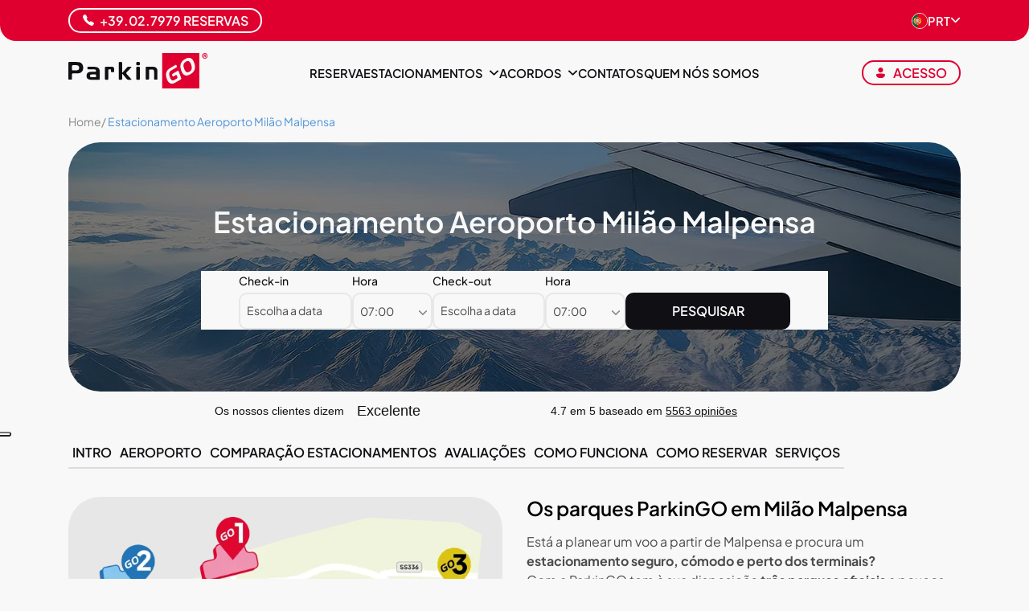

--- FILE ---
content_type: text/html; charset=UTF-8
request_url: https://www.parkingo.com/pt/estacionamento-aeroporto-milano-malpensa-t1-t2
body_size: 30809
content:
<!DOCTYPE html>
<html lang="pt">
<meta content="index,follow" name="robots">
<head><script>(function(w,i,g){w[g]=w[g]||[];if(typeof w[g].push=='function')w[g].push(i)})
(window,'G-C6N969CWB6','google_tags_first_party');</script><script async src="/metrics1/"></script>
			<script>
				window.dataLayer = window.dataLayer || [];
				function gtag(){dataLayer.push(arguments);}
				gtag('js', new Date());
				gtag('set', 'developer_id.dY2E1Nz', true);
				
			</script>
			



    <!-------------------------------- GOOGLE POST IUBENDA---------------------------------------------->

    <!-- Global site tag (gtag.js) - Google Analytics -->
    <script>
            // Initialize the data layer for Google Tag Manager (this should mandatorily be done before the Cookie Solution is loaded)
            window.dataLayer = window.dataLayer || [];
            function gtag() {
                dataLayer.push(arguments);
            }
            // Default consent mode is "denied" for both ads and analytics, but delay for 2 seconds until the Cookie Solution is loaded
            gtag("consent", "default", {
                ad_storage: "denied",
                analytics_storage: "denied",
                ad_user_data: "denied",
                ad_personalization: "denied",
                functionality_storage: "denied", // Per cookie funzionali
                personalization_storage: "denied", // Per personalizzazione
                security_storage: "granted", // Solitamente sempre granted
                wait_for_update: 2000 // milliseconds
            });
            // Improve ad click measurement quality (optional)
            gtag('set', 'url_passthrough', true);
            // Further redact your ads data (optional)
            gtag("set", "ads_data_redaction", true);
        </script>
        <script async src="https://www.googletagmanager.com/gtag/js?id=G-C6N969CWB6"></script>
        <script>
            window.dataLayer = window.dataLayer || [];

            function gtag() {
                dataLayer.push(arguments);
            }
            
            gtag('js', new Date());
            gtag('config', 'G-C6N969CWB6',{'groups': 'global'});
            gtag('config', 'AW-1065199907',{'groups': 'global'});

                    </script>

   

    <script class="_iub_cs_activate-inline" type="text/plain" data-iub-purposes="2,4">
!function (w, d, t) {
  w.TiktokAnalyticsObject=t;var ttq=w[t]=w[t]||[];ttq.methods=["page","track","identify","instances","debug","on","off","once","ready","alias","group","enableCookie","disableCookie","holdConsent","revokeConsent","grantConsent"],ttq.setAndDefer=function(t,e){t[e]=function(){t.push([e].concat(Array.prototype.slice.call(arguments,0)))}};for(var i=0;i<ttq.methods.length;i++)ttq.setAndDefer(ttq,ttq.methods[i]);ttq.instance=function(t){for(
var e=ttq._i[t]||[],n=0;n<ttq.methods.length;n++)ttq.setAndDefer(e,ttq.methods[n]);return e},ttq.load=function(e,n){var r="https://analytics.tiktok.com/i18n/pixel/events.js",o=n&&n.partner;ttq._i=ttq._i||{},ttq._i[e]=[],ttq._i[e]._u=r,ttq._t=ttq._t||{},ttq._t[e]=+new Date,ttq._o=ttq._o||{},ttq._o[e]=n||{};n=document.createElement("script")
;n.type="text/javascript",n.async=!0,n.src=r+"?sdkid="+e+"&lib="+t;e=document.getElementsByTagName("script")[0];e.parentNode.insertBefore(n,e)};


  ttq.load('D2NI8KRC77U2SIGRRAF0');
  ttq.page();
}(window, document, 'ttq');
    </script>



        <script type="text/javascript">
            var _iub = _iub || {};
            _iub.cons_instructions = _iub.cons_instructions || [];
            _iub.cons_instructions.push(["init",
                {
                    api_key: "NLExWe2DUvnKRYZXaSsMBZNTilEw3Pi0",
                    logger: "console",
                    //log_level: "info",
                    //sendFromLocalStorageAtLoad: false // DA PROVARE, il default é true
                },
                function fine_init_iub() {
                    console.log("HO FINITO INIT IUB");
                }
            ]);
        </script>
        <script type="text/javascript" src="https://cdn.iubenda.com/cons/iubenda_cons.js" async></script>
        <script type="text/javascript">
            var _iub = _iub || [];
            _iub.csConfiguration = {
                "askConsentAtCookiePolicyUpdate": true,
                //"countryDetection":true,
                //"enableFadp":true,
                //"enableUspr":true,
                "ccpaAcknowledgeOnDisplay": true,
                "ccpaApplies": true,
                "consentOnContinuedBrowsing": false,
                "cookiePolicyInOtherWindow": true,
                "enableCcpa": true,
                "floatingPreferencesButtonDisplay": "anchored-center-left",
                "invalidateConsentWithoutLog": true,
                //"logLevel": "info",
                "perPurposeConsent": true,
                "whitelabel": false,
                "siteId": 2655261,
                "cookiePolicyId": 81246123,
                "lang": "pt-BR",
                "cookiePolicyUrl": "cookie-policy",
                "privacyPolicyUrl": "privacidade",
                "banner": {
                    "acceptButtonCaptionColor": "#FFFFFF",
                    "acceptButtonColor": "#DF0030",
                    "acceptButtonDisplay": true,
                    "backgroundColor": "#FFFFFF",
                    "backgroundOverlay": true,
                    "brandBackgroundColor": "#CECECE",
                    "brandTextColor": "#000000",
                    "closeButtonRejects": true,
                    "customizeButtonCaptionColor": "#4D4D4D",
                    "customizeButtonColor": "#E7E7E7",
                    "customizeButtonDisplay": true,
                    "explicitWithdrawal": true,
                    "fontSize": "15px",
                    //"fontSizeCloseButton":"14px",
                    "listPurposes": true,
                    "logo": "https://www.parkingo.com/it/imgs/new-site-imgs/homepage/group/parkingo.svg",
                    "position": "float-bottom-center",
                    "rejectButtonCaptionColor": "#FFFFFF",
                    "rejectButtonColor": "#000000",
                    "rejectButtonDisplay": true,
                    "showPurposesToggles": true,
                    "textColor": "#000000"
                }
            };
    </script>

    <!--<script type="text/javascript" src="//cs.iubenda.com/sync/2634894.js" async></script>
    <script type="text/javascript" src="//cdn.iubenda.com/cs/gpp/stub.js" async></script>-->
    <script type="text/javascript" src="//cdn.iubenda.com/cs/ccpa/stub.js" async></script>
    <script type="text/javascript" src="//cdn.iubenda.com/cs/iubenda_cs.js" charset="UTF-8" async></script>
    <!--////file dedicato iubenda -->
      <!-- Google Tag Manager -->
      <script>(function(w,d,s,l,i){w[l]=w[l]||[];w[l].push({'gtm.start':
        new Date().getTime(),event:'gtm.js'});var f=d.getElementsByTagName(s)[0],
        j=d.createElement(s),dl=l!='dataLayer'?'&l='+l:'';j.async=true;j.src=
        'https://www.googletagmanager.com/gtm.js?id='+i+dl;f.parentNode.insertBefore(j,f);
        })(window,document,'script','dataLayer','GTM-TH2G9N');</script>
    <!-- End Google Tag Manager -->
    







	<meta charset="utf-8">

	<meta name="viewport" content="width=device-width,initial-scale=1.0,minimum-scale=0.5,maximum-scale=5.0"> 

	<link rel="shortcut icon" href="assets/favicon.ico">
    <link rel="apple-touch-icon" sizes="57x57" href="/apple-touch-icon-57x57.png">
    <link rel="apple-touch-icon" sizes="72x72" href="/apple-touch-icon-72x72.png">
    <link rel="apple-touch-icon" sizes="76x76" href="/apple-touch-icon-76x76.png">
    <link rel="apple-touch-icon" sizes="114x114" href="/apple-touch-icon-114x114.png">
    <link rel="apple-touch-icon" sizes="144x144" href="/apple-touch-icon-144x144.png">
    <link rel="apple-touch-icon" sizes="152x152" href="/apple-touch-icon-152x152.png">
    <link rel="apple-touch-icon" sizes="180x180" href="/apple-touch-icon.png">
    
    <!-- Precomposed Apple touch icons (iOS < 7) -->
    <link rel="apple-touch-icon-precomposed" href="/apple-touch-icon-precomposed.png">
    <link rel="apple-touch-icon-precomposed" sizes="57x57" href="/apple-touch-icon-57x57-precomposed.png">
    <link rel="apple-touch-icon-precomposed" sizes="72x72" href="/apple-touch-icon-72x72-precomposed.png">
    <link rel="apple-touch-icon-precomposed" sizes="114x114" href="/apple-touch-icon-114x114-precomposed.png">
    <link rel="apple-touch-icon-precomposed" sizes="144x144" href="/apple-touch-icon-144x144-precomposed.png">
    
    <!-- Default non-defined size (iOS 6) -->
    <link rel="apple-touch-icon" href="/apple-touch-icon.png">
	<link rel="icon" type="image/png" sizes="32x32" href="/favicon-32x32.png">
	<link rel="icon" type="image/png" sizes="16x16" href="/favicon-16x16.png">
	<link rel="mask-icon" href="/safari-pinned-tab.svg" color="#df0030">

	<meta name="msapplication-config" content="none" />
    <meta name="author" content="ParkinGO">
    <meta name="apple-mobile-web-app-title" content="ParkinGO">
    <meta name="application-name" content="ParkinGO">
    <meta name="msapplication-TileColor" content="#df0030">
    <meta name="theme-color" content="#df0030">
    <meta name="msvalidate.01" content="26AE781C8055EDA045BD6BADF3728E51" />
    <meta name="google-site-verification" content="icBeu_MIljjn5luMT99m85PzuuSlOnJyf_w20NKlWBQ" />
    <meta name="google-site-verification" content="5del0C8kCCjeII-aWdqlZ7zLfUq-NHNsJ0660ksft78" />
    <meta name="apple-itunes-app" content="app-id=1468309650">
    
    <link rel="canonical" href="https://www.parkingo.com/pt/estacionamento-aeroporto-milano-malpensa-t1-t2" /><link rel="alternate" href="https://www.parkingo.com/it/parcheggio-aeroporto-milano-malpensa-t1-t2" hreflang="it" /><link rel="alternate" href="https://www.parkingo.com/en/parking-airport-milan-malpensa-t1-t2" hreflang="en" /><link rel="alternate" href="https://www.parkingo.com/es/parking-aeropuerto-milano-malpensa-t1-t2" hreflang="es" /><link rel="alternate" href="https://www.parkingo.com/de/parkplatz-flughafen-mailand-malpensa-t1-t2" hreflang="de" /><link rel="alternate" href="https://www.parkingo.com/fr/parking-aeroport-milan-malpensa-t1-t2" hreflang="fr" /><link rel="alternate" href="https://www.parkingo.com/pt/estacionamento-aeroporto-milano-malpensa-t1-t2" hreflang="pt" /><meta property="og:image" content="https://www.parkingo.com/it/img/chi-siamo/vantaggi.webp" /><meta property="og:image:alt" content="Estacionamento Malpensa – Melhor relação qualidade/preço!" />
    <meta property="og:title" content="Estacionamento Malpensa – Melhor relação qualidade/preço!" />
    <meta property="og:url" content="https://www.parkingo.com/pt/estacionamento-aeroporto-milano-malpensa-t1-t2" />
    <meta property="og:type" content="website" />
    <meta property="og:locale" content="pt_PT" />
    <meta property="og:site_name" content="ParkinGO" />
    
    <title>Estacionamento Malpensa – Melhor relação qualidade/preço! | ParkinGO </title><meta property="og:description" content="Reserve uma vaga de estacionamento perto do Aeroporto de Milão Malpensa T1–T2. Ao pagar online, você garante o melhor estacionamento sem estresse!"/><meta name="description" content="Reserve uma vaga de estacionamento perto do Aeroporto de Milão Malpensa T1–T2. Ao pagar online, você garante o melhor estacionamento sem estresse!"/><meta name="keywords" content="estacionamento aeroporto malpensa, estacionamento aeroporto milão malpensa, preços estacionamento malpensa, estacionamento malpensa low cost, estacionamento oficial malpensa, estacionamento malpensa parkingo, parkingo malpensa, park in go malpensa, park and go malpensa, estacionamento econômico malpensa." /><meta name="twitter:card" content="summary_large_image" /><meta name="twitter:title" content="Estacionamento Malpensa – Melhor relação qualidade/preço!" /><meta name="twitter:description" content="Reserve uma vaga de estacionamento perto do Aeroporto de Milão Malpensa T1–T2. Ao pagar online, você garante o melhor estacionamento sem estresse!" /><meta name="twitter:image" content="https://www.parkingo.com/it/img/chi-siamo/vantaggi.webp" /><meta content="2 days" name="revisit-after">
    	    
	<link rel="preload" fetchpriority="high" as="image" href="img/hero-inverno.webp">   
    <link rel="preload" href="/css/fonts2024/fonts/plus-jakarta-sans-latin-400-normal.woff2" as="font" type="font/woff2" crossorigin>
    <link rel="preload" href="/css/fonts2024/fonts/plus-jakarta-sans-latin-500-normal.woff2" as="font" type="font/woff2" crossorigin>
    <link rel="preload" href="/css/fonts2024/fonts/plus-jakarta-sans-latin-600-normal.woff2" as="font" type="font/woff2" crossorigin>
    <link rel="preload" href="/css/fonts2024/fonts/plus-jakarta-sans-latin-700-normal.woff2" as="font" type="font/woff2" crossorigin>
    <link rel="stylesheet" href="inc_local/flatpickr/flatpickr.min.css" media="print" onload="this.media='all'">
    <link rel="stylesheet" href="inc_local/select2/select2.min.css" media="print" onload="this.media='all'"> 
    <link rel="stylesheet" href="inc_local/select2/select2-bootstrap-5-theme.min.css" media="print" onload="this.media='all'"> 
    <link rel="stylesheet" href="inc_local/slick/slick.min.css" media="print" onload="this.media='all'">
    <!-- <link rel="stylesheet" href="css/fancybox/jquery.fancybox.css" media="print" onload="this.media='all'"> -->
    <link rel="stylesheet" href="/css/fancybox/fancybox.min.css" media="print" onload="this.media='all'">
        <link rel="stylesheet" href="css/css2024/landing.min.css?v=eZE1MrnEL">
<link rel="stylesheet" href="css/css2024/theme/icons-pgo.min.css?eZE1MrnEL">	<style type="text/css">
        @media (min-width: 992px) {
            .parking-details .bg-image{
                background: linear-gradient(rgba(0, 0, 0, 0.5), rgba(0, 0, 0, 0.6)), url('/img/hero-inverno.webp')!important;
                background-size: cover;
                background-position-x: right!important;
            }
        }
    </style>    <style>
        .select-nice, .hide-onload{
           opacity: 0;
        }
        .type-and-where  select{
            height: 4.6rem !important;
        }
        .field.where-to-park{
            min-height: 7.3rem;
        }
    </style>







</head>
<body >

    <!-- Google Tag Manager (noscript) -->
    <noscript><iframe src="https://www.googletagmanager.com/ns.html?id=GTM-TH2G9N"
            height="0" width="0" style="display:none;visibility:hidden"></iframe></noscript>
    <!-- End Google Tag Manager (noscript) -->

    
<header class="nav-pgo ">
    <div class="top-part d-none d-lg-block">
        <div class="container d-flex justify-content-between align-items-center">

                                <a href="tel:+39.02.7979" class="btn btn-xs phone btn-outline-white d-flex">
                        <img src="imgs/new-site-imgs/icons/telefono.svg" alt="Phone" width="16" height="16" class="white-svg">
                        +39.02.7979  Reservas                    </a>
                
            <ul class="country-select">
                <li class="dropdown">
                    <a class="dropdown-toggle d-flex gap-3 align-items-center" data-bs-toggle="dropdown" aria-expanded="false" href="#" role="button">
                        <img src="imgs/new-site-imgs/flags/country-flag-pt.svg" alt="PT" class="selected-country-flag" width="20" height="20">
                        <span>PRT</span>                        <i class="fas fa-angle-down"></i>
                    </a>
                    <ul class="dropdown-menu lang-dropdown">
                        <li><a class="dropdown-item d-flex gap-3 align-items-center" href="https://www.parkingo.com/it/parcheggio-aeroporto-milano-malpensa-t1-t2">
                                <img src="imgs/new-site-imgs/flags/country-flag-it.svg" alt="ITA" width="20" height="20">
                                <span>ITA</span>
                            </a></li><li><a class="dropdown-item d-flex gap-3 align-items-center" href="https://www.parkingo.com/en/parking-airport-milan-malpensa-t1-t2">
                                <img src="imgs/new-site-imgs/flags/country-flag-en.svg" alt="ENG" width="20" height="20">
                                <span>ENG</span>
                            </a></li><li><a class="dropdown-item d-flex gap-3 align-items-center" href="https://www.parkingo.com/es/parking-aeropuerto-milano-malpensa-t1-t2">
                                <img src="imgs/new-site-imgs/flags/country-flag-es.svg" alt="ESP" width="20" height="20">
                                <span>ESP</span>
                            </a></li><li><a class="dropdown-item d-flex gap-3 align-items-center" href="https://www.parkingo.com/de/parkplatz-flughafen-mailand-malpensa-t1-t2">
                                <img src="imgs/new-site-imgs/flags/country-flag-de.svg" alt="DEU" width="20" height="20">
                                <span>DEU</span>
                            </a></li><li><a class="dropdown-item d-flex gap-3 align-items-center" href="https://www.parkingo.com/fr/parking-aeroport-milan-malpensa-t1-t2">
                                <img src="imgs/new-site-imgs/flags/country-flag-fr.svg" alt="FRA" width="20" height="20">
                                <span>FRA</span>
                            </a></li><li><a class="dropdown-item d-flex gap-3 align-items-center" href="https://www.parkingo.com/pt/estacionamento-aeroporto-milano-malpensa-t1-t2">
                                <img src="imgs/new-site-imgs/flags/country-flag-pt.svg" alt="PRT" width="20" height="20">
                                <span>PRT</span>
                            </a></li>                    </ul>
                </li>
            </ul>
        </div>
    </div>
    <nav class="navbar navbar-expand-lg">
        <div class="container">
            <a href="/pt/" class="navbar-logo">
                <img width="189" height="47" src="imgs/new-site-imgs/homepage/group/parkingo.svg" alt="ParkinGO">
            </a>
            <div class="d-flex gap-5">
                                    <button class="d-lg-none initials initials-primary-border m-0 btn-login" data-fancybox="" data-type="ajax" data-src="login_user" aria-label="Login">
                    <!-- <button class="d-lg-none initials initials-primary-border m-0 btn-login" data-fancybox="" data-type="iframe" data-src="login_user_frame" aria-label="Login"> -->
                        <img src="imgs/new-site-imgs/dashboard/icons/user-icon.svg" alt="Login user icon" class="red-svg-100" width="14" height="14">
                    </button>
                
                <button class="navbar-toggler" type="button" data-bs-toggle="collapse" data-bs-target="#navbarPgo" aria-controls="navbarPgo" aria-expanded="false" aria-label="ParkinGO navigation">
                    <span class="icon-bar top-bar"></span>
                    <span class="icon-bar middle-bar"></span>
                    <span class="icon-bar bottom-bar"></span>
                </button>
            </div>
            <div class="collapse navbar-collapse" id="navbarPgo">
                <ul class="navbar-nav me-auto mb-2 mb-lg-0">
                    <a href="booking" class="btn btn-md btn-primary text-center d-flex align-items-center justify-content-center d-lg-none">
                        <i class="fa-solid fa-search"></i>
                        <span>Reserva</span>
                    </a>
                    <li class="nav-item d-none d-lg-block">
                        <a href="booking" class="gray-cta">Reserva</a>
                    </li>
                    <li class="nav-item dropdown mobile-item-grey">
                        <a class="dropdown-toggle gray-cta parkings-button" href="#" role="button" data-bs-toggle="dropdown" data-bs-auto-close="outside" aria-expanded="false">
                            <span>Estacionamentos</span>
                            <i class="fas fa-arrow-right round-border d-inline-block d-lg-none"></i>
                            <i class="fas fa-angle-down d-none d-lg-inline-block"></i>
                        </a>
                        <ul class="dropdown-menu parkings">
    <li class="radio-container-icon d-none d-lg-flex"><input value="apt" name="place" id="pg-airport" type="radio" checked="">
            <label class="radio_lbl" for="pg-airport"><img data-src="imgs/new-site-imgs/icons/aeroporto.svg" alt="Aeroportos" class="lazyload icon" width="22" height="22">Aeroportos</label>
             
    </li><li class="submenu2 pg-airport">
                <a href="#" class="submenu-dropdown-toggle gray-cta d-block d-lg-none" data-toggle="dropdown" aria-haspopup="true" aria-expanded="false">
                    <span>aeroporto</span>
                    <i class="fas fa-plus d-lg-none"></i>
                    <i class="fas fa-minus d-lg-none"></i>
                </a>
            <ul class='struttura-kind'><li class='submenu3'><ul class='struttura-single'><li> 
                    <a href="vehicle-storage-faro-aeroporto">
                        <span>
                            <img width="22" height="20" src="imgs/new-site-imgs/logo/logo-pgo-icon.svg" alt="Vehicle Storage Faro"> Faro Vehicle Storage Faro
                        </span>
                        <i class="fas fa-arrow-right round-border"></i>
                    </a>
                </li><li> 
                    <a href="estacionamento-aeroporto-lisboa">
                        <span>
                            <img width="22" height="20" src="imgs/new-site-imgs/logo/logo-pgo-icon.svg" alt="EasyParking"> Lisboa EasyParking
                        </span>
                        <i class="fas fa-arrow-right round-border"></i>
                    </a>
                </li><li> 
                    <a href="easyparking-aeroporto-lisboa">
                        <span>
                            <img width="22" height="20" src="imgs/new-site-imgs/logo/logo-pgo-icon.svg" alt="Easyparking - Parque 2"> Lisbona Easyparking - Parque 2
                        </span>
                        <i class="fas fa-arrow-right round-border"></i>
                    </a>
                </li></ul></li></ul></li><li class="vedi-tutte"><a class="btn btn-md btn-outline-black mt-5" href="estacionamentos-aeroportuarios"><span>ver tudo </span></a></li></ul>                    </li>
                    <li class="nav-item dropdown dropdown-animate dropdown-conventions mobile-item-grey hide-parkings-active">
                        <a class="dropdown-toggle gray-cta" href="#" role="button" data-bs-toggle="dropdown" data-bs-auto-close="outside" aria-expanded="false">
                            <span>Acordos</span>
                            <i class="fas fa-angle-down d-none d-lg-inline-block"></i>
                            <i class="fas fa-plus d-lg-none"></i>
                            <i class="fas fa-minus d-lg-none"></i>
                        </a>
                        <div class="dropdown-menu">
                            <ul>
                                <li>
                                    <a href="parkingo-card">
                                        <span>Particulares</span>
                                        <img width="300" height="200" class="lazyload d-none d-lg-block" data-src="imgs/new-site-imgs/header/convenzione-privati-parkingo-card.webp" alt="Privati banner">
                                    </a>
                                </li>
                                <li>
                                    <a href="operadores-turisticos">
                                        <span>Agências</span>
                                        <img width="300" height="200" class="lazyload d-none d-lg-block" data-src="imgs/new-site-imgs/header/convenzioni-agenzia-pgo-ticket.webp" alt="Agenzie banner">
                                    </a>
                                </li>
                                <li>
                                    <a href="descontos-comerciais">
                                        <span>Empresas</span>
                                        <img width="300" height="200" class="lazyload d-none d-lg-block" data-src="imgs/new-site-imgs/header/convenzioni-aziende.webp" alt="Aziende banner">
                                    </a>
                                </li>
                                <li>
                                    <a href="promocoes">
                                        <span>Promoções</span>
                                        <img width="300" height="200" class="lazyload d-none d-lg-block" data-src="imgs/new-site-imgs/header/promotions-and-subscription.webp" alt="promozioni banner">
                                    </a>
                                </li>
                            </ul>
                        </div>
                    </li>
                    <li class="nav-item mobile-item-grey hide-parkings-active">
                        <a href="servico-atendimento-ao-consumidor" class="gray-cta">Contatos<i class="fas fa-chevron-right d-lg-none"></i></a>
                    </li>
                    <li class="nav-item mobile-item-grey hide-parkings-active">
                        <a href="quien-somos" class="gray-cta">Quem nós somos<i class="fas fa-chevron-right d-lg-none"></i></a>
                    </li>
                </ul>
                <div class="menu-infos-wrap px-5 w-100 d-lg-none">
                                            <button data-fancybox data-type="ajax" data-src="login_user" class="btn btn-xs btn-outline-primary btn-login d-lg-none w-100 border-radius-bt" aria-label="Login">
                            <span>
                                <img src="imgs/new-site-imgs/dashboard/icons/user-icon.svg" alt="Login icon" class="red-svg-100" width="13" height="13">
                                <span>
                                    Acesso                                </span>
                            </span>
                        </button>
                                        <ul class="country-select">
                        <li class="dropdown">
                            <a class="dropdown-toggle d-flex gap-3 align-items-center" data-bs-toggle="dropdown" aria-expanded="false" href="#" role="button">
                                <img src="imgs/new-site-imgs/flags/country-flag-pt.svg" alt="PT" class="selected-country-flag" width="20" height="20">
                                <span>PRT</span>                                <i class="fas fa-angle-down"></i>
                            </a>
                            <ul class="dropdown-menu">
                                <li><a class="dropdown-item d-flex gap-3 align-items-center" href="https://www.parkingo.com/it/parcheggio-aeroporto-milano-malpensa-t1-t2">
                                        <img src="imgs/new-site-imgs/flags/country-flag-it.svg" alt="ITA" width="20" height="20">
                                        ITA
                                    </a></li><li><a class="dropdown-item d-flex gap-3 align-items-center" href="https://www.parkingo.com/en/parking-airport-milan-malpensa-t1-t2">
                                        <img src="imgs/new-site-imgs/flags/country-flag-en.svg" alt="ENG" width="20" height="20">
                                        ENG
                                    </a></li><li><a class="dropdown-item d-flex gap-3 align-items-center" href="https://www.parkingo.com/es/parking-aeropuerto-milano-malpensa-t1-t2">
                                        <img src="imgs/new-site-imgs/flags/country-flag-es.svg" alt="ESP" width="20" height="20">
                                        ESP
                                    </a></li><li><a class="dropdown-item d-flex gap-3 align-items-center" href="https://www.parkingo.com/de/parkplatz-flughafen-mailand-malpensa-t1-t2">
                                        <img src="imgs/new-site-imgs/flags/country-flag-de.svg" alt="DEU" width="20" height="20">
                                        DEU
                                    </a></li><li><a class="dropdown-item d-flex gap-3 align-items-center" href="https://www.parkingo.com/fr/parking-aeroport-milan-malpensa-t1-t2">
                                        <img src="imgs/new-site-imgs/flags/country-flag-fr.svg" alt="FRA" width="20" height="20">
                                        FRA
                                    </a></li><li><a class="dropdown-item d-flex gap-3 align-items-center" href="https://www.parkingo.com/pt/estacionamento-aeroporto-milano-malpensa-t1-t2">
                                        <img src="imgs/new-site-imgs/flags/country-flag-pt.svg" alt="PRT" width="20" height="20">
                                        PRT
                                    </a></li>                            </ul>
                        </li>
                    </ul>
                                                                        <a href="tel:+39.02.7979" class="phone d-flex gap-4 text-uppercase fw-semibold">
                                <img src="imgs/new-site-imgs/icons/telefono.svg" alt="Phone" width="16" height="16">
                                +39.02.7979  Reservas                            </a>
                                                            </div>
            </div>

            <div class="button-select-wrap d-none d-lg-flex align-items-center">
                                    <button id="nav-btn-login" data-fancybox data-type="ajax" data-src="login_user" class="btn btn-xs btn-outline-primary btn-login" aria-label="Login"> 
                                            <!-- <button id="nav-btn-login" data-fancybox data-type="iframe" data-src="login_user_frame" class="btn btn-xs btn-outline-primary btn-login" aria-label="Login"> -->
                        <span>
                            <img src="imgs/new-site-imgs/dashboard/icons/user-icon.svg" alt="Login icon image" class="red-svg-100" width="13" height="13">
                            <span>Acesso</span>
                        </span>
                    </button>
                                            </div>

        </div>
    </nav>

    <!-- Menu agenzie/utenti -->
    
    <div class="margin-menu-divider"></div>

    <!-- gestione breadcrumbs -->
    </header>        <div class="main-container parking-details">
                <script type='application/ld+json'>
            {
    "itemListElement": [
        {
            "position": 1,
            "item": {
                "@context": "https:\/\/schema.org",
                "@type": "Thing",
                "name": "Home",
                "@id": "https:\/\/www.parkingo.com"
            },
            "@context": "https:\/\/schema.org",
            "@type": "ListItem",
            "name": "Home"
        },
        {
            "position": 2,
            "item": {
                "@context": "https:\/\/schema.org",
                "@type": "Thing",
                "name": "Estacionamento Aeroporto Mil\u00e3o Malpensa"
            },
            "@context": "https:\/\/schema.org",
            "@type": "ListItem",
            "name": "Estacionamento Aeroporto Mil\u00e3o Malpensa"
        }
    ],
    "@context": "https:\/\/schema.org",
    "@type": "BreadcrumbList"
}
            </script><div class="breadcrumbs container">
            <ul class="breadcrumb"><li class="breadcrumb-item">
                            <span class="divider">/</span><a href="https://www.parkingo.com" > Home</a>
                        </li><li class="breadcrumb-item active" aria-current="page">
                            <span class="divider">/</span> Estacionamento Aeroporto Milão Malpensa
                        </li></ul>
            </div>        
    <div class="focus book">
        <div class="container">
            <div class="bg-image border-radius-lg"> 
                <div class="wrapper d-flex flex-column justify-content-center">
                   <div class="location-title-landing location"><h1 class="h2 text-center mb-4">Estacionamento Aeroporto Milão Malpensa</h1></div>
                   
                   <!-- Form statico mobile, desktop + sticky desktop -->
                   <div class="landing-form-wrapper">
                       <div class="booking-engine fixed-form" id="booking-side"><div id='error_container' ></div><form action="booking" method="post" enctype="multipart/form-data" name="formo" id="formo" class="form-horizontal"  >

		<input  name="op" id="op" type="hidden" value="pre" />
		<div class="fields"><input  name="apt" id="apt" type="hidden" value="" />
		<input  name="prt" id="prt" type="hidden" value="" />
		<input  name="stz" id="stz" type="hidden" value="" />
		<input  name="cty" id="cty" type="hidden" value="" />
		<input  name="prtapt" id="prtapt" type="hidden" value="" />
		<input  name="location" id="location" type="hidden" value="MXP" />
		<div class="field when check-in-out-wrap">
<div class="check-in"><input  name="partenza" id="partenza" type="text" class="doubledateRS" style="display:none;" doubledate_selector="doubledateRS" required="1" extra_label="Hora" lang="prt" value="" />
		<div class="date">
						<div class="day">
                        <label for="partenza-date" class="control-label ">Check-in</label><input class="hide-onload" id="partenza-date" type="text" placeholder="Escolha a data" value="">
						</div>
                        <div class="time"><label for="partenza-time" class="control-label ">Hora</label><select  name="partenza-time" id="partenza-time" class="no-search-select input-small attacca time" > 
					<option  value="00:30"  >00:30</option>
					<option  value="01:00"  >01:00</option>
					<option  value="01:30"  >01:30</option>
					<option  value="02:00"  >02:00</option>
					<option  value="02:30"  >02:30</option>
					<option  value="03:00"  >03:00</option>
					<option  value="03:30"  >03:30</option>
					<option  value="04:00"  >04:00</option>
					<option  value="04:30"  >04:30</option>
					<option  value="05:00"  >05:00</option>
					<option  value="05:30"  >05:30</option>
					<option  value="06:00"  >06:00</option>
					<option  value="06:30"  >06:30</option>
					<option  value="07:00" selected="selected" >07:00</option>
					<option  value="07:30"  >07:30</option>
					<option  value="08:00"  >08:00</option>
					<option  value="08:30"  >08:30</option>
					<option  value="09:00"  >09:00</option>
					<option  value="09:30"  >09:30</option>
					<option  value="10:00"  >10:00</option>
					<option  value="10:30"  >10:30</option>
					<option  value="11:00"  >11:00</option>
					<option  value="11:30"  >11:30</option>
					<option  value="12:00"  >12:00</option>
					<option  value="12:30"  >12:30</option>
					<option  value="13:00"  >13:00</option>
					<option  value="13:30"  >13:30</option>
					<option  value="14:00"  >14:00</option>
					<option  value="14:30"  >14:30</option>
					<option  value="15:00"  >15:00</option>
					<option  value="15:30"  >15:30</option>
					<option  value="16:00"  >16:00</option>
					<option  value="16:30"  >16:30</option>
					<option  value="17:00"  >17:00</option>
					<option  value="17:30"  >17:30</option>
					<option  value="18:00"  >18:00</option>
					<option  value="18:30"  >18:30</option>
					<option  value="19:00"  >19:00</option>
					<option  value="19:30"  >19:30</option>
					<option  value="20:00"  >20:00</option>
					<option  value="20:30"  >20:30</option>
					<option  value="21:00"  >21:00</option>
					<option  value="21:30"  >21:30</option>
					<option  value="22:00"  >22:00</option>
					<option  value="22:30"  >22:30</option>
					<option  value="23:00"  >23:00</option>
					<option  value="23:30"  >23:30</option>
					<option  value="23:59"  >23:59</option></select>
						</div>
					</div></div><div class="check-out"><input  name="arrivo" id="arrivo" type="text" class="doubledateRS" style="display:none;" doubledate_selector="doubledateRS" required="1" extra_label="Hora" lang="prt" value="" />
		<div class="date">
						<div class="day">
                        <label for="arrivo-date" class="control-label ">Check-out</label><input class="hide-onload" id="arrivo-date" type="text" placeholder="Escolha a data" value="">
						</div>
                        <div class="time"><label for="arrivo-time" class="control-label ">Hora</label><select  name="arrivo-time" id="arrivo-time" class="no-search-select input-small attacca time" > 
					<option  value="00:30"  >00:30</option>
					<option  value="01:00"  >01:00</option>
					<option  value="01:30"  >01:30</option>
					<option  value="02:00"  >02:00</option>
					<option  value="02:30"  >02:30</option>
					<option  value="03:00"  >03:00</option>
					<option  value="03:30"  >03:30</option>
					<option  value="04:00"  >04:00</option>
					<option  value="04:30"  >04:30</option>
					<option  value="05:00"  >05:00</option>
					<option  value="05:30"  >05:30</option>
					<option  value="06:00"  >06:00</option>
					<option  value="06:30"  >06:30</option>
					<option  value="07:00" selected="selected" >07:00</option>
					<option  value="07:30"  >07:30</option>
					<option  value="08:00"  >08:00</option>
					<option  value="08:30"  >08:30</option>
					<option  value="09:00"  >09:00</option>
					<option  value="09:30"  >09:30</option>
					<option  value="10:00"  >10:00</option>
					<option  value="10:30"  >10:30</option>
					<option  value="11:00"  >11:00</option>
					<option  value="11:30"  >11:30</option>
					<option  value="12:00"  >12:00</option>
					<option  value="12:30"  >12:30</option>
					<option  value="13:00"  >13:00</option>
					<option  value="13:30"  >13:30</option>
					<option  value="14:00"  >14:00</option>
					<option  value="14:30"  >14:30</option>
					<option  value="15:00"  >15:00</option>
					<option  value="15:30"  >15:30</option>
					<option  value="16:00"  >16:00</option>
					<option  value="16:30"  >16:30</option>
					<option  value="17:00"  >17:00</option>
					<option  value="17:30"  >17:30</option>
					<option  value="18:00"  >18:00</option>
					<option  value="18:30"  >18:30</option>
					<option  value="19:00"  >19:00</option>
					<option  value="19:30"  >19:30</option>
					<option  value="20:00"  >20:00</option>
					<option  value="20:30"  >20:30</option>
					<option  value="21:00"  >21:00</option>
					<option  value="21:30"  >21:30</option>
					<option  value="22:00"  >22:00</option>
					<option  value="22:30"  >22:30</option>
					<option  value="23:00"  >23:00</option>
					<option  value="23:30"  >23:30</option>
					<option  value="23:59"  >23:59</option></select>
						</div>
					</div></div></div><div class="cta"><input type="submit" class="btn btn-secondary btn-sm" value="Pesquisar"></div></div><input  name="testesso" id="testesso" type="hidden" value="1" />
		<tag id="formoMsg-no-field" class="d-none" data-msg="Preencha todos os campos"></tag></form></div>
                   </div>

                   <!-- form mobile sticky -->

                   <div class="d-lg-none fixed-prenota landing full-height">
                       <div class="accordion container" id="accordionPrenotaMobile">
                       <div class="row">
                           <div class="accordion-item booking-engine bg-transparent border-0">
                               <div class="accordion-header" id="headingOne">
                                   <button class="btn button-prenota-dashboard" type="button" data-bs-toggle="collapse" data-bs-target="#collapseElement" aria-expanded="true" aria-controls="collapseElement">
                                       <span>Reserve um estacionamento</span>
                                       <i class="fa-solid fa-arrow-down round-border"></i>
                                   </button>
                               </div>
                               <div id="collapseElement" class="accordion-collapse collapse" aria-labelledby="headingOne" data-bs-parent="#accordionPrenotaMobile">
                                   <div class="accordion-body p-0 mobile-form-container"></div>
                               </div>
                           </div>
                           </div>
                       </div>
                   </div>
                </div>
            </div>

             <!-- TrustBox widget - Horizontal --> 
                <div class="trustpilot-widget d-none d-md-block mt-4" data-locale="pt-PT" data-template-id="5406e65db0d04a09e042d5fc" data-businessunit-id="5c6ee6a9a422440001d2aeef" data-style-height="28px" data-style-width="100%" data-text-color="#101014"> 
                    <a href="https://pt.trustpilot.com/review/parkingo.com" target="_blank" rel="noopener">Trustpilot</a> 
                </div> 
            <!-- End TrustBox widget --> 
 
            <!-- TrustBox widget - Micro Star --> 
                <div class="trustpilot-widget d-block d-md-none mt-4" data-locale="pt-PT" data-template-id="5406e65db0d04a09e042d5fc" data-businessunit-id="5c6ee6a9a422440001d2aeef" data-style-height="24px" data-style-width="100%" data-text-color="#101014"> 
                    <a href="https://pt.trustpilot.com/review/parkingo.com" target="_blank" rel="noopener">Trustpilot</a> 
                </div> 
            <!-- End TrustBox widget --> 
        </div>
    </div>

     <div class="container">
        <div class="anchors-list pt-4 pb-2">
            <ul>
    <li><a href="#intro">Intro</a></li><li><a href="#airport">Aeroporto</a></li><li><a href="#compare-parkings">Comparação estacionamentos</a></li><li><a href="#reviews">Avaliações</a></li><li><a href="#how-it-works">Como funciona</a></li><li><a href="#book">Como reservar</a></li><li><a href="#services">serviços</a></li></ul>
            </div>
        </div>
     
        
            </ul>
        </div>
    </div>
    <div class="wrapper">
        <div class="content" id="banner-50-discount">

            </section>
            <section class="description-n1ed-wrap py-0"><p style="top: 12px;"></p>
<div id="intro" class="container-fluid" data-n1ed-block-category="grid" data-bootstrap-contains="containers">
<div class="paragraph-map-image-text" data-bootstrap-contains="containers">
<div class="container">
<div class="row">
<div class="col-lg-6">
<div class="map-image-wrap border-radius-lg"><img class="img-fluid" src="flmngr/files/landing/map-malpensa-horizontal.webp" border="0" alt="Mapa Malpensa" width="1119" height="556" fetchpriority="high" loading=""></div>
</div>
<div class="col-lg-6">
<h2 class="h3 mb-4">Os parques ParkinGO em Milão Malpensa</h2>
<p class="color-grey-75 mb-4">Está a planear um voo a partir de Malpensa e procura um <strong>estacionamento seguro, cómodo e perto dos terminais?</strong><br>Com a ParkinGO tem à sua disposição <strong>três parques oficiais</strong> a poucos minutos dos <strong>Terminais 1 e 2 de Malpensa</strong>, todos com <strong>transporte gratuito ativo 24 horas por dia</strong>, pessoal presente 24h e <strong>lugares cobertos ou descobertos.</strong></p>
<p class="color-grey-75 mb-4"><strong>Cada área de estacionamento é identificada por um número e uma cor.</strong></p>
<ul class="mt-auto mb-5 d-flex flex-column gap-3 pt-4">
<li class="d-flex gap-3 align-items-center"><img src="flmngr/files/landing/services-icons/ICON-GO1-RED.svg" border="0" alt="GO1" width="36" height="36" loading="lazy"><span><strong>GO1 ParkinGO</strong><br>Via del Gregge, 220 - 21015 Lonate Pozzolo (VA)</span></li>
<li class="d-flex gap-3 align-items-center"><img src="flmngr/files/landing/services-icons/ICON-GO2-BLU.svg" border="0" alt="GO2" width="36" height="36" loading="lazy"><span><strong>GO2 ParkinGO</strong><br>Via del Gregge, 113 - 21015 Lonate Pozzolo (VA)</span></li>
<li class="d-flex gap-3 align-items-center"><img src="flmngr/files/landing/services-icons/ICON-GO3-GIALLO.svg" border="0" alt="GO3" width="36" height="36" loading="lazy"><span><strong>GO3 ParkinGO</strong><br>Via Giusti, n. 93 - 21019 Somma Lombardo (VA)</span></li>
</ul>
</div>
</div>
<p style="top: 66px;"></p>
<div class="row mt-5">
<div class="col-lg-8">
<div class="title-wrap color-grey-75">
<h3 class="h4 color-grey-75">Escolha o estacionamento em Malpensa mais adequado para si</h3>
<p class="color-grey-75 mb-4" style="font-size: 16px; color: #4c4c4f;">Todos os parques ParkinGO são&nbsp;<strong>vigiados dia e noite</strong>, incluem <strong>seguro contra roubo e incêndio</strong> e são facilmente acessíveis seguindo a sinalização rodoviária.<br>&nbsp;Durante a reserva pode&nbsp;<strong>escolher o tipo de lugar</strong>, visualizar a distância dos terminais, os serviços disponíveis e os tempos de transferência com o transporte.</p>
<p class="color-grey-75 mb-4" style="font-size: 16px; color: #4c4c4f;">Ao reservar online, poupa&nbsp;<strong>até 30% em comparação com o pagamento no local</strong>&nbsp;e garante o seu lugar reservado, mesmo nos períodos de alta temporada.</p>
</div>
</div>
<div class="col-lg-4">
<div class="text-wrap color-grey-75 button-wrap"><a href="#landing-advantages" class="btn btn-bt btn-secondary"><span>COMPARE AS TARIFAS</span></a></div>
</div>
</div>
</div>
</div>
</div>
<div class="container-fluid" data-n1ed-block-category="grid" data-bootstrap-contains="containers" data-n1ed-block-id="11697">
<div class="paragraph-boxes-icon-title-text border" data-bootstrap-contains="containers">
<div class="container">
<div class="row">
<div class="col-lg-4">
<div class="box-icon-title-text border-radius-lg">
<div class="title-icon mb-0"><img src="flmngr/files/landing/services-icons/navetta-gratuita.svg" border="0" alt="Ícone transporte" width="88" height="88" loading="lazy">
<div class="title-icon-wrap">
<h4 class="h5">TRANSPORTE GRATUITO 24H</h4>
<p>Os transportes estão ativos dia e noite, 365 dias por ano.</p>
</div>
</div>
</div>
</div>
<div class="col-lg-4">
<div class="box-icon-title-text border-radius-lg">
<div class="title-icon mb-0"><img src="flmngr/files/landing/services-icons/assicurazione.svg" border="0" alt="Ícone seguro" width="88" height="88" loading="lazy">
<div class="title-icon-wrap">
<h4 class="h5">SEGURO</h4>
<p>O seguro contra roubo e incêndio está incluído no preço.</p>
</div>
</div>
</div>
</div>
<div class="col-lg-4">
<div class="box-icon-title-text border-radius-lg">
<div class="title-icon mb-0"><img src="flmngr/files/landing/services-icons/sorveglianza.svg" border="0" alt="Ícone vigilância" width="88" height="88" loading="lazy">
<div class="title-icon-wrap">
<h4 class="h5">VIGILÂNCIA 24H</h4>
<p>Cada área é vigiada e protegida 24 horas por dia,</p>
</div>
</div>
</div>
</div>
</div>
</div>
</div>
</div>
<div id="airport" class="container-fluid mb-5" data-n1ed-block-category="grid" data-bootstrap-contains="containers" data-n1ed-block-id="656592">
<div class="paragraph-simple-image-text n1ed--fake-container" data-bootstrap-contains="rows">
<div class="container">
<div class="row">
<div class="col-lg-8">
<div class="text-wrap color-grey-75">
<h2 class="h3">Estacionamento Malpensa T1 e T2: as 3 soluções ParkinGO</h2>
<p>Pode escolher a solução ParkinGO mais adequada às suas necessidades, de acordo com a forma como viaja.</p>
<p>Se deseja chegar o mais perto possível do aeroporto <strong>e reduzir ao mínimo o tempo de transferência, o GO1</strong> é a escolha ideal.</p>
<p>Se, por outro lado, prefere <strong>ficar com as chaves do carro</strong> para ter mais autonomia e tranquilidade, o <strong>GO2</strong> oferece um conveniente serviço “chave na mão”.</p>
<p><strong>GO3</strong> é a solução mais económica, perfeita para quem procura o <strong>máximo de poupança</strong> sem abdicar de um serviço seguro e organizado.</p>
<p>Por fim, se deseja <strong>entregar e recolher o carro diretamente em frente ao terminal</strong>, sem passar pelo parque, pode escolher o <strong>GO Valet</strong>, o serviço de car valet criado para quem dá prioridade ao conforto.</p>
</div>
</div>
<div class="col-lg-4">
<div class="image-wrap"><img class="border-radius-lg" src="flmngr/files/landing/Landing-aeroporto-intro.webp" border="0" alt="Imagem transporte aeroporto" width="1080" height="910" loading="lazy" data-n1ed-img-width="630" data-n1ed-img-height="366"></div>
</div>
</div>
</div>
</div>
</div>
<div class="container-fluid" data-n1ed-block-category="grid" data-bootstrap-contains="containers" data-n1ed-block-id="709525">
<div class="paragraph-double-image-large-text" data-bootstrap-contains="containers">
<div class="container">
<div class="row">
<div class="col-lg-6">
<div class="image-wrap border-radius-lg"><img class="border-radius-lg" src="flmngr/files/landing/Landing-aeroporto-terminal-1.webp" border="0" alt="Parking Malpensa Terminal 1" width="1080" height="480" loading="lazy"></div>
</div>
<div class="col-lg-6">
<div class="content-wrap custom-text-accordion">
<h2 class="h4 color-grey-75 mb-4">Estacionamento Malpensa Terminal 1&nbsp;</h2>
<p class="color-grey-75"><strong>O estacionamento Malpensa Terminal 1</strong> da ParkinGO é de fácil acesso e oferece diversas soluções para qualquer necessidade.</p>
<p class="color-grey-75">O <strong>Terminal 1 de Milão Malpensa</strong> é o principal terminal do aeroporto, utilizado para a maioria dos voos nacionais e internacionais. É facilmente acessível de carro pelas autoestradas A8 (Milão-Varese) e A4 (Turim-Trieste), ou pelo Malpensa Express, o comboio direto a partir de Milão Central.</p>
<div class="extra-text" style="display: none;">
<p class="color-grey-75">Se precisa de um estacionamento conveniente para o Terminal 1, com a ParkinGO pode escolher entre três opções: GO1, GO2 e GO3. Todos os parques são vigiados 24h e incluem o transporte gratuito, ativo dia e noite para o T1.</p>
<p class="color-grey-75"><strong>O GO1 é a melhor solução</strong> para quem precisa chegar ao aeroporto em apenas 3 minutos, graças a um transporte rápido e dedicado, sem esperas nem desvios. A frequência dos transportes no ParkinGO-GO1 é de cerca de 5 minutos, tanto de dia como de noite.</p>
<p class="color-grey-75">Após a reserva, receberá todas as instruções necessárias para chegar ao parque, e a nossa equipa levá-lo-á diretamente até ao terminal. Ao reservar online, tem a garantia do lugar reservado, um preço transparente e a tranquilidade de iniciar a viagem da forma mais simples e segura possível.</p>
<p class="color-grey-75"></p>
<p class="color-grey-75">Se procura <strong>parking Malpensa Terminal 1</strong>, a ParkinGO oferece-lhe a solução perfeita para qualquer tipo de viagem.</p>
</div>
<div class="extra-text-button"><button class="empty underline color-grey-75 cursor-pointer" data-text-more="Ler mais" data-text-less="Ler menos"> <span>Ler mais</span> </button></div>
</div>
</div>
</div>
<div class="row mt-5">
<div class="col-lg-6">
<div class="image-wrap border-radius-lg"><img class="border-radius-lg" src="flmngr/files/landing/Landing-aeroporto-terminal-2.webp" border="0" alt="Estacionamento Malpensa Terminal 2" width="1080" height="480" loading="lazy" data-n1ed-img-width="850" data-n1ed-img-height="850"></div>
</div>
<div class="col-lg-6">
<div class="content-wrap custom-text-accordion">
<h2 class="h4 color-grey-75 mb-4">Estacionamento Aeroporto Malpensa Terminal 2 (T2)</h2>
<p class="color-grey-75">O <strong>Terminal 2 do Aeroporto de Malpensa</strong> é utilizado principalmente por companhias low-cost, em particular a easyJet. Embora esteja ligado ao Terminal 1 por um shuttle público gratuito, a solução mais cómoda e rápida continua a ser o estacionamento com transfer privado.</p>
<p class="color-grey-75"><strong>Todos os parques ParkinGO (GO1, GO2 e GO3) servem diretamente também o Terminal 2</strong>. Os tempos de transferência variam entre 5 e 7 minutos, consoante a estrutura escolhida.&nbsp;</p>
<div class="extra-text" style="display: none;">
<p class="color-grey-75">O shuttle está sempre operacional, 24 horas por dia, mesmo no caso de o voo se atrasar.</p>
<p class="color-grey-75">Ao reservar online tens a certeza do lugar reservado, um preço mais vantajoso do que o pagamento no local e a possibilidade de escolher entre lugares cobertos ou descobertos, em áreas vigiadas e com a nossa equipa no local. Se procuras uma solução simples, segura e com boa relação qualidade-preço para voar de Malpensa T2, a ParkinGO é a resposta certa.</p>
</div>
<div class="extra-text-button"><button class="empty underline color-grey-75 cursor-pointer" data-text-more="Ler mais" data-text-less="Ler menos"> <span>Ler mais</span> </button></div>
</div>
</div>
</div>
</div>
</div>
</div>
<div id="compare-parkings" class="container-fluid" data-n1ed-block-category="grid" data-bootstrap-contains="containers">
<div class="paragraph-parking-type-brands bg-grey-10 border-radius-lg my-5" data-bootstrap-contains="containers">
<div class="container">
<div class="title-text-wrap">
<div class="row">
<div class="col-lg-4">
<div class="image-wrap"><img class="border-radius-lg" src="flmngr/files/landing/landing-aeroporto-pgo-generica.webp" border="0" alt="Imagem Parkingo Banner" width="1080" height="910" loading="lazy" data-n1ed-img-width="630" data-n1ed-img-height="366"></div>
</div>
<div class="col-lg-8">
<h2 class="color-grey-75 mb-5">Preço estacionamento Malpensa: As propostas da ParkinGO</h2>
<p class="color-grey-75">Com a ParkinGO podes escolher entre diferentes soluções de estacionamento no Aeroporto de Milão Malpensa, com tarifas transparentes e adequadas a cada necessidade. O <strong>custo do estacionamento em Malpensa</strong> depende da duração da estadia, do tipo de lugar (coberto ou descoberto) e do serviço selecionado entre GO1, GO2, GO3 ou GO Valet.&nbsp;</p>
<p class="color-grey-75">O GO3 é particularmente indicado para quem procura uma estadia longa em Malpensa com tarifas competitivas, sem abdicar da segurança e dos serviços incluídos.</p>
<p class="color-grey-75">Ao reservar online no site oficial tens acesso a <strong>preços com desconto até 30%</strong> em comparação com o pagamento direto na estrutura. As tarifas diárias e semanais são pensadas tanto para quem parte por poucos dias como para quem necessita de uma estadia longa, por exemplo para férias ou uma viagem de trabalho.</p>
<p class="color-grey-75"><em><strong>Nota: Os preços podem variar consoante a sazonalidade, a disponibilidade e o método de pagamento escolhido.</strong></em></p>
</div>
</div>
<div class="row">
<div class="content-wrap custom-text-accordion">
<div class="extra-text" style="display: none;">
<div class="row mt-5">
<div class="col-12"><a href="#" class="brand-type-element d-flex pgo">
<div class="row infos-wrap">
<div class="col-6 col-lg-3 infos-wrap-column"><img class="brand-logo" src="flmngr/files/landing/GO1-RED-PGO.svg" border="0" alt="Logótipo ParkinGO GO1" width="208" height="45" loading="lazy"></div>
<div class="col-6 col-lg-2 infos-wrap-column flex-row align-items-center flex-wrap justify-content-start gap-3"><img class="type-icon" src="../imgs/new-site-imgs/booking/parkings/parcheggio-scoperto.svg" border="0" alt="DESCOBERTO" loading="lazy">
<p class="h5 mb-0 fw-semibold">DESCOBERTO</p>
</div>
<div class="col-6 col-lg-2 infos-wrap-column">
<p class="mb-0 h6 fw-semibold">desde 5,49 € por dia</p>
</div>
<div class="col-6 col-lg-2 infos-wrap-column">
<p class="mb-0 h6 fw-semibold">Shuttle a cada 5 min</p>
</div>
<div class="col-6 col-lg-3 infos-wrap-column"><span class="btn btn-bt btn-secondary"> <span>Saber mais</span> </span></div>
</div>
</a> <a href="#" class="brand-type-element d-flex pgo">
<div class="row infos-wrap">
<div class="col-6 col-lg-3 infos-wrap-column"><img class="brand-logo" src="flmngr/files/landing/GO1-RED-PGO.svg" border="0" alt="Logótipo ParkinGO GO1" width="208" height="45" loading="lazy"></div>
<div class="col-6 col-lg-2 infos-wrap-column flex-row align-items-center flex-wrap justify-content-start gap-3"><img class="type-icon" src="../imgs/new-site-imgs/booking/parkings/parcheggio-coperto.svg" border="0" alt="COBERTO" loading="lazy">
<p class="h5 mb-0 fw-semibold">COBERTO</p>
</div>
<div class="col-6 col-lg-2 infos-wrap-column">
<p class="mb-0 h6 fw-semibold">desde 5,90 € por dia</p>
</div>
<div class="col-6 col-lg-2 infos-wrap-column">
<p class="mb-0 h6 fw-semibold">Shuttle a cada 5 min</p>
</div>
<div class="col-6 col-lg-3 infos-wrap-column"><span class="btn btn-bt btn-secondary"> <span>Saber mais</span> </span></div>
</div>
</a> <a href="#" class="brand-type-element d-flex pta">
<div class="row infos-wrap">
<div class="col-6 col-lg-3 infos-wrap-column"><img class="brand-logo" src="flmngr/files/landing/GO2-BLU-PGO.svg" border="0" alt="Logótipo ParkinGO GO2" width="208" height="45" loading="lazy"></div>
<div class="col-6 col-lg-2 infos-wrap-column flex-row align-items-center flex-wrap justify-content-start gap-3"><img class="type-icon" src="../imgs/new-site-imgs/booking/parkings/parcheggio-scoperto.svg" border="0" alt="DESCOBERTO" loading="lazy">
<p class="h5 mb-0 fw-semibold">DESCOBERTO</p>
</div>
<div class="col-6 col-lg-2 infos-wrap-column">
<p class="mb-0 h6 fw-semibold">desde 5,10 € por dia</p>
</div>
<div class="col-6 col-lg-2 infos-wrap-column">
<p class="mb-0 h6 fw-semibold">Shuttle a cada 10 min</p>
</div>
<div class="col-6 col-lg-3 infos-wrap-column"><span class="btn btn-bt btn-secondary"> <span>Saber mais</span> </span></div>
</div>
</a> <a href="#" class="brand-type-element d-flex pta">
<div class="row infos-wrap">
<div class="col-6 col-lg-3 infos-wrap-column"><img class="brand-logo" src="flmngr/files/landing/GO2-BLU-PGO.svg" border="0" alt="Logótipo ParkinGO GO2" width="208" height="45" loading="lazy"></div>
<div class="col-6 col-lg-2 infos-wrap-column flex-row align-items-center flex-wrap justify-content-start gap-3"><img class="type-icon" src="../imgs/new-site-imgs/booking/parkings/parcheggio-coperto.svg" border="0" alt="COBERTO" loading="lazy">
<p class="h5 mb-0 fw-semibold">COBERTO</p>
</div>
<div class="col-6 col-lg-2 infos-wrap-column">
<p class="mb-0 h6 fw-semibold">desde 5,50 € por dia</p>
</div>
<div class="col-6 col-lg-2 infos-wrap-column">
<p class="mb-0 h6 fw-semibold">Shuttle a cada 10 min</p>
</div>
<div class="col-6 col-lg-3 infos-wrap-column"><span class="btn btn-bt btn-secondary"> <span>Saber mais</span> </span></div>
</div>
</a> <a href="#" class="brand-type-element d-flex fast">
<div class="row infos-wrap">
<div class="col-6 col-lg-3 infos-wrap-column"><img class="brand-logo" src="flmngr/files/landing/GO3-GIALLO-PGO.svg" border="0" alt="Logótipo ParkinGO GO3" width="208" height="45" loading="lazy"></div>
<div class="col-6 col-lg-2 infos-wrap-column flex-row align-items-center flex-wrap justify-content-start gap-3"><img class="type-icon" src="../imgs/new-site-imgs/booking/parkings/parcheggio-scoperto.svg" border="0" alt="DESCOBERTO" loading="lazy">
<p class="h5 mb-0 fw-semibold">DESCOBERTO</p>
</div>
<div class="col-6 col-lg-2 infos-wrap-column">
<p class="mb-0 h6 fw-semibold">desde 4,30 € por dia</p>
</div>
<div class="col-6 col-lg-2 infos-wrap-column">
<p class="mb-0 h6 fw-semibold">Shuttle a cada 15 min</p>
</div>
<div class="col-6 col-lg-3 infos-wrap-column"><span class="btn btn-bt btn-secondary"> <span>Saber mais</span> </span></div>
</div>
</a> <a href="#" class="brand-type-element d-flex fast">
<div class="row infos-wrap">
<div class="col-6 col-lg-3 infos-wrap-column"><img class="brand-logo" src="flmngr/files/landing/GO3-GIALLO-PGO.svg" border="0" alt="Logótipo ParkinGO GO3" width="208" height="45" loading="lazy"></div>
<div class="col-6 col-lg-2 infos-wrap-column flex-row align-items-center flex-wrap justify-content-start gap-3"><img class="type-icon" src="../imgs/new-site-imgs/booking/parkings/parcheggio-coperto.svg" border="0" alt="COBERTO" loading="lazy">
<p class="h5 mb-0 fw-semibold">COBERTO</p>
</div>
<div class="col-6 col-lg-2 infos-wrap-column">
<p class="mb-0 h6 fw-semibold">desde 4,90 € por dia</p>
</div>
<div class="col-6 col-lg-2 infos-wrap-column">
<p class="mb-0 h6 fw-semibold">Shuttle a cada 15 min</p>
</div>
<div class="col-6 col-lg-3 infos-wrap-column"><span class="btn btn-bt btn-secondary"> <span>Saber mais</span> </span></div>
</div>
</a> <a href="#" class="brand-type-element d-flex govalet">
<div class="row infos-wrap">
<div class="col-6 col-lg-3 infos-wrap-column"><img class="brand-logo" src="flmngr/files/landing/logo-go-valet-col.svg" border="0" alt="Logótipo GoValet" width="155" height="51" loading="lazy"></div>
<div class="col-6 col-lg-2 infos-wrap-column flex-row align-items-center flex-wrap justify-content-start gap-3"><img class="type-icon" src="../imgs/new-site-imgs/booking/parkings/parcheggio-scoperto.svg" border="0" alt="DESCOBERTO" loading="lazy">
<p class="h5 mb-0 fw-semibold">DESCOBERTO</p>
</div>
<div class="col-6 col-lg-2 infos-wrap-column">
<p class="mb-0 h6 fw-semibold">desde 14,00 € por dia</p>
</div>
<div class="col-6 col-lg-2 infos-wrap-column">
<p class="mb-0 h6 fw-semibold">Diretamente no terminal</p>
</div>
<div class="col-6 col-lg-3 infos-wrap-column"><span class="btn btn-bt btn-secondary"> <span>Saber mais</span> </span></div>
</div>
</a> <a href="#" class="brand-type-element d-flex govalet">
<div class="row infos-wrap">
<div class="col-6 col-lg-3 infos-wrap-column"><img class="brand-logo" src="flmngr/files/landing/logo-go-valet-col.svg" border="0" alt="Logótipo GoValet" width="155" height="51" loading="lazy"></div>
<div class="col-6 col-lg-2 infos-wrap-column flex-row align-items-center flex-wrap justify-content-start gap-3"><img class="type-icon" src="../imgs/new-site-imgs/booking/parkings/parcheggio-coperto.svg" border="0" alt="COBERTO" loading="lazy">
<p class="h5 mb-0 fw-semibold">COBERTO</p>
</div>
<div class="col-6 col-lg-2 infos-wrap-column">
<p class="mb-0 h6 fw-semibold">desde 18,00 € por dia</p>
</div>
<div class="col-6 col-lg-2 infos-wrap-column">
<p class="mb-0 h6 fw-semibold">Diretamente no terminal</p>
</div>
<div class="col-6 col-lg-3 infos-wrap-column"><span class="btn btn-bt btn-secondary"> <span>Saber mais</span> </span></div>
</div>
</a></div>
</div>
</div>
<div class="extra-text-button mt-5"><button class="empty underline color-grey-75 cursor-pointer" data-text-more="Comparar preços" data-text-less="Ler menos"> <span>Comparar preços</span> </button></div>
</div>
</div>
</div>
</div>
</div>
</div>
<div class="paragraph-landing-table py-5" data-bootstrap-contains="containers">
<div class="container">
<div class="row">
<div class="col">
<div class="table-wrap">
<table class="landing-table multiple-brands">
<thead>
<tr>
<th>ParkinGO Malpensa</th>
<th class="pgo-go1">ParkinGO GO1</th>
<th class="pgo-go2">ParkinGO GO2</th>
<th class="pgo-go3">ParkinGO GO3</th>
<th class="govalet">GO Valet</th>
</tr>
</thead>
<tbody>
<tr>
<td>Serviço de transporte</td>
<td>✅</td>
<td>✅</td>
<td>✅</td>
<td>-</td>
</tr>
<tr>
<td>Distância</td>
<td><strong>2 Km</strong></td>
<td><strong>3,5 Km</strong></td>
<td><strong>4 Km</strong></td>
<td><strong>No aeroporto</strong></td>
</tr>
<tr>
<td>Coberto</td>
<td>✅</td>
<td>✅</td>
<td>✅</td>
<td>✅</td>
</tr>
<tr>
<td>Descoberto</td>
<td>✅</td>
<td>✅</td>
<td>✅</td>
<td>❌</td>
</tr>
<tr>
<td>Frequência do transporte</td>
<td>a cada 5 minutos aproximadamente</td>
<td>a cada 10 minutos aproximadamente</td>
<td>a cada 15 minutos aproximadamente</td>
<td>❌</td>
</tr>
<tr>
<td>Terminais servidos</td>
<td>Terminal 1 e 2</td>
<td>Terminal 1 e 2</td>
<td>Terminal 1 e 2</td>
<td>Terminal 1 e 2</td>
</tr>
<tr>
<td>Preço</td>
<td>a partir de 10€/dia</td>
<td>a partir de 8€/dia</td>
<td>a partir de 6,50€/dia</td>
<td>a partir de 15€/dia</td>
</tr>
<tr>
<td>Lavagem de carro extra</td>
<td>✅</td>
<td>❌</td>
<td>✅</td>
<td>❌</td>
</tr>
<tr>
<td>Carregamento elétrico extra</td>
<td>✅</td>
<td>❌</td>
<td>❌</td>
<td>❌</td>
</tr>
<tr>
<td>O mais vendido</td>
<td>✅</td>
<td>❌</td>
<td>❌</td>
<td>❌</td>
</tr>
<tr>
<td>O melhor preço</td>
<td>❌</td>
<td>❌</td>
<td>✅</td>
<td>❌</td>
</tr>
<tr>
<td>O máximo de conforto</td>
<td>❌</td>
<td>❌</td>
<td>❌</td>
<td>✅</td>
</tr>
<tr>
<td>Guarda as tuas chaves incluído</td>
<td>❌</td>
<td>✅</td>
<td>❌</td>
<td>❌</td>
</tr>
<tr>
<td>Horário de abertura</td>
<td>24h - 365 dias por ano</td>
<td>24h - 365 dias por ano</td>
<td>24h - 365 dias por ano</td>
<td>24h - 365 dias por ano</td>
</tr>
<tr>
<td>Avaliação dos utilizadores</td>
<td><strong>4,9 de 5</strong></td>
<td><strong>4,8 de 5</strong></td>
<td><strong>4,7 de 5</strong></td>
<td><strong>4,9 de 5</strong></td>
</tr>
</tbody>
</table>
</div>
</div>
</div>
</div>
</div>
<div id="reviews" class="container-fluid" data-n1ed-block-category="grid" data-bootstrap-contains="containers" data-n1ed-block-id="597492">
<div class="paragraph-trustpilot-reviews" data-bootstrap-contains="containers">
<div class="container">
<div class="row">
<div class="col text-center" style="max-width: 75rem; margin: auto;">
<h2 class="h3 color-grey-75 text-center mb-5">Os testemunhos dos nossos clientes</h2>
<p>Quando se trata de estacionar antes de um voo, confiar nas opiniões de outros viajantes é muitas vezes a escolha mais segura. As <strong>avaliações sobre o ParkinGO Malpensa</strong>, publicadas no <strong>Trustpilot</strong> e no <strong>Google My Business</strong>, contam a experiência direta de quem utilizou um dos nossos parques oficiais: <strong>GO1, GO2, GO3</strong> e o serviço <strong>GO Valet</strong>.</p>
<p>Os clientes apreciam a <strong>pontualidade dos transportes</strong>, a <strong>disponibilidade da equipa</strong>, a <strong>segurança das áreas de estacionamento</strong> e a <strong>transparência dos preços</strong>, sem custos ocultos. Com uma <strong>média de 4,8 em 5</strong>, o ParkinGO está entre os parques mais bem avaliados do Aeroporto de Malpensa.&nbsp;</p>
</div>
</div>
<div class="border-radius-lg mt-5">
<div class="trustpilot-widget d-none d-lg-block" data-locale="pt-PT" data-template-id="53aa8912dec7e10d38f59f36" data-businessunit-id="5c6ee6a9a422440001d2aeef" data-style-height="140px" data-style-width="100%" data-stars="4,5" data-review-languages="pt" data-text-color="#101014"><a href="https://it.trustpilot.com/review/parkingo.com" target="_blank" rel="noopener">Trustpilot</a></div>
<div class="trustpilot-widget d-lg-none" data-locale="pt-PT" data-template-id="54ad5defc6454f065c28af8b" data-businessunit-id="5c6ee6a9a422440001d2aeef" data-style-height="240px" data-style-width="100%" data-stars="4,5" data-review-languages="pt"><a href="https://it.trustpilot.com/review/parkingo.com" target="_blank" rel="noopener">Trustpilot</a></div>
</div>
</div>
</div>
</div>
<div id="how-it-works" class="container-fluid" data-n1ed-block-category="grid" data-bootstrap-contains="containers">
<div class="paragraph-boxes-icon-title-text icon-up bg-grey-10 border-radius-lg my-5" data-bootstrap-contains="containers">
<div class="container">
<div class="row">
<div class="col">
<h2 class="h3 color-grey-75 mb-5 text-center">Como funciona o estacionamento no ParkinGO Malpensa</h2>
<p class="color-grey-75 mb-5 text-center" style="max-width: 75rem; margin: auto;">Estacionar com o ParkinGO em Malpensa é simples, rápido e pensado para que viajes sem stress. Desde a reserva até ao regresso, cada etapa é gerida com precisão para garantir pontualidade, segurança e conforto em toda a tua experiência. Eis como funciona.</p>
</div>
</div>
<div class="row row-gap-5">
<div class="col-lg-6 col-xl-3">
<div class="box-icon-title-text border-radius-lg">
<div class="title-icon"><img class="ls-is-cached lazyloaded" src="flmngr/files/chi-siamo-pages/icone-come-funziona/icon-preno.svg" border="0" alt="Ícone reserva" width="88" height="88" loading="lazy">
<h3 class="h4">RESERVA DO ESTACIONAMENTO</h3>
</div>
<p>Podes reservar diretamente no site em poucos cliques, escolhendo entre lugares cobertos ou descobertos e selecionando a solução mais adequada às tuas necessidades entre GO1, GO2, GO3 ou GO Valet.</p>
<p>No final da reserva, receberás um e-mail de confirmação com todos os detalhes.</p>
<p>Podes pagar online ou diretamente no local, com total transparência de custos.</p>
</div>
</div>
<div class="col-lg-6 col-xl-3">
<div class="box-icon-title-text border-radius-lg">
<div class="title-icon"><img class="ls-is-cached lazyloaded" src="flmngr/files/chi-siamo-pages/icone-come-funziona/icon-acc.svg" border="0" alt="Ícone receção" width="88" height="88" loading="lazy">
<h3 class="h4">CHEGADA E RECEÇÃO</h3>
</div>
<p>No dia da partida, dirige-te ao parque ParkinGO selecionado e apresenta a confirmação recebida.</p>
<p>A equipa irá receber-te, verificar os dados e ajudar-te na colocação do veículo.</p>
<p>Entretanto, o transporte gratuito estará pronto para partir para o teu terminal, sem esperas desnecessárias.</p>
</div>
</div>
<div class="col-lg-6 col-xl-3">
<div class="box-icon-title-text border-radius-lg">
<div class="title-icon"><img class="ls-is-cached lazyloaded" src="flmngr/files/chi-siamo-pages/icone-come-funziona/icon-viaggio.svg" border="0" alt="Ícone transferência" width="88" height="88" loading="lazy">
<h3 class="h4">TRANSFER E PARTIDA</h3>
</div>
<p>Depois de entrares no transporte ParkinGO, serás levado diretamente ao Terminal 1 ou Terminal 2 do aeroporto de Malpensa.</p>
<p>O serviço de transporte está sempre incluído, ativo 24 horas por dia, e é gerido internamente pela nossa equipa para garantir pontualidade, mesmo em voos noturnos ou horários críticos.</p>
</div>
</div>
<div class="col-lg-6 col-xl-3">
<div class="box-icon-title-text border-radius-lg">
<div class="title-icon"><img class="ls-is-cached lazyloaded" src="flmngr/files/chi-siamo-pages/icone-come-funziona/icon-rientro.svg" border="0" alt="Ícone regresso" width="88" height="88" loading="lazy">
<h3 class="h4">REGRESSO E RECOLHA DO CARRO</h3>
</div>
<p>No teu regresso, basta seguires as instruções recebidas no momento da partida: poderás ligar para o número indicado ou clicar no link recebido por SMS para ativar o serviço de transporte.</p>
<p>Um dos nossos colaboradores irá buscar-te ao terminal e levar-te-á ao parque, onde o teu carro estará pronto para o regresso.</p>
</div>
</div>
</div>
</div>
</div>
</div>
<div id="book" class="container-fluid" data-n1ed-block-category="grid" data-bootstrap-contains="containers" data-n1ed-block-id="641803">
<div class="container">
<div class="paragraph-sticky-left-title n1ed--fake-container" data-bootstrap-contains="rows">
<div class="row">
<div class="col-lg-5">
<div class="sticky-title color-grey-75">
<h2 class="h3">Como reservar um estacionamento em Malpensa</h2>
<p class="text-lg">Reservar um estacionamento no Aeroporto de Milão Malpensa com a ParkinGO é simples e rápido. Podes fazê-lo diretamente online em poucos passos, escolhendo as datas da tua viagem e a solução mais adequada às tuas necessidades.</p>
<p class="text-lg">A reserva online do estacionamento em Malpensa permite-te bloquear o preço e garantir um lugar disponível.</p>
<p class="text-lg">Assim que completares a reserva, receberás imediatamente uma confirmação por e-mail com todas as informações úteis: morada do estacionamento, horários, contactos e instruções para o dia da partida.&nbsp;</p>
<p class="text-lg">Reservar um lugar de estacionamento no Aeroporto de Malpensa com a ParkinGO é simples e rápido. Graças a um sistema intuitivo e à possibilidade de bloquear o preço com antecedência, tens a garantia de encontrar lugar, evitar esperas e partir em total tranquilidade. Se preferires, também podes reservar por telefone: o serviço de apoio ao cliente ParkinGO está sempre disponível para ajudar-te.</p>
<p class="text-lg"></p>
</div>
</div>
<div class="col-2 column-progress">
<div class="progress-container">
<div class="progress-bar" id="progressBar"></div>
<div class="progress-markers"></div>
</div>
</div>
<div class="col-10 col-lg-5">
<div class="boxes-wrapper dark">
<div class="box border-radius-lg">
<h3 class="h4">SELECIONA ONDE ESTACIONAR, DATA DE CHECK-IN E CHECK-OUT</h3>
<p>No motor de reserva acima, seleciona "Malpensa (MXP)" como destino, insere as datas e horários de partida e regresso e clica em “Reservar”.</p>
<p>&nbsp;O sistema mostrará apenas as opções realmente disponíveis com base no teu pedido.</p>
</div>
<div class="box border-radius-lg">
<h3 class="h4">ESCOLHE UMA DAS OPÇÕES DISPONÍVEIS</h3>
<p>Neste ponto poderás comparar as diferentes opções entre GO1, GO2, GO3 ou GO Valet, escolhendo aquela que melhor se adapta às tuas necessidades em termos de distância, preço, tipo de lugar (coberto ou descoberto) e serviços incluídos.</p>
</div>
<div class="box border-radius-lg">
<h3 class="h4">DECIDE SE QUERES PAGAR ONLINE OU NO LOCAL E RESERVA A TUA VAGA</h3>
<p>Depois de escolheres a tua opção preferida, podes decidir se queres pagar online de forma segura ou diretamente no estacionamento.</p>
<p>&nbsp;Após a confirmação, receberás um e-mail com todos os detalhes necessários para chegar ao estacionamento e utilizar o serviço ParkinGO sem surpresas.</p>
</div>
<div class="box border-radius-lg">
<h3 class="h4">DIRIGE-TE AO ESTACIONAMENTO</h3>
<p>Segue as instruções da confirmação da reserva para chegares ao estacionamento correto em Malpensa. Cada ParkinGO é identificado por um número e uma cor, para facilitar ainda mais a tua identificação.</p>
</div>
</div>
</div>
</div>
</div>
</div>
</div>
<div id="services" class="container-fluid" data-n1ed-block-category="grid" data-bootstrap-contains="containers">
<div class="paragraph-boxes-icon-title-text icon-up bg-grey-10 border-radius-lg my-5" data-bootstrap-contains="containers">
<div class="container">
<div class="row">
<div class="col">
<h2 class="h3 color-grey-75 mb-5 text-center">Tipos de estacionamento em Malpensa</h2>
<p class="color-grey-75 mb-5 text-center" style="max-width: 75rem; margin: auto;">A ParkinGO oferece uma gama de serviços pensados para tornar a tua estadia no Aeroporto de Milão Malpensa confortável, segura e adaptada a todas as necessidades.<br>Quer procures uma solução rápida para um fim de semana ou um estacionamento de confiança para uma estadia longa, encontrarás sempre a opção certa para ti.</p>
</div>
</div>
<div class="row row-gap-5">
<div class="col-lg-6 col-xl-3">
<div class="box-icon-title-text border-radius-lg">
<div class="title-icon"><img src="flmngr/files/landing/services-icons/icon-coperto.svg" border="0" alt="Ícone estacionamento coberto" width="88" height="88" loading="lazy">
<h3 class="h4">ESTACIONAMENTO COBERTO</h3>
</div>
<p>Protege o teu carro das intempéries escolhendo um lugar coberto, ideal para quem deseja manter o veículo protegido do sol, da chuva ou do granizo. Uma solução perfeita para viagens longas ou veículos de maior valor.</p>
</div>
</div>
<div class="col-lg-6 col-xl-3">
<div class="box-icon-title-text border-radius-lg">
<div class="title-icon"><img src="flmngr/files/landing/services-icons/icon-scoperto.svg" border="0" alt="Ícone estacionamento descoberto" width="88" height="88" loading="lazy">
<h3 class="h4">ESTACIONAMENTO DESCOBERTO</h3>
</div>
<p>A solução mais económica para quem procura praticidade e quer poupar sem abdicar da segurança. Os lugares descobertos são vigiados 24h e ideais para estadias curtas ou partidas de última hora.</p>
</div>
</div>
<div class="col-lg-6 col-xl-3">
<div class="box-icon-title-text border-radius-lg">
<div class="title-icon"><img src="flmngr/files/landing/services-icons/icona-chiavi-in-mano.svg" border="0" alt="Ícone serviço chave na mão" width="88" height="88" loading="lazy">
<h3 class="h4">SERVIÇO CHAVE NA MÃO</h3>
</div>
<p>Com o serviço “chave na mão” podes levar contigo as chaves do carro, sem necessidade de deixá-las em custódia. Uma opção pensada para quem deseja maior autonomia e tranquilidade durante a viagem.</p>
</div>
</div>
<div class="col-lg-6 col-xl-3">
<div class="box-icon-title-text border-radius-lg">
<div class="title-icon"><img src="flmngr/files/landing/services-icons/icona-valet.svg" border="0" alt="Ícone car valet" width="88" height="88" loading="lazy">
<h3 class="h4">SERVIÇO CAR VALET GO VALET</h3>
</div>
<p>Queres evitar completamente a passagem pelo estacionamento? Com o serviço car valet ParkinGO podes entregar e recolher o carro diretamente no terminal, poupando tempo e esforço. O serviço está disponível mediante pedido e garante o máximo conforto, especialmente para quem viaja com bagagem volumosa ou crianças.</p>
</div>
</div>
</div>
</div>
</div>
</div>
<div class="container-fluid pb-1" data-bootstrap-contains="containers">
<div class="container">
<div class="bg-blue-15 border-radius-lg background-spaced overflow-hidden">
<div class="row">
<div class="col">
<h2 class="color-grey-75 mb-5 h3 text-center">Serviços premium do estacionamento ParkinGO Malpensa</h2>
<p class="color-grey-75 mb-5 text-center" style="max-width: 80rem; margin: auto;">O ParkinGO Malpensa não é apenas um estacionamento: é uma solução completa pensada para oferecer-te uma experiência prática, eficiente e personalizada. Além do estacionamento vigiado, tens acesso a <strong>serviços adicionais exclusivos</strong>, perfeitos para quem deseja o máximo conforto antes de viajar.</p>
</div>
</div>
<div class="accordion accordion-pgo" id="accordionServices">
<div class="row row-gap-5">
<div class="col-lg-6">
<div class="accordion-pgo-item"><a data-bs-toggle="collapse" href="#collapseServicesOne" role="button" aria-expanded="false" aria-controls="collapseServicesOne"> <img src="flmngr/files/landing/services-icons/ricarica-elettrica.svg" border="0" alt="Ícone carregamento elétrico" width="53" height="52" loading="lazy">Carregamento de carro elétrico<i class="fa-solid fa-arrow-down round-border black-rounded"></i> </a>
<div id="collapseServicesOne" class="accordion-collapse collapse">
<p>Se viajas com um carro elétrico, podes solicitar o serviço de <strong>carregamento durante a estadia</strong>. Ao regresso, encontrarás o veículo pronto para partir, com a bateria totalmente carregada. Uma solução prática e sustentável, disponível mediante pedido no momento da reserva.</p>
</div>
</div>
<div class="accordion-pgo-item mt-5"><a data-bs-toggle="collapse" href="#collapseServicesTwo" role="button" aria-expanded="false" aria-controls="collapseServicesTwo"> <img src="flmngr/files/landing/services-icons/trasferimenti.svg" border="0" alt="Ícone transfer entre aeroportos" width="53" height="52" loading="lazy">Transferências entre aeroportos<i class="fa-solid fa-arrow-down round-border black-rounded"></i> </a>
<div id="collapseServicesTwo" class="accordion-collapse collapse">
<p>A ParkinGO oferece também a possibilidade de <strong>organizar transferências personalizadas entre diferentes aeroportos</strong>, como Linate, Malpensa e Orio al Serio. Um serviço útil para quem tem ligações entre aeroportos ou partidas em terminais diferentes, com veículos confortáveis e motoristas profissionais.</p>
</div>
</div>
</div>
<div class="col-lg-6">
<div class="accordion-pgo-item"><a data-bs-toggle="collapse" href="#collapseServicesThree" role="button" aria-expanded="false" aria-controls="collapseServicesThree"> <img src="flmngr/files/landing/services-icons/lavaggio-auto.svg" border="0" alt="Ícone lavagem completa" width="53" height="52" loading="lazy">Lavagem completa do carro<i class="fa-solid fa-arrow-down round-border black-rounded"></i> </a>
<div id="collapseServicesThree" class="accordion-collapse collapse">
<p>Durante a tua ausência, podes solicitar também a <strong>lavagem completa do carro</strong>, tanto interior quanto exterior. Regressar de uma viagem e encontrar o veículo limpo e pronto é uma grande vantagem para quem aprecia os detalhes.</p>
</div>
</div>
</div>
</div>
</div>
</div>
</div>
</div>
<div class="container-fluid mt-5 mb-5" data-n1ed-block-category="grid" data-bootstrap-contains="containers" data-n1ed-block-id="653357">
<div class="container">
<div class="paragraph-text-image-boxes n1ed--fake-container" data-bootstrap-contains="rows">
<div class="row">
<div class="col-lg-6">
<div class="text-wrap border-radius-lg bg-grey-10">
<h3>Ainda tens dúvidas?</h3>
<p class="color-grey-75 my-5">Estamos aqui para te ajudar! Se precisares de mais informações sobre os nossos parques, serviços ou reservas, entra em contacto connosco. A nossa equipa de apoio ao cliente está disponível todos os dias para responder a todas as tuas perguntas e ajudar-te a escolher a melhor solução de estacionamento.</p>
<a href="customer-care" class="btn btn-bt btn-secondary"><span>CONTACTA-NOS</span></a></div>
</div>
<div class="col-lg-6 ps-lg-0">
<div class="image-wrap-inside"><img class="border-radius-lg" src="flmngr/files/landing/final-landing-aeroporto.webp" border="0" alt="Imagem dos serviços" width="800" height="324" loading="lazy" data-n1ed-img-width="545" data-n1ed-img-height="221"></div>
</div>
</div>
</div>
</div>
</div><script src="//cdn.n1ed.com/widgets.js?apiKey=4ZF3DFLT" data-ts="1765799071893"></script></section>
        <script type="application/ld+json">
{
    "@context": "https://schema.org",
    "@graph": [
        {
            "@type": "WebSite",
            "@id": "https://www.parkingo.com/#website",
            "url": "https://www.parkingo.com",
            "name": "ParkinGO",
            "publisher": {
                "@type": "Organization",
                "name": "ParkinGO Group S.p.A."
            }
        },
        {
            "@type": "WebPage",
            "@id": "https://www.parkingo.com/pt/estacionamento-aeroporto-milano-malpensa-t1-t2#webpage",
            "url": "https://www.parkingo.com/pt/estacionamento-aeroporto-milano-malpensa-t1-t2",
            "name": "Estacionamento Malpensa – Melhor relação qualidade/preço!",
            "description": "Reserve uma vaga de estacionamento perto do Aeroporto de Milão Malpensa T1–T2. Ao pagar online, você garante o melhor estacionamento sem estresse!",
            "isPartOf": {
                "@id": "https://www.parkingo.com/#website"
            },
            "about": {
                "@id": "https://www.parkingo.com/pt/estacionamento-aeroporto-milano-malpensa-t1-t2#itemlist"
            },
            "image": "https://www.parkingo.com/flmngr/files/landing/map-malpensa-horizontal.webp",
            "breadcrumb": {
                "@type": "BreadcrumbList",
                "itemListElement": [
                    {
                        "@type": "ListItem",
                        "position": 1,
                        "name": "Home",
                        "item": "https://www.parkingo.com/pt/"
                    },
                    {
                        "@type": "ListItem",
                        "position": 2,
                        "name": "Estacionamento Aeroporto Milão Malpensa",
                        "item": "https://www.parkingo.com/pt/estacionamento-aeroporto-milano-malpensa-t1-t2"
                    }
                ]
            }
        },
        {
            "@type": [
                "ParkingFacility",
                "LocalBusiness"
            ],
            "@id": "https://www.parkingo.com/pt/go1-aeroporto-malpensa#parking",
            "name": "GO1 ParkinGO Malpensa",
            "description": "Scopri i migliori parcheggi vicino all'aeroporto Malpensa. ParkinGO offre 4 soluzioni di parcheggio sicure e convenienti, con navetta gratuita, sorveglianza e custodia H24 e prezzi vantaggiosi. Prenota online in pochi click.",
            "url": "https://www.parkingo.com/pt/go1-aeroporto-malpensa",
            "image": "https://www.parkingo.com/flmngr/files/landing/Landing-MXP-go1.webp",
            "telephone": "+393357442716",
            "email": "malpensaGO1@parkingo.com",
            "contactPoint": {
                "@type": "ContactPoint",
                "contactType": "customer support",
                "telephone": "+393357442716",
                "email": "malpensaGO1@parkingo.com",
                "areaServed": "PT"
            },
            "address": {
                "@type": "PostalAddress",
                "addressCountry": "PT",
                "streetAddress": "Via del Gregge, 220",
                "addressLocality": "Lonate Pozzolo",
                "postalCode": "21015",
                "addressRegion": "VA"
            },
            "geo": {
                "@type": "GeoCoordinates",
                "latitude": 45.614089,
                "longitude": 8.7072926
            },
            "openingHoursSpecification": [
                {
                    "@type": "OpeningHoursSpecification",
                    "dayOfWeek": [
                        "Monday",
                        "Tuesday",
                        "Wednesday",
                        "Thursday",
                        "Friday",
                        "Saturday",
                        "Sunday"
                    ],
                    "opens": "00:00",
                    "closes": "23:59"
                }
            ],
            "priceRange": "€ - €€",
            "servesLocation": {
                "@type": "Place",
                "name": "Malpensa Aeroporto"
            },
            "aggregateRating": {
                "@type": "AggregateRating",
                "ratingValue": 5,
                "reviewCount": 20764,
                "bestRating": 5,
                "worstRating": 1
            },
            "amenityFeature": [
                {
                    "@type": "LocationFeatureSpecification",
                    "name": "Sorveglianza H24",
                    "value": true
                },
                {
                    "@type": "LocationFeatureSpecification",
                    "name": "Custodia H24",
                    "value": true
                },
                {
                    "@type": "LocationFeatureSpecification",
                    "name": "Assicurazione Furto Incendio",
                    "value": true
                },
                {
                    "@type": "LocationFeatureSpecification",
                    "name": "Parcheggi multipli",
                    "value": true
                },
                {
                    "@type": "LocationFeatureSpecification",
                    "name": "Navetta gratuita",
                    "value": true
                },
                {
                    "@type": "LocationFeatureSpecification",
                    "name": "Prenotazione online",
                    "value": true
                }
            ],
            "brand": {
                "@type": "Brand",
                "name": "GO1 ParkinGO"
            },
            "parentOrganization": {
                "@type": "Organization",
                "name": "ParkinGO Group S.p.A.",
                "url": "https://www.parkingo.com"
            }
        },
        {
            "@type": [
                "ParkingFacility",
                "LocalBusiness"
            ],
            "@id": "https://www.parkingo.com/pt/go3-aeroporto-malpensa#parking",
            "name": "GO3 ParkinGO Malpensa",
            "description": "Scopri i migliori parcheggi vicino all'aeroporto Malpensa. ParkinGO offre 4 soluzioni di parcheggio sicure e convenienti, con navetta gratuita, sorveglianza e custodia H24 e prezzi vantaggiosi. Prenota online in pochi click.",
            "url": "https://www.parkingo.com/pt/go3-aeroporto-malpensa",
            "image": "https://www.parkingo.com/flmngr/files/landing/Landing-MXP-go3.webp",
            "telephone": "+390331256072",
            "email": "malpensaGO3@parkingo.com",
            "contactPoint": {
                "@type": "ContactPoint",
                "contactType": "customer support",
                "telephone": "+390331256072",
                "email": "malpensaGO3@parkingo.com",
                "areaServed": "PT"
            },
            "address": {
                "@type": "PostalAddress",
                "addressCountry": "PT",
                "streetAddress": "Via Giusti, n. 93",
                "addressLocality": "Somma Lombardo",
                "postalCode": "21019",
                "addressRegion": "VA"
            },
            "geo": {
                "@type": "GeoCoordinates",
                "latitude": 45.667188,
                "longitude": 8.705036
            },
            "openingHoursSpecification": [
                {
                    "@type": "OpeningHoursSpecification",
                    "dayOfWeek": [
                        "Monday",
                        "Tuesday",
                        "Wednesday",
                        "Thursday",
                        "Friday",
                        "Saturday",
                        "Sunday"
                    ],
                    "opens": "00:00",
                    "closes": "23:59"
                }
            ],
            "priceRange": "€ - €€",
            "servesLocation": {
                "@type": "Place",
                "name": "Malpensa Aeroporto"
            },
            "aggregateRating": {
                "@type": "AggregateRating",
                "ratingValue": 4.8,
                "reviewCount": 16462,
                "bestRating": 5,
                "worstRating": 1
            },
            "amenityFeature": [
                {
                    "@type": "LocationFeatureSpecification",
                    "name": "Sorveglianza H24",
                    "value": true
                },
                {
                    "@type": "LocationFeatureSpecification",
                    "name": "Custodia H24",
                    "value": true
                },
                {
                    "@type": "LocationFeatureSpecification",
                    "name": "Assicurazione Furto Incendio",
                    "value": true
                },
                {
                    "@type": "LocationFeatureSpecification",
                    "name": "Parcheggi multipli",
                    "value": true
                },
                {
                    "@type": "LocationFeatureSpecification",
                    "name": "Navetta gratuita",
                    "value": true
                },
                {
                    "@type": "LocationFeatureSpecification",
                    "name": "Prenotazione online",
                    "value": true
                }
            ],
            "brand": {
                "@type": "Brand",
                "name": "GO3 ParkinGO"
            },
            "parentOrganization": {
                "@type": "Organization",
                "name": "ParkinGO Group S.p.A.",
                "url": "https://www.parkingo.com"
            }
        },
        {
            "@type": [
                "ParkingFacility",
                "LocalBusiness"
            ],
            "@id": "https://www.parkingo.com/pt/go2-aeroporto-malpensa#parking",
            "name": "GO2 ParkinGO Malpensa",
            "description": "Scopri i migliori parcheggi vicino all'aeroporto Malpensa. ParkinGO offre 4 soluzioni di parcheggio sicure e convenienti, con navetta gratuita, sorveglianza e custodia H24 e prezzi vantaggiosi. Prenota online in pochi click.",
            "url": "https://www.parkingo.com/pt/go2-aeroporto-malpensa",
            "image": "https://www.parkingo.com/flmngr/files/landing/Landing-MXP-go2.webp",
            "telephone": "+393281660071",
            "email": "malpensaGO2@parkingo.com",
            "contactPoint": {
                "@type": "ContactPoint",
                "contactType": "customer support",
                "telephone": "+393281660071",
                "email": "malpensaGO2@parkingo.com",
                "areaServed": "PT"
            },
            "address": {
                "@type": "PostalAddress",
                "addressCountry": "PT",
                "streetAddress": "Via del Gregge, 113 c/o Autoport",
                "addressLocality": "Lonate Pozzolo",
                "postalCode": "21015",
                "addressRegion": "VA"
            },
            "geo": {
                "@type": "GeoCoordinates",
                "latitude": 45.59783,
                "longitude": 8.71219
            },
            "openingHoursSpecification": [
                {
                    "@type": "OpeningHoursSpecification",
                    "dayOfWeek": [
                        "Monday",
                        "Tuesday",
                        "Wednesday",
                        "Thursday",
                        "Friday",
                        "Saturday",
                        "Sunday"
                    ],
                    "opens": "00:00",
                    "closes": "23:59"
                }
            ],
            "priceRange": "€ - €€",
            "servesLocation": {
                "@type": "Place",
                "name": "Malpensa Aeroporto"
            },
            "aggregateRating": {
                "@type": "AggregateRating",
                "ratingValue": 4.9,
                "reviewCount": 15342,
                "bestRating": 5,
                "worstRating": 1
            },
            "amenityFeature": [
                {
                    "@type": "LocationFeatureSpecification",
                    "name": "Sorveglianza H24",
                    "value": true
                },
                {
                    "@type": "LocationFeatureSpecification",
                    "name": "Custodia H24",
                    "value": true
                },
                {
                    "@type": "LocationFeatureSpecification",
                    "name": "Assicurazione Furto Incendio",
                    "value": true
                },
                {
                    "@type": "LocationFeatureSpecification",
                    "name": "Parcheggi multipli",
                    "value": true
                },
                {
                    "@type": "LocationFeatureSpecification",
                    "name": "Navetta gratuita",
                    "value": true
                },
                {
                    "@type": "LocationFeatureSpecification",
                    "name": "Prenotazione online",
                    "value": true
                }
            ],
            "brand": {
                "@type": "Brand",
                "name": "GO2 ParkinGO"
            },
            "parentOrganization": {
                "@type": "Organization",
                "name": "ParkinGO Group S.p.A.",
                "url": "https://www.parkingo.com"
            }
        },
        {
            "@type": [
                "ParkingFacility",
                "LocalBusiness"
            ],
            "@id": "https://www.parkingo.com/pt/car-valet-aeroporto-malpensa#parking",
            "name": "GO Valet Malpensa",
            "description": "Scopri i migliori parcheggi vicino all'aeroporto Malpensa. ParkinGO offre 4 soluzioni di parcheggio sicure e convenienti, con navetta gratuita, sorveglianza e custodia H24 e prezzi vantaggiosi. Prenota online in pochi click.",
            "url": "https://www.parkingo.com/pt/car-valet-aeroporto-malpensa",
            "telephone": "+393783069797",
            "email": "govaletmxp@parkingo.com",
            "contactPoint": {
                "@type": "ContactPoint",
                "contactType": "customer support",
                "telephone": "+393783069797",
                "email": "govaletmxp@parkingo.com",
                "areaServed": "PT"
            },
            "address": {
                "@type": "PostalAddress",
                "addressCountry": "PT",
                "streetAddress": "Area Partenze",
                "addressLocality": "Ferno",
                "postalCode": "21010"
            },
            "openingHoursSpecification": [
                {
                    "@type": "OpeningHoursSpecification",
                    "dayOfWeek": [
                        "Monday",
                        "Tuesday",
                        "Wednesday",
                        "Thursday",
                        "Friday",
                        "Saturday",
                        "Sunday"
                    ],
                    "opens": "04:00",
                    "closes": "23:59"
                }
            ],
            "priceRange": "€ - €€",
            "servesLocation": {
                "@type": "Place",
                "name": "Malpensa Aeroporto"
            },
            "aggregateRating": {
                "@type": "AggregateRating",
                "ratingValue": 5,
                "reviewCount": 17316,
                "bestRating": 5,
                "worstRating": 1
            },
            "amenityFeature": [
                {
                    "@type": "LocationFeatureSpecification",
                    "name": "Sorveglianza H24",
                    "value": true
                },
                {
                    "@type": "LocationFeatureSpecification",
                    "name": "Custodia H24",
                    "value": true
                },
                {
                    "@type": "LocationFeatureSpecification",
                    "name": "Assicurazione Furto Incendio",
                    "value": true
                },
                {
                    "@type": "LocationFeatureSpecification",
                    "name": "Parcheggi multipli",
                    "value": true
                },
                {
                    "@type": "LocationFeatureSpecification",
                    "name": "Navetta gratuita",
                    "value": true
                },
                {
                    "@type": "LocationFeatureSpecification",
                    "name": "Prenotazione online",
                    "value": true
                }
            ],
            "brand": {
                "@type": "Brand",
                "name": "GO Valet"
            },
            "parentOrganization": {
                "@type": "Organization",
                "name": "ParkinGO Group S.p.A.",
                "url": "https://www.parkingo.com"
            }
        },
        {
            "@type": "ItemList",
            "@id": "https://www.parkingo.com/pt/estacionamento-aeroporto-milano-malpensa-t1-t2#itemlist",
            "name": "Parcheggi disponibili a Malpensa",
            "description": "Confronta e scegli tra 4 parcheggi ParkinGO vicino a Malpensa",
            "numberOfItems": 4,
            "itemListElement": [
                {
                    "@type": "ListItem",
                    "position": 1,
                    "url": "https://www.parkingo.com/pt/go1-aeroporto-malpensa",
                    "item": {
                        "@id": "https://www.parkingo.com/pt/go1-aeroporto-malpensa#parking"
                    }
                },
                {
                    "@type": "ListItem",
                    "position": 2,
                    "url": "https://www.parkingo.com/pt/go3-aeroporto-malpensa",
                    "item": {
                        "@id": "https://www.parkingo.com/pt/go3-aeroporto-malpensa#parking"
                    }
                },
                {
                    "@type": "ListItem",
                    "position": 3,
                    "url": "https://www.parkingo.com/pt/go2-aeroporto-malpensa",
                    "item": {
                        "@id": "https://www.parkingo.com/pt/go2-aeroporto-malpensa#parking"
                    }
                },
                {
                    "@type": "ListItem",
                    "position": 4,
                    "url": "https://www.parkingo.com/pt/car-valet-aeroporto-malpensa",
                    "item": {
                        "@id": "https://www.parkingo.com/pt/car-valet-aeroporto-malpensa#parking"
                    }
                }
            ]
        },
        {
            "@type": "FAQPage",
            "@id": "https://www.parkingo.com/pt/estacionamento-aeroporto-milano-malpensa-t1-t2#faq",
            "headline": "Domande frequenti su parcheggio Malpensa",
            "mainEntity": [
                {
                    "@type": "Question",
                    "name": "Qual é o estacionamento mais próximo do aeroporto Malpensa?",
                    "url": "https://www.parkingo.com/pt/estacionamento-aeroporto-milano-malpensa-t1-t2#collapseFaqOne",
                    "acceptedAnswer": {
                        "@type": "Answer",
                        "text": "GO1 ParkinGO Malpensa é a instalação mais próxima, localizada a apenas 3 minutos de shuttle do terminal. A transferência é gratuita e sempre ativa."
                    }
                },
                {
                    "@type": "Question",
                    "name": "Quanto custa estacionar em Malpensa durante uma semana?",
                    "url": "https://www.parkingo.com/pt/estacionamento-aeroporto-milano-malpensa-t1-t2#collapseFaqTwo",
                    "acceptedAnswer": {
                        "@type": "Answer",
                        "text": "Os preços partem de aproximadamente €5,70 por dia com a tarifa Malpensa. O custo total depende da sazonalidade e da antecedência da reserva."
                    }
                },
                {
                    "@type": "Question",
                    "name": "Como funciona o shuttle ParkinGO em Malpensa?",
                    "url": "https://www.parkingo.com/pt/estacionamento-aeroporto-milano-malpensa-t1-t2#collapseFaqThree",
                    "acceptedAnswer": {
                        "@type": "Answer",
                        "text": "O shuttle é gratuito, opera 24 horas por dia e parte sob pedido ou em rotação contínua (aproximadamente a cada 3 minutos). No regresso, basta uma chamada para ser apanhado no terminal."
                    }
                },
                {
                    "@type": "Question",
                    "name": "É seguro deixar as chaves do carro?",
                    "url": "https://www.parkingo.com/pt/estacionamento-aeroporto-milano-malpensa-t1-t2#collapseFaqFour",
                    "acceptedAnswer": {
                        "@type": "Answer",
                        "text": "As instalações ParkinGO em Malpensa são vigiadas e guardadas 24h. Além disso, todas as estadias incluem seguro contra roubo e incêndio no preço."
                    }
                }
            ]
        }
    ]
}
</script></div>
    </div>            </div>

    <footer>
    <div class="top-footer bg-grey-10">
        <div class="container">
            <div class="row">
                <div class="col-6 col-lg-3">
                    <h4 class="h6">Escolha ParkinGO</h4>
                    <ul>
                        <li>
                            <a href="booking" title="Reserve seu estacionamento"> 
                                Reserve seu estacionamento 
                            </a>
                        </li>
                        <li>
                            <a target="_blank" href="https://rentsmart24.com/es/">Alugue um carro</a> 
                        </li>
                        <li>
                            <a href="promocoes">Promoções</a> 
                        </li>
                    </ul>
                </div>
                <div class="col-6 col-lg-3">
                    <h4 class="h6">Menu</h4>
                    <ul>
                        <li>
                            <a href="estacionamentos-aeroportuarios">Estacionamentos</a>
                        </li>
                        <li>
                            <a href="servico-atendimento-ao-consumidor" title="Contatos">Contatos</a>
                        </li>
                        <li>
                            <a href="quien-somos" title="Quem nós somos">
                                Quem nós somos                            </a>
                        </li>
                    </ul>
                </div>
                <div class="col-6 col-lg-3">
                                            <h4 class="h6">Acordos</h4>
                        <ul>
                            <li>
                                <a href="parkingo-card" title="Acordos para clientes privados">
                                    Acordos para clientes privados                                </a>
                            </li>
                            <li>
                                <a href="descontos-comerciais" title="Acordos para empresas">
                                    Acordos para empresas                                </a>
                            </li>
                            <li>
                                <a href="operadores-turisticos" title="Acordos com agências de viagens">
                                    Acordos com agências de viagens                                </a>
                            </li>
                        </ul>
                                    </div>
                <div class="col-6 col-lg-3">
                    <h4 class="h6">
                        Ajuda                    </h4>
                    <ul>
                        <li>
                            <a href="perguntas-frequentes" title="Faq">
                                Faq                            </a>
                        </li>
                        <li>
                            <a href="servico-atendimento-ao-consumidor" title="Customer Care">
                                Customer Care                            </a>
                        </li>
                        <li>
                            <a href="condicoes-gerais" title="Termos e condições">
                                Termos e condições                            </a>
                        </li>
                        <li> 
                            <a href="whistleblowing" title="Whistleblowing"  >Whistleblowing</a> 
                        </li> 
                    </ul>
                </div>
            </div>
        </div>
    </div>
    <div class="middle-footer bg-grey-dark">
        <div class="container">
            <div class="row">
                <div class="col-lg-3">
                    <img width="177" height="45" class="logo" src="imgs/new-site-imgs/logo/pgo-logo-white.svg" alt="ParkinGO">
                </div>
                                <div class="col-lg-6">
                    <p class="copyright text-xs" data-mem="2 megabytes T:0.22849893569946">
                        2026 <p>© ParkinGO - É uma marca registrada da ParkinGO Group S.p.A. Todos os logotipos pertencem aos respectivos proprietários <br /> P.IVA / C.F. 09276010965 - REA MI 2080192 - Capital Social 637500.00<br />ParkinGO Group S.p.A. beneficiou de auxílios estatais, consultáveis no Registo Nacional de Auxílios Estatais, exclusivamente durante o período da Covid.</p>                                            </p>
                </div>
                <div class="col-lg-3 social">
                    <p>Siga-nos no</p>
                    <ul>
                        <li>
                            <a href="https://www.facebook.com/" class="social-link" aria-label="Find us on Facebook" target="_blank">
                                <svg xmlns="http://www.w3.org/2000/svg" width="32" height="32" viewBox="0 0 32 32" fill="none">
                                    <path d="M20.7409 14.7581L20.4743 16.8987C20.4292 17.2562 20.1264 17.5252 19.7673 17.5252H16.3004V26.4747C15.9348 26.5077 15.5643 26.5246 15.1898 26.5246C14.3523 26.5246 13.5349 26.4408 12.7449 26.2814V17.5252H10.0785C9.83369 17.5252 9.63397 17.3247 9.63397 17.0791V14.4006C9.63397 14.155 9.83369 13.9544 10.0785 13.9544H12.7449V9.93752C12.7449 7.47245 14.7348 5.47446 17.1902 5.47446H20.3012C20.546 5.47446 20.7457 5.67499 20.7457 5.92061V8.59909C20.7457 8.84471 20.546 9.04523 20.3012 9.04523H18.0785C17.0968 9.04523 16.3012 9.8441 16.3012 10.8306V13.9552H20.0346C20.463 13.9552 20.794 14.3321 20.7417 14.7589L20.7409 14.7581Z" fill="#1D1D1B" />
                                </svg>
                            </a>
                        </li>
                        <li>
                            <a href="https://x.com/ParkinGO_" class="social-link" aria-label="Find us on X" target="_blank">
                                <svg xmlns="http://www.w3.org/2000/svg" width="32" height="32" viewBox="0 0 32 32" fill="none">
                                    <path d="M18.3097 14.5346L24.782 7.61212H22.3242L17.2442 13.0464L13.3538 7.61212H6.63098L13.4359 17.1181L6.63098 24.3973H9.0888L14.5021 18.6071L18.6471 24.3973H25.3699L18.3097 14.5354V14.5346ZM10.0946 9.39187H12.4381L21.9054 22.6159H19.5619L10.0946 9.39187Z" fill="#1D1D1B" />
                                </svg>
                            </a>
                        </li>
                        <li>
                            <a href="https://instagram.com/parkingo_network/" class="social-link" aria-label="Find us on Instagram" target="_blank">
                                <svg xmlns="http://www.w3.org/2000/svg" width="32" height="32" viewBox="0 0 32 32" fill="none">
                                    <path d="M20.3414 7.60696H11.6593C9.42216 7.60696 7.60779 9.42134 7.60779 11.6585V20.3406C7.60779 22.5778 9.42216 24.3921 11.6593 24.3921H20.3414C22.5786 24.3921 24.393 22.5778 24.393 20.3406V11.6585C24.393 9.42134 22.5786 7.60696 20.3414 7.60696ZM22.9458 20.0515C22.9458 21.6492 21.6493 22.9458 20.0515 22.9458H11.9484C10.3507 22.9458 9.05413 21.6492 9.05413 20.0515V11.9484C9.05413 10.3507 10.3507 9.05412 11.9484 9.05412H20.0515C21.6493 9.05412 22.9458 10.3507 22.9458 11.9484V20.0515Z" fill="#1D1D1B" />
                                    <path d="M16.0089 11.6585C13.613 11.6585 11.6682 13.6033 11.6682 15.9991C11.6682 18.3949 13.613 20.3398 16.0089 20.3398C18.4047 20.3398 20.3495 18.3949 20.3495 15.9991C20.3495 13.6033 18.4047 11.6585 16.0089 11.6585ZM16.0089 18.8934C14.4143 18.8934 13.1146 17.5936 13.1146 15.9991C13.1146 14.4046 14.4143 13.1048 16.0089 13.1048C17.6034 13.1048 18.9032 14.4046 18.9032 15.9991C18.9032 17.5936 17.6034 18.8934 16.0089 18.8934Z" fill="#1D1D1B" />
                                    <path d="M20.6394 12.2376C21.1189 12.2376 21.5076 11.8489 21.5076 11.3694C21.5076 10.89 21.1189 10.5013 20.6394 10.5013C20.16 10.5013 19.7713 10.89 19.7713 11.3694C19.7713 11.8489 20.16 12.2376 20.6394 12.2376Z" fill="#1D1D1B" />
                                </svg>
                            </a>
                        </li>
                        <li>
                            <a href="http://www.youtube.com/channel/UCPpKu_WoS6hYl0mE_2bPOqg?feature=watch" class="social-link" aria-label="Find us on Youtube" target="_blank">
                                <svg xmlns="http://www.w3.org/2000/svg" width="32" height="32" viewBox="0 0 32 32" fill="none">
                                    <path d="M22.8959 9.22001H9.10567C7.74308 9.22001 6.63818 10.3249 6.63818 11.6867V20.3116C6.63818 21.6742 7.74308 22.7783 9.10567 22.7783H22.8959C24.2577 22.7783 25.3626 21.6742 25.3626 20.3116V11.6867C25.3626 10.3249 24.2577 9.22001 22.8959 9.22001ZM18.2154 16.5951L14.3805 18.5117C13.9376 18.7332 13.4173 18.4119 13.4173 17.9174V14.0841C13.4173 13.5896 13.9384 13.2683 14.3805 13.489L18.2154 15.4056C18.705 15.6505 18.705 16.3503 18.2154 16.5951Z" fill="#1D1D1B" />
                                </svg>
                            </a>
                        </li>
                        <li>
                            <a href="https://www.linkedin.com/company/parkingo" class="social-link" aria-label="Find us on Linkedin" target="_blank">
                                <svg xmlns="http://www.w3.org/2000/svg" width="32" height="32" viewBox="0 0 32 32" fill="none">
                                    <path d="M10.3338 11.7222C11.472 11.7222 12.3946 10.7995 12.3946 9.66139C12.3946 8.52324 11.472 7.60059 10.3338 7.60059C9.19566 7.60059 8.27301 8.52324 8.27301 9.66139C8.27301 10.7995 9.19566 11.7222 10.3338 11.7222Z" fill="#1D1D1B" />
                                    <path d="M11.8969 13.0961H8.7699C8.68495 13.0961 8.61609 13.1649 8.61609 13.2499V23.2454C8.61609 23.3304 8.68495 23.3993 8.7699 23.3993H11.8969C11.9819 23.3993 12.0508 23.3304 12.0508 23.2454V13.2499C12.0508 13.1649 11.9819 13.0961 11.8969 13.0961Z" fill="#1D1D1B" />
                                    <path d="M23.7286 16.8738V22.7123C23.7286 23.09 23.4194 23.3993 23.0417 23.3993H20.9809C20.6032 23.3993 20.2939 23.09 20.2939 22.7123V17.9038C20.2939 16.9559 19.5249 16.1869 18.577 16.1869C17.6292 16.1869 16.8601 16.9559 16.8601 17.9038V22.7123C16.8601 23.09 16.5508 23.3993 16.1732 23.3993H14.1123C13.7347 23.3993 13.4254 23.09 13.4254 22.7123V13.7822C13.4254 13.4045 13.7347 13.0953 14.1123 13.0953H16.1732C16.5508 13.0953 16.8601 13.4045 16.8601 13.7822V14.2219C17.547 13.332 18.6841 12.7522 19.9509 12.7522C21.8466 12.7522 23.7286 14.1261 23.7286 16.8738Z" fill="#1D1D1B" />
                                </svg>
                            </a>
                        </li>
                    </ul>
                </div>
            </div>
        </div>
    </div>
    <div class="bottom-footer">
        <div class="container">
            <div class="row align-items-center">
                <div class="col-lg-3">
                    <div class="logos-wrap d-flex">
                        <img class="lazyload" width="155" height="40" data-src="imgs/new-site-imgs/footer/automobile-club.svg" alt="Automobile club">
                        <img class="lazyload" width="165" height="40" data-src="imgs/new-site-imgs/footer/sharing-mobility.svg" alt="Sharing Mobility">
                    </div>
                </div>
                <div class="col">
                    <a class="text-xs" href="privacidade" title="Privacidade">
                        Privacidade                    </a>
                    <span>-</span>
                    <a class="text-xs" href="cookie-policy" title="Cookie">
                        Cookie                    </a>
                </div>
                <div class="col-lg-3">
                    <div class="payments-wrap d-flex align-items-center">
                        <img class="lazyload" width="46" height="16" data-src="imgs/new-site-imgs/footer/payments/visa.svg" alt="Visa">
                        <img class="lazyload" width="26" height="22" data-src="imgs/new-site-imgs/footer/payments/mastercard.svg" alt="Mastercard">
                        <img class="lazyload" width="26" height="22" data-src="imgs/new-site-imgs/footer/payments/maestro.svg" alt="Maestro">
                        <img class="lazyload" width="22" height="22" data-src="imgs/new-site-imgs/footer/payments/american-express.svg" alt="American Express">
                        <img class="lazyload" width="77" height="22" data-src="imgs/new-site-imgs/footer/payments/paypal.svg" alt="Paypal">
                    </div>
                </div>
            </div>
        </div>
    </div>
</footer>
    <div id="loading" class="loading-flip">
        <div class="overlay">
            <img src="/img/loading.svg" alt="Loading" class="flipping-go">
        </div>
    </div>

    <script src="js/jquery-3.7.1.min.js"></script>
<!-- <script defer src="js/fancybox/jquery.fancybox.min.js"></script> -->
<script defer src="inc_local/select2/select2.min.js"></script>
<script defer src="/js/select2/i18n/pt.js"></script>
<script src="/scripts/lazysizes.2024.min.js" async type="text/javascript"></script>
<script defer src="inc_local/flatpickr/flatpickr.min.js"></script>
<script defer src="inc_local/flatpickr/dist/l10n/pt.js"></script> 
<!-- <script defer src="inc_local/fontawesome6/js/brands.min.js"></script> -->
<script defer src="inc_local/fontawesome6/js/solid.min.js"></script>
<script defer src="inc_local/fontawesome6/js/fontawesome.min.js"></script>
<script defer src="inc_local/slick/slick.min.js"></script>

<script defer src="inc_local/bootstrap5/js/bootstrap.bundle.min.js"></script>
<script type="text/javascript" src="//widget.trustpilot.com/bootstrap/v5/tp.widget.bootstrap.min.js" async></script>

<!-- <script defer src="inc_local/js2024/paragraphs.js?v=5"></script> -->
<!-- <script defer src="inc_local/js2024/autofilter.js?v=5"></script> -->
<!-- <script defer src="inc_local/js2024/jquery.easyFilter.min.js?v=5"></script> -->

<script defer src="js/fancybox/fancybox5.umd.js"></script>

<!-- <script src="https://ajax.googleapis.com/ajax/libs/jquery/1.11.3/jquery.min.js"></script> -->

<script src="https://apis.google.com/js/api.js?onload=initGoogleAuth" async defer></script>

<script type="text/javascript" src="/js/login/init_glogin.js?v=eZE1MrnEL"></script>

<script type="text/javascript" src="/js/login/init_fblogin.js?v=eZE1MrnEL"></script>
<script src="inc_local/js2024/nav.js?v=12eZE1MrnEL"></script>
<script defer src="inc_local/js2024/main.js?v=eZE1MrnEL"></script>


<script defer type="text/javascript">
    var initInterval = setInterval(function() {
        console.log('waiting');
        if (window.jQuery && $.fn.select2 && $.fn.flatpickr) {
            clearInterval(initInterval);
            console.log('init');
            init(); // initializzo una volta caricata jquery
        }
    }, 20);


    function init() {
        
        $.fn.select2.defaults.set('language', '"pt"');

        const min_results_select2 = 10;
        $.fn.select2.defaults.set('minimumResultsForSearch', min_results_select2); //60
        if ($(window).width() < 900) {
             $('.select-nice, .parking-select, .rent-select').on('select2:opening', function (e) {
                if(e.target.length > min_results_select2){
                    var posizione = $(e.target).parent().offset();
                    scrollTo(0, posizione.top - 30);
                }
            });             
        }
       
        $(".select-nice").select2({
            placeholder: "",
            selectionCssClass: 'select2-pgo',
            dropdownCssClass: 'select2-pgo-dropdown'
        });

        //select2 senza ricerca
        $(".no-search-select").select2({
            minimumResultsForSearch: Infinity,
            selectionCssClass: 'select2-pgo',
            dropdownCssClass: 'select2-pgo-dropdown'
        });

        var flatpickr_options = {
            enableTime: false,
            altInput: true,
            locale: "pt",
            altFormat: "D j M Y",

            disableMobile: true,
            onOpen: function() {
                this.oldfn = this.close;
                this.close = function() {
                    console.log('monkey')
                };
                var self = this;
                setTimeout(function() {
                    self.close = self.oldfn;
                }, 50);
                //this.calendarContainer.classList.add('open');
            },
        };
       
        $(document).ready(function() {
            pgoNavbar();
            // Hide - Show mobile menu
            $('.hide-onload').removeClass('hide-onload');
            $("#hamburgerMain").click(function() {
                $(".menu-list-blue").toggle();
                $(".menu-over-mobile").toggle();
                $(".hamburger-btn").toggleClass("mobile-active");
                $("body").toggleClass("no-scroll");
                $(this).find(".fa-bars").toggleClass("bars-active");
                $(this).find(".fa-times").toggleClass("times-active");
                $("#doveBtn").toggleClass("invisible");
                // nascondo dove siamo
                // $(".dove-list").removeClass("mobile-active");
                // $(".dove-list").find(".dropdown-content-p").toggle(false);
                // $(".menu-over-mobile-dove").toggle(false);
            });

            $("#doveBtn").click(function() {
                $("#hamburgerMain").toggleClass("invisible");
            });

            // chiudo overlay e drop se clicco sull'overlay
            $(".menu-over-mobile-dove").click(function() {
                $(this).toggle(false);
                $(".dove-list").removeClass("mobile-active");
                $(".dove-list").find(".dropdown-content-p").toggle(false);
                $("body").removeClass("no-scroll");
            });

            // Search-results
            $("#search-results-cta").click(function(e) {
                e.preventDefault();
                var go = validate_preno_form();
                if (go) {
                    $('#preno-form').submit();
                }

            });
            $(".overlay-search-results").click(function() {
                hide_form_results();

            });

            // Dropdown-pta
            $(".dove-list").click(function() {
                // nascondo menu se visibile
                $("#hamburgerMain").removeClass("mobile-active");
                $(".menu-over-mobile").toggle(false);

                if (window.matchMedia("(max-width: 767px)").matches) {
                    // se mobile, nascondo
                    $("#hamburgerMain").find(".fa-bars").toggleClass("bars-active", false);
                    $("#hamburgerMain").find(".fa-times").toggleClass("times-active", false);
                    $(".menu-list-blue").toggle(false);
                }

                $(".dove-list").toggleClass("mobile-active");
                $(".dove-list").find(".dropdown-content-p").toggle();
                $("body").toggleClass("no-scroll");
                $(".fa-chevron-down").toggleClass("rotate-pta");
                $(".menu-over-mobile-dove").toggle();
            });

            
            $('#more1').click(function(){
                $('#nascosto1').toggle();
            });
            $('#more2').click(function(){
                $('#nascosto2').toggle();
            });

           
           


            function time_range(apt) {
                // console.log("TIME RANGE" + apt);
                // if (apt != '') {
                //     var part = $('#partenza-time').val();
                //     var arr = $('#arrivo-time').val();

                //     var forza_change_part = false;
                //     var forza_change_arr = false;

                //     $.ajax({
                //         type: 'POST',
                //         url: 'sel_time.php',
                //         data: 'apt=' + apt,
                //         dataType: 'json',
                //         async: true,
                //         success: function(ress) {
                //             if (ress.html != '') {
                //                 console.log(" ORI P/A " + part + " " + arr);

                //                 $('#partenza-time').html(ress.html_par);
                //                 $('#arrivo-time').html(ress.html_arr);

                //                 if ($("#partenza-time option[value='" + part + "']").length == 0) {
                //                     $("#partenza-time").find('option:eq(0)').prop('selected', true);
                //                     part = $("#partenza-time option").val();
                //                     forza_change_part = true;
                //                 }

                //                 if ($("#arrivo-time option[value='" + arr + "']").length == 0) {
                //                     $("#arrivo-time").find('option:eq(0)').prop('selected', true);
                //                     arr = $("#arrivo-time option").val();
                //                     forza_change_arr = true;
                //                 }

                //                 $('#partenza-time').val(part);

                //                 $('#partenza').val($('#partenza-date').val() + ' ' + part);

                //                 $('#arrivo-time').val(arr);
                //                 $('#arrivo').val($('#arrivo-date').val() + ' ' + arr);

                //                 if (forza_change_part == true) {
                //                     $('#partenza-time').trigger("change");
                //                 }

                //                 if (forza_change_arr == true) {
                //                     $('#arrivo-time').trigger("change");
                //                 }
                //             }
                //         }
                //     });
                // }
            }
            
            // CAMPO TELEFONO - prefissi
            function formatPrefix(state) {
                if (!state.id) {
                    return state.text;
                }
                var values = state.text.split("|");
                var $state = $('<span class="prefix-option"><img alt="Phone flag" style="width:15px;" class="img-flag" src="/images/flags/dial/' + values[0].toLowerCase() + '.svg"  />' + values[1] + '</span>');
                return $state;
            }

            //
            if ($('.prefix-choise').length > 0) {
                var prefix_data = [{"id":"+376","text":"ad|AD +376"},{"id":"+971","text":"ae|AE +971"},{"id":"+93","text":"af|AF +93"},{"id":"+1-268","text":"ag|AG +1-268"},{"id":"+1-264","text":"ai|AI +1-264"},{"id":"+355","text":"al|AL +355"},{"id":"+374","text":"am|AM +374"},{"id":"+244","text":"ao|AO +244"},{"id":"+54","text":"ar|AR +54"},{"id":"+1-684","text":"as|AS +1-684"},{"id":"+43","text":"at|AT +43"},{"id":"+61","text":"au|AU +61"},{"id":"+297","text":"aw|AW +297"},{"id":"+994","text":"az|AZ +994"},{"id":"+387","text":"ba|BA +387"},{"id":"+1-246","text":"bb|BB +1-246"},{"id":"+880","text":"bd|BD +880"},{"id":"+32","text":"be|BE +32"},{"id":"+226","text":"bf|BF +226"},{"id":"+359","text":"bg|BG +359"},{"id":"+973","text":"bh|BH +973"},{"id":"+257","text":"bi|BI +257"},{"id":"+229","text":"bj|BJ +229"},{"id":"+1-441","text":"bm|BM +1-441"},{"id":"+673","text":"bn|BN +673"},{"id":"+591","text":"bo|BO +591"},{"id":"+55","text":"br|BR +55"},{"id":"+1-242","text":"bs|BS +1-242"},{"id":"+975","text":"bt|BT +975"},{"id":"+267","text":"bw|BW +267"},{"id":"+375","text":"by|BY +375"},{"id":"+501","text":"bz|BZ +501"},{"id":"+1","text":"ca|CA +1"},{"id":"+61","text":"cc|CC +61"},{"id":"+236","text":"cf|CF +236"},{"id":"+242","text":"cg|CG +242"},{"id":"+41","text":"ch|CH +41"},{"id":"+61","text":"ci|CI +61"},{"id":"+682","text":"ck|CK +682"},{"id":"+56","text":"cl|CL +56"},{"id":"+237","text":"cm|CM +237"},{"id":"+86","text":"cn|CN +86"},{"id":"+57","text":"co|CO +57"},{"id":"+506","text":"cr|CR +506"},{"id":"+53","text":"cu|CU +53"},{"id":"+238","text":"cv|CV +238"},{"id":"+61","text":"cx|CX +61"},{"id":"+357","text":"cy|CY +357"},{"id":"+420","text":"cz|CZ +420"},{"id":"+49","text":"de|DE +49"},{"id":"+253","text":"dj|DJ +253"},{"id":"+45","text":"dk|DK +45"},{"id":"+1-767","text":"dm|DM +1-767"},{"id":"+1-809","text":"do|DO +1-809"},{"id":"+213","text":"dz|DZ +213"},{"id":"+593","text":"ec|EC +593"},{"id":"+372","text":"ee|EE +372"},{"id":"+20","text":"eg|EG +20"},{"id":"+212","text":"eh|EH +212"},{"id":"+291","text":"er|ER +291"},{"id":"+34","text":"es|ES +34"},{"id":"+251","text":"et|ET +251"},{"id":"+358","text":"fi|FI +358"},{"id":"+679","text":"fj|FJ +679"},{"id":"+500","text":"fk|FK +500"},{"id":"+298","text":"fo|FO +298"},{"id":"+33","text":"fr|FR +33"},{"id":"+241","text":"ga|GA +241"},{"id":"+44","text":"gb|GB +44"},{"id":"+1-473","text":"gd|GD +1-473"},{"id":"+995","text":"ge|GE +995"},{"id":"+594","text":"gf|GF +594"},{"id":"+233","text":"gh|GH +233"},{"id":"+350","text":"gi|GI +350"},{"id":"+299","text":"gl|GL +299"},{"id":"+220","text":"gm|GM +220"},{"id":"+224","text":"gn|GN +224"},{"id":"+590","text":"gp|GP +590"},{"id":"+240","text":"gq|GQ +240"},{"id":"+30","text":"gr|GR +30"},{"id":"+502","text":"gt|GT +502"},{"id":"+1-671","text":"gu|GU +1-671"},{"id":"+245","text":"gw|GW +245"},{"id":"+592","text":"gy|GY +592"},{"id":"+852","text":"hk|HK +852"},{"id":"+504","text":"hn|HN +504"},{"id":"+385","text":"hr|HR +385"},{"id":"+509","text":"ht|HT +509"},{"id":"+36","text":"hu|HU +36"},{"id":"+62","text":"id|ID +62"},{"id":"+353","text":"ie|IE +353"},{"id":"+972","text":"il|IL +972"},{"id":"+91","text":"in|IN +91"},{"id":"+246","text":"io|IO +246"},{"id":"+964","text":"iq|IQ +964"},{"id":"+354","text":"is|IS +354"},{"id":"+39","text":"it|IT +39"},{"id":"+1-876","text":"jm|JM +1-876"},{"id":"+962","text":"jo|JO +962"},{"id":"+81","text":"jp|JP +81"},{"id":"+254","text":"ke|KE +254"},{"id":"+996","text":"kg|KG +996"},{"id":"+61","text":"kh|KH +61"},{"id":"+686","text":"ki|KI +686"},{"id":"+269","text":"km|KM +269"},{"id":"+1-869","text":"kn|KN +1-869"},{"id":"+82","text":"kr|KR +82"},{"id":"+965","text":"kw|KW +965"},{"id":"+1-345","text":"ky|KY +1-345"},{"id":"+7","text":"kz|KZ +7"},{"id":"+961","text":"lb|LB +961"},{"id":"+1-758","text":"lc|LC +1-758"},{"id":"+423","text":"li|LI +423"},{"id":"+94","text":"lk|LK +94"},{"id":"+231","text":"lr|LR +231"},{"id":"+266","text":"ls|LS +266"},{"id":"+370","text":"lt|LT +370"},{"id":"+352","text":"lu|LU +352"},{"id":"+371","text":"lv|LV +371"},{"id":"+212","text":"ma|MA +212"},{"id":"+377","text":"mc|MC +377"},{"id":"+382","text":"me|ME +382"},{"id":"+261","text":"mg|MG +261"},{"id":"+692","text":"mh|MH +692"},{"id":"+389","text":"mk|MK +389"},{"id":"+223","text":"ml|ML +223"},{"id":"+95","text":"mm|MM +95"},{"id":"+976","text":"mn|MN +976"},{"id":"+1-670","text":"mp|MP +1-670"},{"id":"+596","text":"mq|MQ +596"},{"id":"+222","text":"mr|MR +222"},{"id":"+1-664","text":"ms|MS +1-664"},{"id":"+356","text":"mt|MT +356"},{"id":"+230","text":"mu|MU +230"},{"id":"+960","text":"mv|MV +960"},{"id":"+265","text":"mw|MW +265"},{"id":"+52","text":"mx|MX +52"},{"id":"+60","text":"my|MY +60"},{"id":"+258","text":"mz|MZ +258"},{"id":"+264","text":"na|NA +264"},{"id":"+687","text":"nc|NC +687"},{"id":"+227","text":"ne|NE +227"},{"id":"+672","text":"nf|NF +672"},{"id":"+234","text":"ng|NG +234"},{"id":"+505","text":"ni|NI +505"},{"id":"+31","text":"nl|NL +31"},{"id":"+47","text":"no|NO +47"},{"id":"+977","text":"np|NP +977"},{"id":"+674","text":"nr|NR +674"},{"id":"+683","text":"nu|NU +683"},{"id":"+968","text":"om|OM +968"},{"id":"+507","text":"pa|PA +507"},{"id":"+51","text":"pe|PE +51"},{"id":"+689","text":"pf|PF +689"},{"id":"+675","text":"pg|PG +675"},{"id":"+63","text":"ph|PH +63"},{"id":"+92","text":"pk|PK +92"},{"id":"+48","text":"pl|PL +48"},{"id":"+870","text":"pn|PN +870"},{"id":"+1","text":"pr|PR +1"},{"id":"+351","text":"pt|PT +351"},{"id":"+680","text":"pw|PW +680"},{"id":"+595","text":"py|PY +595"},{"id":"+974","text":"qa|QA +974"},{"id":"+262","text":"re|RE +262"},{"id":"+40","text":"ro|RO +40"},{"id":"+381","text":"rs|RS +381"},{"id":"+7","text":"ru|RU +7"},{"id":"+250","text":"rw|RW +250"},{"id":"+966","text":"sa|SA +966"},{"id":"+677","text":"sb|SB +677"},{"id":"+248","text":"sc|SC +248"},{"id":"+249","text":"sd|SD +249"},{"id":"+46","text":"se|SE +46"},{"id":"+65","text":"sg|SG +65"},{"id":"+386","text":"si|SI +386"},{"id":"+421","text":"sk|SK +421"},{"id":"+232","text":"sl|SL +232"},{"id":"+378","text":"sm|SM +378"},{"id":"+221","text":"sn|SN +221"},{"id":"+252","text":"so|SO +252"},{"id":"+597","text":"sr|SR +597"},{"id":"+239","text":"st|ST +239"},{"id":"+503","text":"sv|SV +503"},{"id":"+963","text":"sy|SY +963"},{"id":"+268","text":"sz|SZ +268"},{"id":"+1-649","text":"tc|TC +1-649"},{"id":"+235","text":"td|TD +235"},{"id":"+262","text":"tf|TF +262"},{"id":"+228","text":"tg|TG +228"},{"id":"+66","text":"th|TH +66"},{"id":"+992","text":"tj|TJ +992"},{"id":"+690","text":"tk|TK +690"},{"id":"+993","text":"tm|TM +993"},{"id":"+216","text":"tn|TN +216"},{"id":"+676","text":"to|TO +676"},{"id":"+90","text":"tr|TR +90"},{"id":"+1-868","text":"tt|TT +1-868"},{"id":"+688","text":"tv|TV +688"},{"id":"+255","text":"tz|TZ +255"},{"id":"+380","text":"ua|UA +380"},{"id":"+256","text":"ug|UG +256"},{"id":"+1","text":"us|US +1"},{"id":"+598","text":"uy|UY +598"},{"id":"+998","text":"uz|UZ +998"},{"id":"+58","text":"ve|VE +58"},{"id":"+84","text":"vn|VN +84"},{"id":"+678","text":"vu|VU +678"},{"id":"+685","text":"ws|WS +685"},{"id":"+967","text":"ye|YE +967"},{"id":"+262","text":"yt|YT +262"},{"id":"+27","text":"za|ZA +27"},{"id":"+260","text":"zm|ZM +260"},{"id":"+263","text":"zw|ZW +263"}];

                $('.prefix-choise').select2({
                    templateResult: formatPrefix,
                    templateSelection: formatPrefix,
                    data: prefix_data,
                    val: default_prefix,
                    width: '200px',
                    selectionCssClass: 'select2-pgo',
                    dropdownCssClass: 'select2-pgo-dropdown'
                });

                $(".prefix-choise").change(function() {
                    var id_select = $(this).attr("id").replace("_prefix", "");
                    var valore = $(this).val() + "" + $("#" + id_select + "_number").val();
                    $("#" + id_select).val(valore);
                });

                $(".prefix-number").change(function() {
                    var id_select = $(this).attr("id").replace("_number", "");
                    var valoren = $("#" + id_select + "_prefix").val() + "" + $(this).val();
                    $("#" + id_select).val(valoren);
                });

                var default_prefix = "+351";
                $('.prefix-choise').val(default_prefix).trigger('change');
            }

            window.alert = function(message) {
            var title = $(".alertHideTit").html();
            new Fancybox([{
                    src: "<div class='alert-custom-box'><h4>"+title+"</h4><p>"+message+"</p></div>",
                    type: "html",
                    },],{
                    // Your custom options
                    });}
      

            // Fancybox.fromSelector('[data-tag="gallery"]');

            Fancybox.bind('[data-tag="gallery"]', {
                    // Your custom options
                    });

                        
    // Sposta il form tra i container quando l'accordion viene aperto/chiuso
    $('#collapseElement').on('show.bs.collapse', function () {
        const form = $('.landing-form-wrapper form');
        form.appendTo('.mobile-form-container');
        $('.landing-form-wrapper').empty();
    });

    $('#collapseElement').on('hide.bs.collapse', function () {
        const form = $('.mobile-form-container form');
        form.appendTo('.landing-form-wrapper');
        $('.landing-form-wrapper').addClass('booking-engine');
        $('.mobile-form-container').empty();
    });


				////1
                $("#arrivo-time").change(function() {
                    var dataora=$("#arrivo").val().split(" ");
                    $("#arrivo").val(dataora[0]+" "+ $(this).val());
                });

                var arrivo = $("#arrivo-date").flatpickr(flatpickr_options);

				arrivo.set("minDate", "2026-01-20");
				arrivo.set("maxDate", "2027-01-20");
               if ("" != ""){
			   		console.log(" HO VALORE arrivo");
					arrivo.setDate("");
					console.log("CHIAMO TRIGGER");
					$("#arrivo").trigger("change");
				}

                $("#arrivo-date").change(function() {
                    var dataora=$("#arrivo-date").val();
                    
                    $("#arrivo").val(dataora + " "+ $("#arrivo-time").val());
                    
                });


                //var arrivo_time =$("#arrivo-time").flatpickr(flatpickr_time_opt);


                $("#arrivo").change(function() {
                    var dataora=$("#arrivo").val().split(" ");
                    $("#arrivo-date").val(dataora[0]);
                    if (dataora.length >1 ){
                        $("#arrivo-time").val(dataora[1]).trigger("change");
                    }
                });

      
				// console.log("FLAT BASE VAL");
				// console.log($("#arrivo").val());
                // // alert("pippppo" + $("#arrivo").val());

                // $("#arrivo").trigger("change");
                
                

				////1
                $("#partenza-time").change(function() {
                    var dataora=$("#partenza").val().split(" ");
                    $("#partenza").val(dataora[0]+" "+ $(this).val());
                });

                var partenza = $("#partenza-date").flatpickr(flatpickr_options);

				partenza.set("minDate", "2026-01-20");
				partenza.set("maxDate", "2027-01-20");
               if ("" != ""){
			   		console.log(" HO VALORE partenza");
					partenza.setDate("");
					console.log("CHIAMO TRIGGER");
					$("#partenza").trigger("change");
				}

                $("#partenza-date").change(function() {
                    var dataora=$("#partenza-date").val();
                    
                    $("#partenza").val(dataora + " "+ $("#partenza-time").val());
                    
                });


                //var partenza_time =$("#partenza-time").flatpickr(flatpickr_time_opt);


                $("#partenza").change(function() {
                    var dataora=$("#partenza").val().split(" ");
                    $("#partenza-date").val(dataora[0]);
                    if (dataora.length >1 ){
                        $("#partenza-time").val(dataora[1]).trigger("change");
                    }
                });

      
				// console.log("FLAT BASE VAL");
				// console.log($("#partenza").val());
                // // alert("pippppo" + $("#partenza").val());

                // $("#partenza").trigger("change");
                
                
//99
				var varname_doubledateRS1 = $($(".doubledateRS").filter("input")[0]).attr("id");
				var varname_doubledateRS2 = $($(".doubledateRS").filter("input")[1]).attr("id");

				var primo_el_doubledateRS=eval(varname_doubledateRS1);
				var secondo_el_doubledateRS=eval(varname_doubledateRS2);
				

				// Imposta la data minima iniziale per il secondo elemento
				var data_primo_elemento = new Date($("#"+varname_doubledateRS1).val());
			
				if (!isNaN(data_primo_elemento.getTime())) {
					secondo_el_doubledateRS.set("minDate", data_primo_elemento);
					primo_el_doubledateRS.setDate(data_primo_elemento);

					var data_iniziale_time = data_primo_elemento.toISOString().substring(0,10);
					var data_iniziale_date = data_primo_elemento.toISOString().substring(11,16);
					$("#"+varname_doubledateRS1+"-date").val(data_iniziale_date);
					$("#"+varname_doubledateRS1+"-time").val(data_iniziale_time);
				}


				primo_el_doubledateRS.config.onChange.push(function(selectedDates, dateStr, instance) {
					
					var nuova_data=new Date(dateStr);
					
					var seconda_data=secondo_el_doubledateRS.selectedDates[0];
					secondo_el_doubledateRS.set("minDate", nuova_data);
					var dataora=$("#"+varname_doubledateRS1+"").val().split(" ");
					if (dataora.length >1 ){
 						$("#"+varname_doubledateRS1+"").val(dateStr + " "+ dataora[1]);
 					}else{
 						$("#"+varname_doubledateRS1+"").val(dateStr + " "+ $("#"+varname_doubledateRS1+"-time").val());
 					}
					$("#"+varname_doubledateRS1+"").trigger("change");

					if(seconda_data instanceof Date && nuova_data.getTime()>=seconda_data.getTime()){
						var nuova_data2=new Date(dateStr);
						nuova_data2.setDate(nuova_data2.getDate()+1);
						secondo_el_doubledateRS.setDate(nuova_data2);
						$("#"+varname_doubledateRS2).val(nuova_data2.toISOString().substring(0,10) + " "+ $("#"+varname_doubledateRS2+"-time").val());
					}

				});

				// Imposta la data minima iniziale per il secondo elemento
				var data_secondo_elemento = new Date($("#"+varname_doubledateRS2).val());
				if (!isNaN(data_secondo_elemento.getTime())) {
					secondo_el_doubledateRS.setDate(data_secondo_elemento);
				}
			

        });

        if (typeof init_stripe === "function") {
            console.log("FUNC");
            init_stripe();
        }

        if (typeof init_stripe_element === "function") {
            console.log("FUNC init_stripe_element");
           
            init_stripe_element();
        }
        


    }
    const itaNumberFormatter = new Intl.NumberFormat("it-IT",{ minimumFractionDigits: 2, 
        maximumFractionDigits: 2 });



</script>
<script>
$(function() {
    var $banner = $('#native-app-banner');
    if (!$banner.length) {
        return;
    }

    var tempoDurataCookie = 60 * 60 * 2; // 2 ore

    var rememberDismiss = function() {
        var timestamp = Math.floor(Date.now() / 1000);
        document.cookie = 'native_app_banner_dismissed_at' + '=' + timestamp + ';path=/;max-age=' + tempoDurataCookie + ';SameSite=Lax';
    };

    var $closeButton = $banner.find('button[data-banner-action="close"]');

    var hideBanner = function(persist) {
        if (typeof persist === 'undefined') {
            persist = false;
        }
        $banner.addClass('banner-hidden');
        if (persist) {
            rememberDismiss();
        }
    };

    if ($closeButton.length) {
        $closeButton.on('click', function() {
            hideBanner(true);
        });
    }
});
</script>
<script defer src="inc_local/js2024/paragraphs.js?v=eZE1MrnEL"></script>



<!-------------------------------- CLOUFLARE ---------------------------------------------->
<!-- Cloudflare Web Analytics -->
<script defer class="_iub_cs_activate" type="text/plain" data-iub-purposes="1,4" suppressedsrc='https://static.cloudflareinsights.com/beacon.min.js' data-cf-beacon='{"token": "9ef8536e71c74249a6a33ccf4f628fd6"}'></script>
<!-- End Cloudflare Web Analytics -->


<!-------------------------------- HOTJAR  URL DI PRENO ----------------------------->
    <script class="_iub_cs_activate-inline" type="text/plain" data-iub-purposes="2,4">
        (function(h, o, t, j, a, r) {
            h.hj = h.hj || function() {
                (h.hj.q = h.hj.q || []).push(arguments)
            };
            h._hjSettings = {
                hjid: 57407,
                hjsv: 6
            };
            a = o.getElementsByTagName('head')[0];
            r = o.createElement('script');
            r.async = 1;
            r.src = t + h._hjSettings.hjid + j + h._hjSettings.hjsv;
            a.appendChild(r);
        })(window, document, '//static.hotjar.com/c/hotjar-', '.js?sv=');
    </script>

<script type="text/plain" class="_iub_cs_activate" data-iub-purposes="3,5" src="https://cdn.onesignal.com/sdks/OneSignalSDK.js" async></script>
    <script type="text/plain" class="_iub_cs_activate" data-iub-purposes="3,5">
        window.OneSignal = window.OneSignal || [];
        OneSignal.push(function() {
            OneSignal.init({
                appId: "e8bdf0d9-ded6-45ae-98c0-9645643cfc92",
            });
        });
    </script>

  

<!-------------------------------- FACEBOOK -------------------------------------------->

    <!-- Facebook Pixel Code -->
    <script class="_iub_cs_activate-inline" type="text/plain" data-iub-purposes="3,5">
            ! function(f, b, e, v, n, t, s) {
                if (f.fbq) return;
                n = f.fbq = function() {
                    n.callMethod ?
                        n.callMethod.apply(n, arguments) : n.queue.push(arguments)
                };
                if (!f._fbq) f._fbq = n;
                n.push = n;
                n.loaded = !0;
                n.version = '2.0';
                n.queue = [];
                t = b.createElement(e);
                t.async = !0;
                t.src = v;
                s = b.getElementsByTagName(e)[0];
                s.parentNode.insertBefore(t, s)
            }(window, document, 'script',
                'https://connect.facebook.net/en_US/fbevents.js');
            fbq('init', '328487770907720');
            fbq('track', 'PageView');
                    </script>
        <noscript>
        <img class="_iub_cs_activate" height="1" width="1" src="//cdn.iubenda.com/cookie_solution/empty.html" suppressedsrc="https://www.facebook.com/tr?id=328487770907720&ev=PageView&noscript=1" />
        </noscript>
        
    <!-- End Facebook Pixel Code -->


<!-------------------------------- BING ---------------------------------------------->

    <!-- BING -->

    <script class="_iub_cs_activate-inline" type="text/plain" data-iub-purposes="5">
        (function(w, d, t, r, u) {
                var f, n, i;
                w[u] = w[u] || [], f = function() {
                    var o = {
                        ti: "26037344",
                        enableAutoSpaTracking: true
                    };
                    o.q = w[u], w[u] = new UET(o), w[u].push("pageLoad")
                }, n = d.createElement(t), n.src = r, n.async = 1, n.onload = n.onreadystatechange = function() {
                    var s = this.readyState;
                    s && s !== "loaded" && s !== "complete" || (f(), n.onload = n.onreadystatechange = null)
                }, i = d.getElementsByTagName(t)[0], i.parentNode.insertBefore(n, i)
            })(window, document, "script", "//bat.bing.com/bat.js", "uetq");
            window.uetq = window.uetq || [];
            window.uetq.push('consent', 'default', {
                'ad_storage': 'denied'
                });
       

        
            window.uetq = window.uetq || [];
            window.uetq.push('consent', 'update', {
                'ad_storage': 'granted'
                });
                console.log('GRANTED');

        </script>






    <span class="alertHideTit" hidden>ATENÇÃO!</span>
    
    <span data-mem="2 megabytes T:0.23191404342651"></span>

    <script>
        (function() {
            const appBanner = document.querySelector('.alert.app-banner');
            if (!appBanner) return;

            // Funzioni per gestire i cookie
            function setCookie(name, value, hours) {
                const date = new Date();
                date.setTime(date.getTime() + (hours * 60 * 60 * 1000));
                const expires = "expires=" + date.toUTCString();
                document.cookie = name + "=" + value + ";" + expires + ";path=/";
            }

            function getCookie(name) {
                const nameEQ = name + "=";
                const ca = document.cookie.split(';');
                for(let i = 0; i < ca.length; i++) {
                    let c = ca[i];
                    while (c.charAt(0) == ' ') c = c.substring(1, c.length);
                    if (c.indexOf(nameEQ) == 0) return c.substring(nameEQ.length, c.length);
                }
                return null;
            }

            // Controlla se l'utente ha chiuso manualmente il banner
            if (getCookie('app_banner_closed') === 'true') {
                appBanner.classList.add('banner-hidden');
                return; // Esci senza mostrare il banner
            }

            // Nascondi inizialmente l'alert
            appBanner.classList.add('banner-hidden');

            let showTimeout = null;
            let animationTimeout = null;
            let lastScrollTop = 0;
            let isHiding = false;
            let bannerShown = false;

            // Funzione per nascondere il banner
            function hideBanner(saveClosedState = false) {
                if (isHiding) return;
                isHiding = true;
                
                // Cancella eventuali timeout pendenti
                if (showTimeout) clearTimeout(showTimeout);
                if (animationTimeout) clearTimeout(animationTimeout);
                
                // Salva nel cookie solo se chiuso manualmente (click sulla X)
                if (saveClosedState) {
                    setCookie('app_banner_closed', 'true', 2); // 2 ore
                }
                
                // Rimuovi tutte le classi di stato
                appBanner.classList.remove('banner-entering', 'banner-visible');
                appBanner.classList.add('banner-hiding');
                
                // Nascondi definitivamente dopo l'animazione
                setTimeout(function() {
                    appBanner.classList.remove('banner-hiding');
                    appBanner.classList.add('banner-hidden');
                }, 300);
            }

            // Gestione click sulla X per chiusura manuale
            const closeButton = appBanner.querySelector('.btn-close-app');
            if (closeButton) {
                closeButton.addEventListener('click', function(e) {
                    e.preventDefault();
                    hideBanner(true); // Passa true per salvare nel cookie
                });
            }

            // Mostra l'alert dopo 1.5 secondi
            showTimeout = setTimeout(function() {
                if (isHiding) return; // Non mostrare se già nascosto
                
                appBanner.classList.remove('banner-hidden');
                appBanner.classList.add('banner-entering');
                
                // Piccolo delay per far partire l'animazione
                animationTimeout = setTimeout(function() {
                    if (isHiding) return; // Non completare l'animazione se già nascosto
                    
                    appBanner.classList.remove('banner-entering');
                    appBanner.classList.add('banner-visible');
                    bannerShown = true;
                }, 50);
            }, 1500);

            window.addEventListener('scroll', function() {
                const currentScroll = window.pageYOffset || document.documentElement.scrollTop;
                
                // Controlla se si sta scrollando verso il basso
                if (currentScroll > lastScrollTop && currentScroll > 50) {
                    hideBanner(false); // Passa false per NON salvare nel cookie
                }
                
                lastScrollTop = currentScroll <= 0 ? 0 : currentScroll;
            }, false);
        })();
    </script>

<script defer src="https://static.cloudflareinsights.com/beacon.min.js/vcd15cbe7772f49c399c6a5babf22c1241717689176015" integrity="sha512-ZpsOmlRQV6y907TI0dKBHq9Md29nnaEIPlkf84rnaERnq6zvWvPUqr2ft8M1aS28oN72PdrCzSjY4U6VaAw1EQ==" data-cf-beacon='{"version":"2024.11.0","token":"06085d49e5db4f9bb95935075933961d","server_timing":{"name":{"cfCacheStatus":true,"cfEdge":true,"cfExtPri":true,"cfL4":true,"cfOrigin":true,"cfSpeedBrain":true},"location_startswith":null}}' crossorigin="anonymous"></script>
</body>

</html>

--- FILE ---
content_type: text/css; charset=utf-8
request_url: https://www.parkingo.com/pt/css/css2024/landing.min.css?v=eZE1MrnEL
body_size: 39738
content:
@font-face{font-family:"Plus Jakarta Sans";src:url("/css/fonts2024/fonts/plus-jakarta-sans-latin-400-normal.woff2") format("woff2");font-weight:normal;font-style:normal;font-display:swap}@font-face{font-family:"Plus Jakarta Sans";font-style:normal;font-weight:500;font-display:swap;src:url("/css/fonts2024/fonts/plus-jakarta-sans-latin-500-normal.woff2") format("woff2")}@font-face{font-family:"Plus Jakarta Sans";font-style:normal;font-weight:600;font-display:swap;src:url("/css/fonts2024/fonts/plus-jakarta-sans-latin-600-normal.woff2") format("woff2")}@font-face{font-family:"Plus Jakarta Sans";font-style:normal;font-weight:700;font-display:swap;src:url("/css/fonts2024/fonts/plus-jakarta-sans-latin-700-normal.woff2") format("woff2")}html{font-size:62.5%;min-height:100%;scroll-behavior:smooth}html,body,.main-container{display:flex;flex-direction:column;flex:1 1 auto}@media(min-width: 992px){.main-container.before-overflow{position:relative}.main-container.before-overflow:before{content:"";position:absolute;top:-2rem;left:0;right:0;bottom:-999px;background-color:rgba(0,0,0,.5);z-index:999}}*{outline:none;box-sizing:border-box;-webkit-tap-highlight-color:rgba(231,231,231,.35)}*:before,*:after{box-sizing:border-box}body{background-color:var(--c-white);color:var(--grey-parkingo-dark);margin:0 !important;font-family:"Plus Jakarta Sans",sans-serif;font-size:1.6rem;--webkit-font-smoothing: antialiased;--moz-osx-font-smoothing: grayscale;line-height:1.5}::-moz-selection{background-color:var(--c-primary);color:var(--c-white)}::selection{background-color:var(--c-primary);color:var(--c-white)}::-moz-selection{background-color:var(--c-primary);color:var(--c-white)}i.fas{min-width:1.8rem;display:inline-block}i.fa-angle-down{min-width:1.4rem;min-height:1.6rem}.accordion{--bs-accordion-color: var(--bs-body-color);--bs-accordion-bg: var(--bs-body-bg);--bs-accordion-transition: color 0.15s ease-in-out, background-color 0.15s ease-in-out, border-color 0.15s ease-in-out, box-shadow 0.15s ease-in-out, border-radius 0.15s ease;--bs-accordion-border-color: var(--bs-border-color);--bs-accordion-border-width: var(--bs-border-width);--bs-accordion-border-radius: var(--bs-border-radius);--bs-accordion-inner-border-radius: calc(var(--bs-border-radius) - (var(--bs-border-width)));--bs-accordion-btn-padding-x: 1.25rem;--bs-accordion-btn-padding-y: 1rem;--bs-accordion-btn-color: var(--bs-body-color);--bs-accordion-btn-bg: var(--bs-accordion-bg);--bs-accordion-btn-icon: url("data:image/svg+xml,%3csvg xmlns='http://www.w3.org/2000/svg' viewBox='0 0 16 16' fill='%23212529'%3e%3cpath fill-rule='evenodd' d='M1.646 4.646a.5.5 0 0 1 .708 0L8 10.293l5.646-5.647a.5.5 0 0 1 .708.708l-6 6a.5.5 0 0 1-.708 0l-6-6a.5.5 0 0 1 0-.708z'/%3e%3c/svg%3e");--bs-accordion-btn-icon-width: 1.25rem;--bs-accordion-btn-icon-transform: rotate(-180deg);--bs-accordion-btn-icon-transition: transform 0.2s ease-in-out;--bs-accordion-btn-active-icon: url("data:image/svg+xml,%3csvg xmlns='http://www.w3.org/2000/svg' viewBox='0 0 16 16' fill='rgb%285.2, 44, 101.2%29'%3e%3cpath fill-rule='evenodd' d='M1.646 4.646a.5.5 0 0 1 .708 0L8 10.293l5.646-5.647a.5.5 0 0 1 .708.708l-6 6a.5.5 0 0 1-.708 0l-6-6a.5.5 0 0 1 0-.708z'/%3e%3c/svg%3e");--bs-accordion-btn-focus-border-color: rgb(134, 182.5, 254);--bs-accordion-btn-focus-box-shadow: 0 0 0 0.25rem rgba(13, 110, 253, 0.25);--bs-accordion-body-padding-x: 1.25rem;--bs-accordion-body-padding-y: 1rem;--bs-accordion-active-color: var(--bs-primary-text-emphasis);--bs-accordion-active-bg: var(--bs-primary-bg-subtle)}.accordion-button{position:relative;display:flex;align-items:center;width:100%;padding:var(--bs-accordion-btn-padding-y) var(--bs-accordion-btn-padding-x);font-size:1rem;color:var(--bs-accordion-btn-color);text-align:left;background-color:var(--bs-accordion-btn-bg);border:0;border-radius:0;overflow-anchor:none;transition:var(--bs-accordion-transition)}@media(prefers-reduced-motion: reduce){.accordion-button{transition:none}}.accordion-button:not(.collapsed){color:var(--bs-accordion-active-color);background-color:var(--bs-accordion-active-bg);box-shadow:inset 0 calc(-1*var(--bs-accordion-border-width)) 0 var(--bs-accordion-border-color)}.accordion-button:not(.collapsed)::after{background-image:var(--bs-accordion-btn-active-icon);transform:var(--bs-accordion-btn-icon-transform)}.accordion-button::after{flex-shrink:0;width:var(--bs-accordion-btn-icon-width);height:var(--bs-accordion-btn-icon-width);margin-left:auto;content:"";background-image:var(--bs-accordion-btn-icon);background-repeat:no-repeat;background-size:var(--bs-accordion-btn-icon-width);transition:var(--bs-accordion-btn-icon-transition)}@media(prefers-reduced-motion: reduce){.accordion-button::after{transition:none}}.accordion-button:hover{z-index:2}.accordion-button:focus{z-index:3;border-color:var(--bs-accordion-btn-focus-border-color);outline:0;box-shadow:var(--bs-accordion-btn-focus-box-shadow)}.accordion-header{margin-bottom:0}.accordion-item{color:var(--bs-accordion-color);background-color:var(--bs-accordion-bg);border:var(--bs-accordion-border-width) solid var(--bs-accordion-border-color)}.accordion-item:first-of-type{border-top-left-radius:var(--bs-accordion-border-radius);border-top-right-radius:var(--bs-accordion-border-radius)}.accordion-item:first-of-type .accordion-button{border-top-left-radius:var(--bs-accordion-inner-border-radius);border-top-right-radius:var(--bs-accordion-inner-border-radius)}.accordion-item:not(:first-of-type){border-top:0}.accordion-item:last-of-type{border-bottom-right-radius:var(--bs-accordion-border-radius);border-bottom-left-radius:var(--bs-accordion-border-radius)}.accordion-item:last-of-type .accordion-button.collapsed{border-bottom-right-radius:var(--bs-accordion-inner-border-radius);border-bottom-left-radius:var(--bs-accordion-inner-border-radius)}.accordion-item:last-of-type .accordion-collapse{border-bottom-right-radius:var(--bs-accordion-border-radius);border-bottom-left-radius:var(--bs-accordion-border-radius)}.accordion-body{padding:var(--bs-accordion-body-padding-y) var(--bs-accordion-body-padding-x)}.accordion-flush .accordion-collapse{border-width:0}.accordion-flush .accordion-item{border-right:0;border-left:0;border-radius:0}.accordion-flush .accordion-item:first-child{border-top:0}.accordion-flush .accordion-item:last-child{border-bottom:0}.accordion-flush .accordion-item .accordion-button,.accordion-flush .accordion-item .accordion-button.collapsed{border-radius:0}[data-bs-theme=dark] .accordion-button::after{--bs-accordion-btn-icon: url("data:image/svg+xml,%3csvg xmlns='http://www.w3.org/2000/svg' viewBox='0 0 16 16' fill='rgb%28109.8, 168, 253.8%29'%3e%3cpath fill-rule='evenodd' d='M1.646 4.646a.5.5 0 0 1 .708 0L8 10.293l5.646-5.647a.5.5 0 0 1 .708.708l-6 6a.5.5 0 0 1-.708 0l-6-6a.5.5 0 0 1 0-.708z'/%3e%3c/svg%3e");--bs-accordion-btn-active-icon: url("data:image/svg+xml,%3csvg xmlns='http://www.w3.org/2000/svg' viewBox='0 0 16 16' fill='rgb%28109.8, 168, 253.8%29'%3e%3cpath fill-rule='evenodd' d='M1.646 4.646a.5.5 0 0 1 .708 0L8 10.293l5.646-5.647a.5.5 0 0 1 .708.708l-6 6a.5.5 0 0 1-.708 0l-6-6a.5.5 0 0 1 0-.708z'/%3e%3c/svg%3e")}.container,.container-fluid,.container-xxl,.container-xl,.container-lg,.container-md,.container-sm{--bs-gutter-x: 1.5rem;--bs-gutter-y: 0;width:100%;padding-right:calc(var(--bs-gutter-x)*.5);padding-left:calc(var(--bs-gutter-x)*.5);margin-right:auto;margin-left:auto}@media(min-width: 576px){.container-sm,.container{max-width:540px}}@media(min-width: 768px){.container-md,.container-sm,.container{max-width:720px}}@media(min-width: 992px){.container-lg,.container-md,.container-sm,.container{max-width:960px}}@media(min-width: 1200px){.container-xl,.container-lg,.container-md,.container-sm,.container{max-width:1140px}}@media(min-width: 1400px){.container-xxl,.container-xl,.container-lg,.container-md,.container-sm,.container{max-width:1320px}}.form-label{margin-bottom:.5rem}.col-form-label{padding-top:calc(0.375rem + var(--bs-border-width));padding-bottom:calc(0.375rem + var(--bs-border-width));margin-bottom:0;font-size:inherit;line-height:1.5}.col-form-label-lg{padding-top:calc(0.5rem + var(--bs-border-width));padding-bottom:calc(0.5rem + var(--bs-border-width));font-size:1.25rem}.col-form-label-sm{padding-top:calc(0.25rem + var(--bs-border-width));padding-bottom:calc(0.25rem + var(--bs-border-width));font-size:0.875rem}.form-text{margin-top:.25rem;font-size:0.875em;color:var(--bs-secondary-color)}.form-control{display:block;width:100%;padding:.375rem .75rem;font-size:1rem;font-weight:400;line-height:1.5;color:var(--bs-body-color);-webkit-appearance:none;-moz-appearance:none;appearance:none;background-color:var(--bs-body-bg);background-clip:padding-box;border:var(--bs-border-width) solid var(--bs-border-color);border-radius:var(--bs-border-radius);transition:border-color .15s ease-in-out,box-shadow .15s ease-in-out}@media(prefers-reduced-motion: reduce){.form-control{transition:none}}.form-control[type=file]{overflow:hidden}.form-control[type=file]:not(:disabled):not([readonly]){cursor:pointer}.form-control:focus{color:var(--bs-body-color);background-color:var(--bs-body-bg);border-color:rgb(134,182.5,254);outline:0;box-shadow:0 0 0 .25rem rgba(13,110,253,.25)}.form-control::-webkit-date-and-time-value{min-width:85px;height:1.5em;margin:0}.form-control::-webkit-datetime-edit{display:block;padding:0}.form-control::-moz-placeholder{color:var(--bs-secondary-color);opacity:1}.form-control::placeholder{color:var(--bs-secondary-color);opacity:1}.form-control:disabled{background-color:var(--bs-secondary-bg);opacity:1}.form-control::file-selector-button{padding:.375rem .75rem;margin:-0.375rem -0.75rem;margin-inline-end:.75rem;color:var(--bs-body-color);background-color:var(--bs-tertiary-bg);pointer-events:none;border-color:inherit;border-style:solid;border-width:0;border-inline-end-width:var(--bs-border-width);border-radius:0;transition:color .15s ease-in-out,background-color .15s ease-in-out,border-color .15s ease-in-out,box-shadow .15s ease-in-out}@media(prefers-reduced-motion: reduce){.form-control::file-selector-button{transition:none}}.form-control:hover:not(:disabled):not([readonly])::file-selector-button{background-color:var(--bs-secondary-bg)}.form-control-plaintext{display:block;width:100%;padding:.375rem 0;margin-bottom:0;line-height:1.5;color:var(--bs-body-color);background-color:rgba(0,0,0,0);border:solid rgba(0,0,0,0);border-width:var(--bs-border-width) 0}.form-control-plaintext:focus{outline:0}.form-control-plaintext.form-control-sm,.form-control-plaintext.form-control-lg{padding-right:0;padding-left:0}.form-control-sm{min-height:calc(1.5em + 0.5rem + calc(var(--bs-border-width) * 2));padding:.25rem .5rem;font-size:0.875rem;border-radius:var(--bs-border-radius-sm)}.form-control-sm::file-selector-button{padding:.25rem .5rem;margin:-0.25rem -0.5rem;margin-inline-end:.5rem}.form-control-lg{min-height:calc(1.5em + 1rem + calc(var(--bs-border-width) * 2));padding:.5rem 1rem;font-size:1.25rem;border-radius:var(--bs-border-radius-lg)}.form-control-lg::file-selector-button{padding:.5rem 1rem;margin:-0.5rem -1rem;margin-inline-end:1rem}textarea.form-control{min-height:calc(1.5em + 0.75rem + calc(var(--bs-border-width) * 2))}textarea.form-control-sm{min-height:calc(1.5em + 0.5rem + calc(var(--bs-border-width) * 2))}textarea.form-control-lg{min-height:calc(1.5em + 1rem + calc(var(--bs-border-width) * 2))}.form-control-color{width:3rem;height:calc(1.5em + 0.75rem + calc(var(--bs-border-width) * 2));padding:.375rem}.form-control-color:not(:disabled):not([readonly]){cursor:pointer}.form-control-color::-moz-color-swatch{border:0 !important;border-radius:var(--bs-border-radius)}.form-control-color::-webkit-color-swatch{border:0 !important;border-radius:var(--bs-border-radius)}.form-control-color.form-control-sm{height:calc(1.5em + 0.5rem + calc(var(--bs-border-width) * 2))}.form-control-color.form-control-lg{height:calc(1.5em + 1rem + calc(var(--bs-border-width) * 2))}.form-select{--bs-form-select-bg-img: url("data:image/svg+xml,%3csvg xmlns='http://www.w3.org/2000/svg' viewBox='0 0 16 16'%3e%3cpath fill='none' stroke='%23343a40' stroke-linecap='round' stroke-linejoin='round' stroke-width='2' d='m2 5 6 6 6-6'/%3e%3c/svg%3e");display:block;width:100%;padding:.375rem 2.25rem .375rem .75rem;font-size:1rem;font-weight:400;line-height:1.5;color:var(--bs-body-color);-webkit-appearance:none;-moz-appearance:none;appearance:none;background-color:var(--bs-body-bg);background-image:var(--bs-form-select-bg-img),var(--bs-form-select-bg-icon, none);background-repeat:no-repeat;background-position:right .75rem center;background-size:16px 12px;border:var(--bs-border-width) solid var(--bs-border-color);border-radius:var(--bs-border-radius);transition:border-color .15s ease-in-out,box-shadow .15s ease-in-out}@media(prefers-reduced-motion: reduce){.form-select{transition:none}}.form-select:focus{border-color:rgb(134,182.5,254);outline:0;box-shadow:0 0 0 .25rem rgba(13,110,253,.25)}.form-select[multiple],.form-select[size]:not([size="1"]){padding-right:.75rem;background-image:none}.form-select:disabled{background-color:var(--bs-secondary-bg)}.form-select:-moz-focusring{color:rgba(0,0,0,0);text-shadow:0 0 0 var(--bs-body-color)}.form-select-sm{padding-top:.25rem;padding-bottom:.25rem;padding-left:.5rem;font-size:0.875rem;border-radius:var(--bs-border-radius-sm)}.form-select-lg{padding-top:.5rem;padding-bottom:.5rem;padding-left:1rem;font-size:1.25rem;border-radius:var(--bs-border-radius-lg)}[data-bs-theme=dark] .form-select{--bs-form-select-bg-img: url("data:image/svg+xml,%3csvg xmlns='http://www.w3.org/2000/svg' viewBox='0 0 16 16'%3e%3cpath fill='none' stroke='%23dee2e6' stroke-linecap='round' stroke-linejoin='round' stroke-width='2' d='m2 5 6 6 6-6'/%3e%3c/svg%3e")}.form-check{display:block;min-height:1.5rem;padding-left:1.5em;margin-bottom:.125rem}.form-check .form-check-input{float:left;margin-left:-1.5em}.form-check-reverse{padding-right:1.5em;padding-left:0;text-align:right}.form-check-reverse .form-check-input{float:right;margin-right:-1.5em;margin-left:0}.form-check-input{--bs-form-check-bg: var(--bs-body-bg);flex-shrink:0;width:1em;height:1em;margin-top:.25em;vertical-align:top;-webkit-appearance:none;-moz-appearance:none;appearance:none;background-color:var(--bs-form-check-bg);background-image:var(--bs-form-check-bg-image);background-repeat:no-repeat;background-position:center;background-size:contain;border:var(--bs-border-width) solid var(--bs-border-color);-webkit-print-color-adjust:exact;print-color-adjust:exact}.form-check-input[type=checkbox]{border-radius:.25em}.form-check-input[type=radio]{border-radius:50%}.form-check-input:active{filter:brightness(90%)}.form-check-input:focus{border-color:rgb(134,182.5,254);outline:0;box-shadow:0 0 0 .25rem rgba(13,110,253,.25)}.form-check-input:checked{background-color:#0d6efd;border-color:#0d6efd}.form-check-input:checked[type=checkbox]{--bs-form-check-bg-image: url("data:image/svg+xml,%3csvg xmlns='http://www.w3.org/2000/svg' viewBox='0 0 20 20'%3e%3cpath fill='none' stroke='%23fff' stroke-linecap='round' stroke-linejoin='round' stroke-width='3' d='m6 10 3 3 6-6'/%3e%3c/svg%3e")}.form-check-input:checked[type=radio]{--bs-form-check-bg-image: url("data:image/svg+xml,%3csvg xmlns='http://www.w3.org/2000/svg' viewBox='-4 -4 8 8'%3e%3ccircle r='2' fill='%23fff'/%3e%3c/svg%3e")}.form-check-input[type=checkbox]:indeterminate{background-color:#0d6efd;border-color:#0d6efd;--bs-form-check-bg-image: url("data:image/svg+xml,%3csvg xmlns='http://www.w3.org/2000/svg' viewBox='0 0 20 20'%3e%3cpath fill='none' stroke='%23fff' stroke-linecap='round' stroke-linejoin='round' stroke-width='3' d='M6 10h8'/%3e%3c/svg%3e")}.form-check-input:disabled{pointer-events:none;filter:none;opacity:.5}.form-check-input[disabled]~.form-check-label,.form-check-input:disabled~.form-check-label{cursor:default;opacity:.5}.form-switch{padding-left:2.5em}.form-switch .form-check-input{--bs-form-switch-bg: url("data:image/svg+xml,%3csvg xmlns='http://www.w3.org/2000/svg' viewBox='-4 -4 8 8'%3e%3ccircle r='3' fill='rgba%280, 0, 0, 0.25%29'/%3e%3c/svg%3e");width:2em;margin-left:-2.5em;background-image:var(--bs-form-switch-bg);background-position:left center;border-radius:2em;transition:background-position .15s ease-in-out}@media(prefers-reduced-motion: reduce){.form-switch .form-check-input{transition:none}}.form-switch .form-check-input:focus{--bs-form-switch-bg: url("data:image/svg+xml,%3csvg xmlns='http://www.w3.org/2000/svg' viewBox='-4 -4 8 8'%3e%3ccircle r='3' fill='rgb%28134, 182.5, 254%29'/%3e%3c/svg%3e")}.form-switch .form-check-input:checked{background-position:right center;--bs-form-switch-bg: url("data:image/svg+xml,%3csvg xmlns='http://www.w3.org/2000/svg' viewBox='-4 -4 8 8'%3e%3ccircle r='3' fill='%23fff'/%3e%3c/svg%3e")}.form-switch.form-check-reverse{padding-right:2.5em;padding-left:0}.form-switch.form-check-reverse .form-check-input{margin-right:-2.5em;margin-left:0}.form-check-inline{display:inline-block;margin-right:1rem}.btn-check{position:absolute;clip:rect(0, 0, 0, 0);pointer-events:none}.btn-check[disabled]+.btn,.btn-check:disabled+.btn{pointer-events:none;filter:none;opacity:.65}[data-bs-theme=dark] .form-switch .form-check-input:not(:checked):not(:focus){--bs-form-switch-bg: url("data:image/svg+xml,%3csvg xmlns='http://www.w3.org/2000/svg' viewBox='-4 -4 8 8'%3e%3ccircle r='3' fill='rgba%28255, 255, 255, 0.25%29'/%3e%3c/svg%3e")}.form-range{width:100%;height:1.5rem;padding:0;-webkit-appearance:none;-moz-appearance:none;appearance:none;background-color:rgba(0,0,0,0)}.form-range:focus{outline:0}.form-range:focus::-webkit-slider-thumb{box-shadow:0 0 0 1px #fff,0 0 0 .25rem rgba(13,110,253,.25)}.form-range:focus::-moz-range-thumb{box-shadow:0 0 0 1px #fff,0 0 0 .25rem rgba(13,110,253,.25)}.form-range::-moz-focus-outer{border:0}.form-range::-webkit-slider-thumb{width:1rem;height:1rem;margin-top:-0.25rem;-webkit-appearance:none;appearance:none;background-color:#0d6efd;border:0;border-radius:1rem;-webkit-transition:background-color .15s ease-in-out,border-color .15s ease-in-out,box-shadow .15s ease-in-out;transition:background-color .15s ease-in-out,border-color .15s ease-in-out,box-shadow .15s ease-in-out}@media(prefers-reduced-motion: reduce){.form-range::-webkit-slider-thumb{-webkit-transition:none;transition:none}}.form-range::-webkit-slider-thumb:active{background-color:rgb(182.4,211.5,254.4)}.form-range::-webkit-slider-runnable-track{width:100%;height:.5rem;color:rgba(0,0,0,0);cursor:pointer;background-color:var(--bs-secondary-bg);border-color:rgba(0,0,0,0);border-radius:1rem}.form-range::-moz-range-thumb{width:1rem;height:1rem;-moz-appearance:none;appearance:none;background-color:#0d6efd;border:0;border-radius:1rem;-moz-transition:background-color .15s ease-in-out,border-color .15s ease-in-out,box-shadow .15s ease-in-out;transition:background-color .15s ease-in-out,border-color .15s ease-in-out,box-shadow .15s ease-in-out}@media(prefers-reduced-motion: reduce){.form-range::-moz-range-thumb{-moz-transition:none;transition:none}}.form-range::-moz-range-thumb:active{background-color:rgb(182.4,211.5,254.4)}.form-range::-moz-range-track{width:100%;height:.5rem;color:rgba(0,0,0,0);cursor:pointer;background-color:var(--bs-secondary-bg);border-color:rgba(0,0,0,0);border-radius:1rem}.form-range:disabled{pointer-events:none}.form-range:disabled::-webkit-slider-thumb{background-color:var(--bs-secondary-color)}.form-range:disabled::-moz-range-thumb{background-color:var(--bs-secondary-color)}.form-floating{position:relative}.form-floating>.form-control,.form-floating>.form-control-plaintext,.form-floating>.form-select{height:calc(3.5rem + calc(var(--bs-border-width) * 2));min-height:calc(3.5rem + calc(var(--bs-border-width) * 2));line-height:1.25}.form-floating>label{position:absolute;top:0;left:0;z-index:2;height:100%;padding:1rem .75rem;overflow:hidden;text-align:start;text-overflow:ellipsis;white-space:nowrap;pointer-events:none;border:var(--bs-border-width) solid rgba(0,0,0,0);transform-origin:0 0;transition:opacity .1s ease-in-out,transform .1s ease-in-out}@media(prefers-reduced-motion: reduce){.form-floating>label{transition:none}}.form-floating>.form-control,.form-floating>.form-control-plaintext{padding:1rem .75rem}.form-floating>.form-control::-moz-placeholder, .form-floating>.form-control-plaintext::-moz-placeholder{color:rgba(0,0,0,0)}.form-floating>.form-control::placeholder,.form-floating>.form-control-plaintext::placeholder{color:rgba(0,0,0,0)}.form-floating>.form-control:not(:-moz-placeholder), .form-floating>.form-control-plaintext:not(:-moz-placeholder){padding-top:1.625rem;padding-bottom:.625rem}.form-floating>.form-control:focus,.form-floating>.form-control:not(:placeholder-shown),.form-floating>.form-control-plaintext:focus,.form-floating>.form-control-plaintext:not(:placeholder-shown){padding-top:1.625rem;padding-bottom:.625rem}.form-floating>.form-control:-webkit-autofill,.form-floating>.form-control-plaintext:-webkit-autofill{padding-top:1.625rem;padding-bottom:.625rem}.form-floating>.form-select{padding-top:1.625rem;padding-bottom:.625rem}.form-floating>.form-control:not(:-moz-placeholder)~label{color:rgba(var(--bs-body-color-rgb), 0.65);transform:scale(0.85) translateY(-0.5rem) translateX(0.15rem)}.form-floating>.form-control:focus~label,.form-floating>.form-control:not(:placeholder-shown)~label,.form-floating>.form-control-plaintext~label,.form-floating>.form-select~label{color:rgba(var(--bs-body-color-rgb), 0.65);transform:scale(0.85) translateY(-0.5rem) translateX(0.15rem)}.form-floating>.form-control:not(:-moz-placeholder)~label::after{position:absolute;inset:1rem .375rem;z-index:-1;height:1.5em;content:"";background-color:var(--bs-body-bg);border-radius:var(--bs-border-radius)}.form-floating>.form-control:focus~label::after,.form-floating>.form-control:not(:placeholder-shown)~label::after,.form-floating>.form-control-plaintext~label::after,.form-floating>.form-select~label::after{position:absolute;inset:1rem .375rem;z-index:-1;height:1.5em;content:"";background-color:var(--bs-body-bg);border-radius:var(--bs-border-radius)}.form-floating>.form-control:-webkit-autofill~label{color:rgba(var(--bs-body-color-rgb), 0.65);transform:scale(0.85) translateY(-0.5rem) translateX(0.15rem)}.form-floating>.form-control-plaintext~label{border-width:var(--bs-border-width) 0}.form-floating>:disabled~label,.form-floating>.form-control:disabled~label{color:#6c757d}.form-floating>:disabled~label::after,.form-floating>.form-control:disabled~label::after{background-color:var(--bs-secondary-bg)}.input-group{position:relative;display:flex;flex-wrap:wrap;align-items:stretch;width:100%}.input-group>.form-control,.input-group>.form-select,.input-group>.form-floating{position:relative;flex:1 1 auto;width:1%;min-width:0}.input-group>.form-control:focus,.input-group>.form-select:focus,.input-group>.form-floating:focus-within{z-index:5}.input-group .btn{position:relative;z-index:2}.input-group .btn:focus{z-index:5}.input-group-text{display:flex;align-items:center;padding:.375rem .75rem;font-size:1rem;font-weight:400;line-height:1.5;color:var(--bs-body-color);text-align:center;white-space:nowrap;background-color:var(--bs-tertiary-bg);border:var(--bs-border-width) solid var(--bs-border-color);border-radius:var(--bs-border-radius)}.input-group-lg>.form-control,.input-group-lg>.form-select,.input-group-lg>.input-group-text,.input-group-lg>.btn{padding:.5rem 1rem;font-size:1.25rem;border-radius:var(--bs-border-radius-lg)}.input-group-sm>.form-control,.input-group-sm>.form-select,.input-group-sm>.input-group-text,.input-group-sm>.btn{padding:.25rem .5rem;font-size:0.875rem;border-radius:var(--bs-border-radius-sm)}.input-group-lg>.form-select,.input-group-sm>.form-select{padding-right:3rem}.input-group:not(.has-validation)>:not(:last-child):not(.dropdown-toggle):not(.dropdown-menu):not(.form-floating),.input-group:not(.has-validation)>.dropdown-toggle:nth-last-child(n+3),.input-group:not(.has-validation)>.form-floating:not(:last-child)>.form-control,.input-group:not(.has-validation)>.form-floating:not(:last-child)>.form-select{border-top-right-radius:0;border-bottom-right-radius:0}.input-group.has-validation>:nth-last-child(n+3):not(.dropdown-toggle):not(.dropdown-menu):not(.form-floating),.input-group.has-validation>.dropdown-toggle:nth-last-child(n+4),.input-group.has-validation>.form-floating:nth-last-child(n+3)>.form-control,.input-group.has-validation>.form-floating:nth-last-child(n+3)>.form-select{border-top-right-radius:0;border-bottom-right-radius:0}.input-group>:not(:first-child):not(.dropdown-menu):not(.valid-tooltip):not(.valid-feedback):not(.invalid-tooltip):not(.invalid-feedback){margin-left:calc(var(--bs-border-width)*-1);border-top-left-radius:0;border-bottom-left-radius:0}.input-group>.form-floating:not(:first-child)>.form-control,.input-group>.form-floating:not(:first-child)>.form-select{border-top-left-radius:0;border-bottom-left-radius:0}.valid-feedback{display:none;width:100%;margin-top:.25rem;font-size:0.875em;color:var(--bs-form-valid-color)}.valid-tooltip{position:absolute;top:100%;z-index:5;display:none;max-width:100%;padding:.25rem .5rem;margin-top:.1rem;font-size:0.875rem;color:#fff;background-color:var(--bs-success);border-radius:var(--bs-border-radius)}.was-validated :valid~.valid-feedback,.was-validated :valid~.valid-tooltip,.is-valid~.valid-feedback,.is-valid~.valid-tooltip{display:block}.was-validated .form-control:valid,.form-control.is-valid{border-color:var(--bs-form-valid-border-color);padding-right:calc(1.5em + 0.75rem);background-image:url("data:image/svg+xml,%3csvg xmlns='http://www.w3.org/2000/svg' viewBox='0 0 8 8'%3e%3cpath fill='%23198754' d='M2.3 6.73.6 4.53c-.4-1.04.46-1.4 1.1-.8l1.1 1.4 3.4-3.8c.6-.63 1.6-.27 1.2.7l-4 4.6c-.43.5-.8.4-1.1.1z'/%3e%3c/svg%3e");background-repeat:no-repeat;background-position:right calc(0.375em + 0.1875rem) center;background-size:calc(0.75em + 0.375rem) calc(0.75em + 0.375rem)}.was-validated .form-control:valid:focus,.form-control.is-valid:focus{border-color:var(--bs-form-valid-border-color);box-shadow:0 0 0 .25rem rgba(var(--bs-success-rgb), 0.25)}.was-validated textarea.form-control:valid,textarea.form-control.is-valid{padding-right:calc(1.5em + 0.75rem);background-position:top calc(0.375em + 0.1875rem) right calc(0.375em + 0.1875rem)}.was-validated .form-select:valid,.form-select.is-valid{border-color:var(--bs-form-valid-border-color)}.was-validated .form-select:valid:not([multiple]):not([size]),.was-validated .form-select:valid:not([multiple])[size="1"],.form-select.is-valid:not([multiple]):not([size]),.form-select.is-valid:not([multiple])[size="1"]{--bs-form-select-bg-icon: url("data:image/svg+xml,%3csvg xmlns='http://www.w3.org/2000/svg' viewBox='0 0 8 8'%3e%3cpath fill='%23198754' d='M2.3 6.73.6 4.53c-.4-1.04.46-1.4 1.1-.8l1.1 1.4 3.4-3.8c.6-.63 1.6-.27 1.2.7l-4 4.6c-.43.5-.8.4-1.1.1z'/%3e%3c/svg%3e");padding-right:4.125rem;background-position:right .75rem center,center right 2.25rem;background-size:16px 12px,calc(0.75em + 0.375rem) calc(0.75em + 0.375rem)}.was-validated .form-select:valid:focus,.form-select.is-valid:focus{border-color:var(--bs-form-valid-border-color);box-shadow:0 0 0 .25rem rgba(var(--bs-success-rgb), 0.25)}.was-validated .form-control-color:valid,.form-control-color.is-valid{width:calc(3rem + calc(1.5em + 0.75rem))}.was-validated .form-check-input:valid,.form-check-input.is-valid{border-color:var(--bs-form-valid-border-color)}.was-validated .form-check-input:valid:checked,.form-check-input.is-valid:checked{background-color:var(--bs-form-valid-color)}.was-validated .form-check-input:valid:focus,.form-check-input.is-valid:focus{box-shadow:0 0 0 .25rem rgba(var(--bs-success-rgb), 0.25)}.was-validated .form-check-input:valid~.form-check-label,.form-check-input.is-valid~.form-check-label{color:var(--bs-form-valid-color)}.form-check-inline .form-check-input~.valid-feedback{margin-left:.5em}.was-validated .input-group>.form-control:not(:focus):valid,.input-group>.form-control:not(:focus).is-valid,.was-validated .input-group>.form-select:not(:focus):valid,.input-group>.form-select:not(:focus).is-valid,.was-validated .input-group>.form-floating:not(:focus-within):valid,.input-group>.form-floating:not(:focus-within).is-valid{z-index:3}.invalid-feedback{display:none;width:100%;margin-top:.25rem;font-size:0.875em;color:var(--bs-form-invalid-color)}.invalid-tooltip{position:absolute;top:100%;z-index:5;display:none;max-width:100%;padding:.25rem .5rem;margin-top:.1rem;font-size:0.875rem;color:#fff;background-color:var(--bs-danger);border-radius:var(--bs-border-radius)}.was-validated :invalid~.invalid-feedback,.was-validated :invalid~.invalid-tooltip,.is-invalid~.invalid-feedback,.is-invalid~.invalid-tooltip{display:block}.was-validated .form-control:invalid,.form-control.is-invalid{border-color:var(--bs-form-invalid-border-color);padding-right:calc(1.5em + 0.75rem);background-image:url("data:image/svg+xml,%3csvg xmlns='http://www.w3.org/2000/svg' viewBox='0 0 12 12' width='12' height='12' fill='none' stroke='%23dc3545'%3e%3ccircle cx='6' cy='6' r='4.5'/%3e%3cpath stroke-linejoin='round' d='M5.8 3.6h.4L6 6.5z'/%3e%3ccircle cx='6' cy='8.2' r='.6' fill='%23dc3545' stroke='none'/%3e%3c/svg%3e");background-repeat:no-repeat;background-position:right calc(0.375em + 0.1875rem) center;background-size:calc(0.75em + 0.375rem) calc(0.75em + 0.375rem)}.was-validated .form-control:invalid:focus,.form-control.is-invalid:focus{border-color:var(--bs-form-invalid-border-color);box-shadow:0 0 0 .25rem rgba(var(--bs-danger-rgb), 0.25)}.was-validated textarea.form-control:invalid,textarea.form-control.is-invalid{padding-right:calc(1.5em + 0.75rem);background-position:top calc(0.375em + 0.1875rem) right calc(0.375em + 0.1875rem)}.was-validated .form-select:invalid,.form-select.is-invalid{border-color:var(--bs-form-invalid-border-color)}.was-validated .form-select:invalid:not([multiple]):not([size]),.was-validated .form-select:invalid:not([multiple])[size="1"],.form-select.is-invalid:not([multiple]):not([size]),.form-select.is-invalid:not([multiple])[size="1"]{--bs-form-select-bg-icon: url("data:image/svg+xml,%3csvg xmlns='http://www.w3.org/2000/svg' viewBox='0 0 12 12' width='12' height='12' fill='none' stroke='%23dc3545'%3e%3ccircle cx='6' cy='6' r='4.5'/%3e%3cpath stroke-linejoin='round' d='M5.8 3.6h.4L6 6.5z'/%3e%3ccircle cx='6' cy='8.2' r='.6' fill='%23dc3545' stroke='none'/%3e%3c/svg%3e");padding-right:4.125rem;background-position:right .75rem center,center right 2.25rem;background-size:16px 12px,calc(0.75em + 0.375rem) calc(0.75em + 0.375rem)}.was-validated .form-select:invalid:focus,.form-select.is-invalid:focus{border-color:var(--bs-form-invalid-border-color);box-shadow:0 0 0 .25rem rgba(var(--bs-danger-rgb), 0.25)}.was-validated .form-control-color:invalid,.form-control-color.is-invalid{width:calc(3rem + calc(1.5em + 0.75rem))}.was-validated .form-check-input:invalid,.form-check-input.is-invalid{border-color:var(--bs-form-invalid-border-color)}.was-validated .form-check-input:invalid:checked,.form-check-input.is-invalid:checked{background-color:var(--bs-form-invalid-color)}.was-validated .form-check-input:invalid:focus,.form-check-input.is-invalid:focus{box-shadow:0 0 0 .25rem rgba(var(--bs-danger-rgb), 0.25)}.was-validated .form-check-input:invalid~.form-check-label,.form-check-input.is-invalid~.form-check-label{color:var(--bs-form-invalid-color)}.form-check-inline .form-check-input~.invalid-feedback{margin-left:.5em}.was-validated .input-group>.form-control:not(:focus):invalid,.input-group>.form-control:not(:focus).is-invalid,.was-validated .input-group>.form-select:not(:focus):invalid,.input-group>.form-select:not(:focus).is-invalid,.was-validated .input-group>.form-floating:not(:focus-within):invalid,.input-group>.form-floating:not(:focus-within).is-invalid{z-index:4}:root{--bs-breakpoint-xs: 0;--bs-breakpoint-sm: 576px;--bs-breakpoint-md: 768px;--bs-breakpoint-lg: 992px;--bs-breakpoint-xl: 1200px;--bs-breakpoint-xxl: 1400px}.row{--bs-gutter-x: 1.5rem;--bs-gutter-y: 0;display:flex;flex-wrap:wrap;margin-top:calc(-1*var(--bs-gutter-y));margin-right:calc(-0.5*var(--bs-gutter-x));margin-left:calc(-0.5*var(--bs-gutter-x))}.row>*{flex-shrink:0;width:100%;max-width:100%;padding-right:calc(var(--bs-gutter-x)*.5);padding-left:calc(var(--bs-gutter-x)*.5);margin-top:var(--bs-gutter-y)}.col{flex:1 0 0%}.row-cols-auto>*{flex:0 0 auto;width:auto}.row-cols-1>*{flex:0 0 auto;width:100%}.row-cols-2>*{flex:0 0 auto;width:50%}.row-cols-3>*{flex:0 0 auto;width:33.33333333%}.row-cols-4>*{flex:0 0 auto;width:25%}.row-cols-5>*{flex:0 0 auto;width:20%}.row-cols-6>*{flex:0 0 auto;width:16.66666667%}.col-auto{flex:0 0 auto;width:auto}.col-1{flex:0 0 auto;width:8.33333333%}.col-2{flex:0 0 auto;width:16.66666667%}.col-3{flex:0 0 auto;width:25%}.col-4{flex:0 0 auto;width:33.33333333%}.col-5{flex:0 0 auto;width:41.66666667%}.col-6{flex:0 0 auto;width:50%}.col-7{flex:0 0 auto;width:58.33333333%}.col-8{flex:0 0 auto;width:66.66666667%}.col-9{flex:0 0 auto;width:75%}.col-10{flex:0 0 auto;width:83.33333333%}.col-11{flex:0 0 auto;width:91.66666667%}.col-12{flex:0 0 auto;width:100%}.offset-1{margin-left:8.33333333%}.offset-2{margin-left:16.66666667%}.offset-3{margin-left:25%}.offset-4{margin-left:33.33333333%}.offset-5{margin-left:41.66666667%}.offset-6{margin-left:50%}.offset-7{margin-left:58.33333333%}.offset-8{margin-left:66.66666667%}.offset-9{margin-left:75%}.offset-10{margin-left:83.33333333%}.offset-11{margin-left:91.66666667%}.g-0,.gx-0{--bs-gutter-x: 0}.g-0,.gy-0{--bs-gutter-y: 0}.g-1,.gx-1{--bs-gutter-x: 0.25rem}.g-1,.gy-1{--bs-gutter-y: 0.25rem}.g-2,.gx-2{--bs-gutter-x: 0.5rem}.g-2,.gy-2{--bs-gutter-y: 0.5rem}.g-3,.gx-3{--bs-gutter-x: 1rem}.g-3,.gy-3{--bs-gutter-y: 1rem}.g-4,.gx-4{--bs-gutter-x: 1.5rem}.g-4,.gy-4{--bs-gutter-y: 1.5rem}.g-5,.gx-5{--bs-gutter-x: 3rem}.g-5,.gy-5{--bs-gutter-y: 3rem}@media(min-width: 576px){.col-sm{flex:1 0 0%}.row-cols-sm-auto>*{flex:0 0 auto;width:auto}.row-cols-sm-1>*{flex:0 0 auto;width:100%}.row-cols-sm-2>*{flex:0 0 auto;width:50%}.row-cols-sm-3>*{flex:0 0 auto;width:33.33333333%}.row-cols-sm-4>*{flex:0 0 auto;width:25%}.row-cols-sm-5>*{flex:0 0 auto;width:20%}.row-cols-sm-6>*{flex:0 0 auto;width:16.66666667%}.col-sm-auto{flex:0 0 auto;width:auto}.col-sm-1{flex:0 0 auto;width:8.33333333%}.col-sm-2{flex:0 0 auto;width:16.66666667%}.col-sm-3{flex:0 0 auto;width:25%}.col-sm-4{flex:0 0 auto;width:33.33333333%}.col-sm-5{flex:0 0 auto;width:41.66666667%}.col-sm-6{flex:0 0 auto;width:50%}.col-sm-7{flex:0 0 auto;width:58.33333333%}.col-sm-8{flex:0 0 auto;width:66.66666667%}.col-sm-9{flex:0 0 auto;width:75%}.col-sm-10{flex:0 0 auto;width:83.33333333%}.col-sm-11{flex:0 0 auto;width:91.66666667%}.col-sm-12{flex:0 0 auto;width:100%}.offset-sm-0{margin-left:0}.offset-sm-1{margin-left:8.33333333%}.offset-sm-2{margin-left:16.66666667%}.offset-sm-3{margin-left:25%}.offset-sm-4{margin-left:33.33333333%}.offset-sm-5{margin-left:41.66666667%}.offset-sm-6{margin-left:50%}.offset-sm-7{margin-left:58.33333333%}.offset-sm-8{margin-left:66.66666667%}.offset-sm-9{margin-left:75%}.offset-sm-10{margin-left:83.33333333%}.offset-sm-11{margin-left:91.66666667%}.g-sm-0,.gx-sm-0{--bs-gutter-x: 0}.g-sm-0,.gy-sm-0{--bs-gutter-y: 0}.g-sm-1,.gx-sm-1{--bs-gutter-x: 0.25rem}.g-sm-1,.gy-sm-1{--bs-gutter-y: 0.25rem}.g-sm-2,.gx-sm-2{--bs-gutter-x: 0.5rem}.g-sm-2,.gy-sm-2{--bs-gutter-y: 0.5rem}.g-sm-3,.gx-sm-3{--bs-gutter-x: 1rem}.g-sm-3,.gy-sm-3{--bs-gutter-y: 1rem}.g-sm-4,.gx-sm-4{--bs-gutter-x: 1.5rem}.g-sm-4,.gy-sm-4{--bs-gutter-y: 1.5rem}.g-sm-5,.gx-sm-5{--bs-gutter-x: 3rem}.g-sm-5,.gy-sm-5{--bs-gutter-y: 3rem}}@media(min-width: 768px){.col-md{flex:1 0 0%}.row-cols-md-auto>*{flex:0 0 auto;width:auto}.row-cols-md-1>*{flex:0 0 auto;width:100%}.row-cols-md-2>*{flex:0 0 auto;width:50%}.row-cols-md-3>*{flex:0 0 auto;width:33.33333333%}.row-cols-md-4>*{flex:0 0 auto;width:25%}.row-cols-md-5>*{flex:0 0 auto;width:20%}.row-cols-md-6>*{flex:0 0 auto;width:16.66666667%}.col-md-auto{flex:0 0 auto;width:auto}.col-md-1{flex:0 0 auto;width:8.33333333%}.col-md-2{flex:0 0 auto;width:16.66666667%}.col-md-3{flex:0 0 auto;width:25%}.col-md-4{flex:0 0 auto;width:33.33333333%}.col-md-5{flex:0 0 auto;width:41.66666667%}.col-md-6{flex:0 0 auto;width:50%}.col-md-7{flex:0 0 auto;width:58.33333333%}.col-md-8{flex:0 0 auto;width:66.66666667%}.col-md-9{flex:0 0 auto;width:75%}.col-md-10{flex:0 0 auto;width:83.33333333%}.col-md-11{flex:0 0 auto;width:91.66666667%}.col-md-12{flex:0 0 auto;width:100%}.offset-md-0{margin-left:0}.offset-md-1{margin-left:8.33333333%}.offset-md-2{margin-left:16.66666667%}.offset-md-3{margin-left:25%}.offset-md-4{margin-left:33.33333333%}.offset-md-5{margin-left:41.66666667%}.offset-md-6{margin-left:50%}.offset-md-7{margin-left:58.33333333%}.offset-md-8{margin-left:66.66666667%}.offset-md-9{margin-left:75%}.offset-md-10{margin-left:83.33333333%}.offset-md-11{margin-left:91.66666667%}.g-md-0,.gx-md-0{--bs-gutter-x: 0}.g-md-0,.gy-md-0{--bs-gutter-y: 0}.g-md-1,.gx-md-1{--bs-gutter-x: 0.25rem}.g-md-1,.gy-md-1{--bs-gutter-y: 0.25rem}.g-md-2,.gx-md-2{--bs-gutter-x: 0.5rem}.g-md-2,.gy-md-2{--bs-gutter-y: 0.5rem}.g-md-3,.gx-md-3{--bs-gutter-x: 1rem}.g-md-3,.gy-md-3{--bs-gutter-y: 1rem}.g-md-4,.gx-md-4{--bs-gutter-x: 1.5rem}.g-md-4,.gy-md-4{--bs-gutter-y: 1.5rem}.g-md-5,.gx-md-5{--bs-gutter-x: 3rem}.g-md-5,.gy-md-5{--bs-gutter-y: 3rem}}@media(min-width: 992px){.col-lg{flex:1 0 0%}.row-cols-lg-auto>*{flex:0 0 auto;width:auto}.row-cols-lg-1>*{flex:0 0 auto;width:100%}.row-cols-lg-2>*{flex:0 0 auto;width:50%}.row-cols-lg-3>*{flex:0 0 auto;width:33.33333333%}.row-cols-lg-4>*{flex:0 0 auto;width:25%}.row-cols-lg-5>*{flex:0 0 auto;width:20%}.row-cols-lg-6>*{flex:0 0 auto;width:16.66666667%}.col-lg-auto{flex:0 0 auto;width:auto}.col-lg-1{flex:0 0 auto;width:8.33333333%}.col-lg-2{flex:0 0 auto;width:16.66666667%}.col-lg-3{flex:0 0 auto;width:25%}.col-lg-4{flex:0 0 auto;width:33.33333333%}.col-lg-5{flex:0 0 auto;width:41.66666667%}.col-lg-6{flex:0 0 auto;width:50%}.col-lg-7{flex:0 0 auto;width:58.33333333%}.col-lg-8{flex:0 0 auto;width:66.66666667%}.col-lg-9{flex:0 0 auto;width:75%}.col-lg-10{flex:0 0 auto;width:83.33333333%}.col-lg-11{flex:0 0 auto;width:91.66666667%}.col-lg-12{flex:0 0 auto;width:100%}.offset-lg-0{margin-left:0}.offset-lg-1{margin-left:8.33333333%}.offset-lg-2{margin-left:16.66666667%}.offset-lg-3{margin-left:25%}.offset-lg-4{margin-left:33.33333333%}.offset-lg-5{margin-left:41.66666667%}.offset-lg-6{margin-left:50%}.offset-lg-7{margin-left:58.33333333%}.offset-lg-8{margin-left:66.66666667%}.offset-lg-9{margin-left:75%}.offset-lg-10{margin-left:83.33333333%}.offset-lg-11{margin-left:91.66666667%}.g-lg-0,.gx-lg-0{--bs-gutter-x: 0}.g-lg-0,.gy-lg-0{--bs-gutter-y: 0}.g-lg-1,.gx-lg-1{--bs-gutter-x: 0.25rem}.g-lg-1,.gy-lg-1{--bs-gutter-y: 0.25rem}.g-lg-2,.gx-lg-2{--bs-gutter-x: 0.5rem}.g-lg-2,.gy-lg-2{--bs-gutter-y: 0.5rem}.g-lg-3,.gx-lg-3{--bs-gutter-x: 1rem}.g-lg-3,.gy-lg-3{--bs-gutter-y: 1rem}.g-lg-4,.gx-lg-4{--bs-gutter-x: 1.5rem}.g-lg-4,.gy-lg-4{--bs-gutter-y: 1.5rem}.g-lg-5,.gx-lg-5{--bs-gutter-x: 3rem}.g-lg-5,.gy-lg-5{--bs-gutter-y: 3rem}}@media(min-width: 1200px){.col-xl{flex:1 0 0%}.row-cols-xl-auto>*{flex:0 0 auto;width:auto}.row-cols-xl-1>*{flex:0 0 auto;width:100%}.row-cols-xl-2>*{flex:0 0 auto;width:50%}.row-cols-xl-3>*{flex:0 0 auto;width:33.33333333%}.row-cols-xl-4>*{flex:0 0 auto;width:25%}.row-cols-xl-5>*{flex:0 0 auto;width:20%}.row-cols-xl-6>*{flex:0 0 auto;width:16.66666667%}.col-xl-auto{flex:0 0 auto;width:auto}.col-xl-1{flex:0 0 auto;width:8.33333333%}.col-xl-2{flex:0 0 auto;width:16.66666667%}.col-xl-3{flex:0 0 auto;width:25%}.col-xl-4{flex:0 0 auto;width:33.33333333%}.col-xl-5{flex:0 0 auto;width:41.66666667%}.col-xl-6{flex:0 0 auto;width:50%}.col-xl-7{flex:0 0 auto;width:58.33333333%}.col-xl-8{flex:0 0 auto;width:66.66666667%}.col-xl-9{flex:0 0 auto;width:75%}.col-xl-10{flex:0 0 auto;width:83.33333333%}.col-xl-11{flex:0 0 auto;width:91.66666667%}.col-xl-12{flex:0 0 auto;width:100%}.offset-xl-0{margin-left:0}.offset-xl-1{margin-left:8.33333333%}.offset-xl-2{margin-left:16.66666667%}.offset-xl-3{margin-left:25%}.offset-xl-4{margin-left:33.33333333%}.offset-xl-5{margin-left:41.66666667%}.offset-xl-6{margin-left:50%}.offset-xl-7{margin-left:58.33333333%}.offset-xl-8{margin-left:66.66666667%}.offset-xl-9{margin-left:75%}.offset-xl-10{margin-left:83.33333333%}.offset-xl-11{margin-left:91.66666667%}.g-xl-0,.gx-xl-0{--bs-gutter-x: 0}.g-xl-0,.gy-xl-0{--bs-gutter-y: 0}.g-xl-1,.gx-xl-1{--bs-gutter-x: 0.25rem}.g-xl-1,.gy-xl-1{--bs-gutter-y: 0.25rem}.g-xl-2,.gx-xl-2{--bs-gutter-x: 0.5rem}.g-xl-2,.gy-xl-2{--bs-gutter-y: 0.5rem}.g-xl-3,.gx-xl-3{--bs-gutter-x: 1rem}.g-xl-3,.gy-xl-3{--bs-gutter-y: 1rem}.g-xl-4,.gx-xl-4{--bs-gutter-x: 1.5rem}.g-xl-4,.gy-xl-4{--bs-gutter-y: 1.5rem}.g-xl-5,.gx-xl-5{--bs-gutter-x: 3rem}.g-xl-5,.gy-xl-5{--bs-gutter-y: 3rem}}@media(min-width: 1400px){.col-xxl{flex:1 0 0%}.row-cols-xxl-auto>*{flex:0 0 auto;width:auto}.row-cols-xxl-1>*{flex:0 0 auto;width:100%}.row-cols-xxl-2>*{flex:0 0 auto;width:50%}.row-cols-xxl-3>*{flex:0 0 auto;width:33.33333333%}.row-cols-xxl-4>*{flex:0 0 auto;width:25%}.row-cols-xxl-5>*{flex:0 0 auto;width:20%}.row-cols-xxl-6>*{flex:0 0 auto;width:16.66666667%}.col-xxl-auto{flex:0 0 auto;width:auto}.col-xxl-1{flex:0 0 auto;width:8.33333333%}.col-xxl-2{flex:0 0 auto;width:16.66666667%}.col-xxl-3{flex:0 0 auto;width:25%}.col-xxl-4{flex:0 0 auto;width:33.33333333%}.col-xxl-5{flex:0 0 auto;width:41.66666667%}.col-xxl-6{flex:0 0 auto;width:50%}.col-xxl-7{flex:0 0 auto;width:58.33333333%}.col-xxl-8{flex:0 0 auto;width:66.66666667%}.col-xxl-9{flex:0 0 auto;width:75%}.col-xxl-10{flex:0 0 auto;width:83.33333333%}.col-xxl-11{flex:0 0 auto;width:91.66666667%}.col-xxl-12{flex:0 0 auto;width:100%}.offset-xxl-0{margin-left:0}.offset-xxl-1{margin-left:8.33333333%}.offset-xxl-2{margin-left:16.66666667%}.offset-xxl-3{margin-left:25%}.offset-xxl-4{margin-left:33.33333333%}.offset-xxl-5{margin-left:41.66666667%}.offset-xxl-6{margin-left:50%}.offset-xxl-7{margin-left:58.33333333%}.offset-xxl-8{margin-left:66.66666667%}.offset-xxl-9{margin-left:75%}.offset-xxl-10{margin-left:83.33333333%}.offset-xxl-11{margin-left:91.66666667%}.g-xxl-0,.gx-xxl-0{--bs-gutter-x: 0}.g-xxl-0,.gy-xxl-0{--bs-gutter-y: 0}.g-xxl-1,.gx-xxl-1{--bs-gutter-x: 0.25rem}.g-xxl-1,.gy-xxl-1{--bs-gutter-y: 0.25rem}.g-xxl-2,.gx-xxl-2{--bs-gutter-x: 0.5rem}.g-xxl-2,.gy-xxl-2{--bs-gutter-y: 0.5rem}.g-xxl-3,.gx-xxl-3{--bs-gutter-x: 1rem}.g-xxl-3,.gy-xxl-3{--bs-gutter-y: 1rem}.g-xxl-4,.gx-xxl-4{--bs-gutter-x: 1.5rem}.g-xxl-4,.gy-xxl-4{--bs-gutter-y: 1.5rem}.g-xxl-5,.gx-xxl-5{--bs-gutter-x: 3rem}.g-xxl-5,.gy-xxl-5{--bs-gutter-y: 3rem}}.popover{--bs-popover-zindex: 1070;--bs-popover-max-width: 276px;--bs-popover-font-size:0.875rem;--bs-popover-bg: var(--bs-body-bg);--bs-popover-border-width: var(--bs-border-width);--bs-popover-border-color: var(--bs-border-color-translucent);--bs-popover-border-radius: var(--bs-border-radius-lg);--bs-popover-inner-border-radius: calc(var(--bs-border-radius-lg) - var(--bs-border-width));--bs-popover-box-shadow: var(--bs-box-shadow);--bs-popover-header-padding-x: 1rem;--bs-popover-header-padding-y: 0.5rem;--bs-popover-header-font-size:1rem;--bs-popover-header-color: inherit;--bs-popover-header-bg: var(--bs-secondary-bg);--bs-popover-body-padding-x: 1rem;--bs-popover-body-padding-y: 1rem;--bs-popover-body-color: var(--bs-body-color);--bs-popover-arrow-width: 1rem;--bs-popover-arrow-height: 0.5rem;--bs-popover-arrow-border: var(--bs-popover-border-color);z-index:var(--bs-popover-zindex);display:block;max-width:var(--bs-popover-max-width);font-family:var(--bs-font-sans-serif);font-style:normal;font-weight:400;line-height:1.5;text-align:left;text-align:start;text-decoration:none;text-shadow:none;text-transform:none;letter-spacing:normal;word-break:normal;white-space:normal;word-spacing:normal;line-break:auto;font-size:var(--bs-popover-font-size);word-wrap:break-word;background-color:var(--bs-popover-bg);background-clip:padding-box;border:var(--bs-popover-border-width) solid var(--bs-popover-border-color);border-radius:var(--bs-popover-border-radius)}.popover .popover-arrow{display:block;width:var(--bs-popover-arrow-width);height:var(--bs-popover-arrow-height)}.popover .popover-arrow::before,.popover .popover-arrow::after{position:absolute;display:block;content:"";border-color:rgba(0,0,0,0);border-style:solid;border-width:0}.bs-popover-top>.popover-arrow,.bs-popover-auto[data-popper-placement^=top]>.popover-arrow{bottom:calc(-1*(var(--bs-popover-arrow-height)) - var(--bs-popover-border-width))}.bs-popover-top>.popover-arrow::before,.bs-popover-auto[data-popper-placement^=top]>.popover-arrow::before,.bs-popover-top>.popover-arrow::after,.bs-popover-auto[data-popper-placement^=top]>.popover-arrow::after{border-width:var(--bs-popover-arrow-height) calc(var(--bs-popover-arrow-width)*.5) 0}.bs-popover-top>.popover-arrow::before,.bs-popover-auto[data-popper-placement^=top]>.popover-arrow::before{bottom:0;border-top-color:var(--bs-popover-arrow-border)}.bs-popover-top>.popover-arrow::after,.bs-popover-auto[data-popper-placement^=top]>.popover-arrow::after{bottom:var(--bs-popover-border-width);border-top-color:var(--bs-popover-bg)}.bs-popover-end>.popover-arrow,.bs-popover-auto[data-popper-placement^=right]>.popover-arrow{left:calc(-1*(var(--bs-popover-arrow-height)) - var(--bs-popover-border-width));width:var(--bs-popover-arrow-height);height:var(--bs-popover-arrow-width)}.bs-popover-end>.popover-arrow::before,.bs-popover-auto[data-popper-placement^=right]>.popover-arrow::before,.bs-popover-end>.popover-arrow::after,.bs-popover-auto[data-popper-placement^=right]>.popover-arrow::after{border-width:calc(var(--bs-popover-arrow-width)*.5) var(--bs-popover-arrow-height) calc(var(--bs-popover-arrow-width)*.5) 0}.bs-popover-end>.popover-arrow::before,.bs-popover-auto[data-popper-placement^=right]>.popover-arrow::before{left:0;border-right-color:var(--bs-popover-arrow-border)}.bs-popover-end>.popover-arrow::after,.bs-popover-auto[data-popper-placement^=right]>.popover-arrow::after{left:var(--bs-popover-border-width);border-right-color:var(--bs-popover-bg)}.bs-popover-bottom>.popover-arrow,.bs-popover-auto[data-popper-placement^=bottom]>.popover-arrow{top:calc(-1*(var(--bs-popover-arrow-height)) - var(--bs-popover-border-width))}.bs-popover-bottom>.popover-arrow::before,.bs-popover-auto[data-popper-placement^=bottom]>.popover-arrow::before,.bs-popover-bottom>.popover-arrow::after,.bs-popover-auto[data-popper-placement^=bottom]>.popover-arrow::after{border-width:0 calc(var(--bs-popover-arrow-width)*.5) var(--bs-popover-arrow-height)}.bs-popover-bottom>.popover-arrow::before,.bs-popover-auto[data-popper-placement^=bottom]>.popover-arrow::before{top:0;border-bottom-color:var(--bs-popover-arrow-border)}.bs-popover-bottom>.popover-arrow::after,.bs-popover-auto[data-popper-placement^=bottom]>.popover-arrow::after{top:var(--bs-popover-border-width);border-bottom-color:var(--bs-popover-bg)}.bs-popover-bottom .popover-header::before,.bs-popover-auto[data-popper-placement^=bottom] .popover-header::before{position:absolute;top:0;left:50%;display:block;width:var(--bs-popover-arrow-width);margin-left:calc(-0.5*var(--bs-popover-arrow-width));content:"";border-bottom:var(--bs-popover-border-width) solid var(--bs-popover-header-bg)}.bs-popover-start>.popover-arrow,.bs-popover-auto[data-popper-placement^=left]>.popover-arrow{right:calc(-1*(var(--bs-popover-arrow-height)) - var(--bs-popover-border-width));width:var(--bs-popover-arrow-height);height:var(--bs-popover-arrow-width)}.bs-popover-start>.popover-arrow::before,.bs-popover-auto[data-popper-placement^=left]>.popover-arrow::before,.bs-popover-start>.popover-arrow::after,.bs-popover-auto[data-popper-placement^=left]>.popover-arrow::after{border-width:calc(var(--bs-popover-arrow-width)*.5) 0 calc(var(--bs-popover-arrow-width)*.5) var(--bs-popover-arrow-height)}.bs-popover-start>.popover-arrow::before,.bs-popover-auto[data-popper-placement^=left]>.popover-arrow::before{right:0;border-left-color:var(--bs-popover-arrow-border)}.bs-popover-start>.popover-arrow::after,.bs-popover-auto[data-popper-placement^=left]>.popover-arrow::after{right:var(--bs-popover-border-width);border-left-color:var(--bs-popover-bg)}.popover-header{padding:var(--bs-popover-header-padding-y) var(--bs-popover-header-padding-x);margin-bottom:0;font-size:var(--bs-popover-header-font-size);color:var(--bs-popover-header-color);background-color:var(--bs-popover-header-bg);border-bottom:var(--bs-popover-border-width) solid var(--bs-popover-border-color);border-top-left-radius:var(--bs-popover-inner-border-radius);border-top-right-radius:var(--bs-popover-inner-border-radius)}.popover-header:empty{display:none}.popover-body{padding:var(--bs-popover-body-padding-y) var(--bs-popover-body-padding-x);color:var(--bs-popover-body-color)}.fade{transition:opacity .15s linear}@media(prefers-reduced-motion: reduce){.fade{transition:none}}.fade:not(.show){opacity:0}.collapse:not(.show){display:none}.collapsing{height:0;overflow:hidden;transition:height .35s ease}@media(prefers-reduced-motion: reduce){.collapsing{transition:none}}.collapsing.collapse-horizontal{width:0;height:auto;transition:width .35s ease}@media(prefers-reduced-motion: reduce){.collapsing.collapse-horizontal{transition:none}}.tooltip{--bs-tooltip-zindex: 1080;--bs-tooltip-max-width: 200px;--bs-tooltip-padding-x: 0.5rem;--bs-tooltip-padding-y: 0.25rem;--bs-tooltip-margin: ;--bs-tooltip-font-size:0.875rem;--bs-tooltip-color: var(--bs-body-bg);--bs-tooltip-bg: var(--bs-emphasis-color);--bs-tooltip-border-radius: var(--bs-border-radius);--bs-tooltip-opacity: 0.9;--bs-tooltip-arrow-width: 0.8rem;--bs-tooltip-arrow-height: 0.4rem;z-index:var(--bs-tooltip-zindex);display:block;margin:var(--bs-tooltip-margin);font-family:var(--bs-font-sans-serif);font-style:normal;font-weight:400;line-height:1.5;text-align:left;text-align:start;text-decoration:none;text-shadow:none;text-transform:none;letter-spacing:normal;word-break:normal;white-space:normal;word-spacing:normal;line-break:auto;font-size:var(--bs-tooltip-font-size);word-wrap:break-word;opacity:0}.tooltip.show{opacity:var(--bs-tooltip-opacity)}.tooltip .tooltip-arrow{display:block;width:var(--bs-tooltip-arrow-width);height:var(--bs-tooltip-arrow-height)}.tooltip .tooltip-arrow::before{position:absolute;content:"";border-color:rgba(0,0,0,0);border-style:solid}.bs-tooltip-top .tooltip-arrow,.bs-tooltip-auto[data-popper-placement^=top] .tooltip-arrow{bottom:calc(-1*var(--bs-tooltip-arrow-height))}.bs-tooltip-top .tooltip-arrow::before,.bs-tooltip-auto[data-popper-placement^=top] .tooltip-arrow::before{top:-1px;border-width:var(--bs-tooltip-arrow-height) calc(var(--bs-tooltip-arrow-width)*.5) 0;border-top-color:var(--bs-tooltip-bg)}.bs-tooltip-end .tooltip-arrow,.bs-tooltip-auto[data-popper-placement^=right] .tooltip-arrow{left:calc(-1*var(--bs-tooltip-arrow-height));width:var(--bs-tooltip-arrow-height);height:var(--bs-tooltip-arrow-width)}.bs-tooltip-end .tooltip-arrow::before,.bs-tooltip-auto[data-popper-placement^=right] .tooltip-arrow::before{right:-1px;border-width:calc(var(--bs-tooltip-arrow-width)*.5) var(--bs-tooltip-arrow-height) calc(var(--bs-tooltip-arrow-width)*.5) 0;border-right-color:var(--bs-tooltip-bg)}.bs-tooltip-bottom .tooltip-arrow,.bs-tooltip-auto[data-popper-placement^=bottom] .tooltip-arrow{top:calc(-1*var(--bs-tooltip-arrow-height))}.bs-tooltip-bottom .tooltip-arrow::before,.bs-tooltip-auto[data-popper-placement^=bottom] .tooltip-arrow::before{bottom:-1px;border-width:0 calc(var(--bs-tooltip-arrow-width)*.5) var(--bs-tooltip-arrow-height);border-bottom-color:var(--bs-tooltip-bg)}.bs-tooltip-start .tooltip-arrow,.bs-tooltip-auto[data-popper-placement^=left] .tooltip-arrow{right:calc(-1*var(--bs-tooltip-arrow-height));width:var(--bs-tooltip-arrow-height);height:var(--bs-tooltip-arrow-width)}.bs-tooltip-start .tooltip-arrow::before,.bs-tooltip-auto[data-popper-placement^=left] .tooltip-arrow::before{left:-1px;border-width:calc(var(--bs-tooltip-arrow-width)*.5) 0 calc(var(--bs-tooltip-arrow-width)*.5) var(--bs-tooltip-arrow-height);border-left-color:var(--bs-tooltip-bg)}.tooltip-inner{max-width:var(--bs-tooltip-max-width);padding:var(--bs-tooltip-padding-y) var(--bs-tooltip-padding-x);color:var(--bs-tooltip-color);text-align:center;background-color:var(--bs-tooltip-bg);border-radius:var(--bs-tooltip-border-radius)}.nav{--bs-nav-link-padding-x: 1rem;--bs-nav-link-padding-y: 0.5rem;--bs-nav-link-font-weight: ;--bs-nav-link-color: var(--bs-link-color);--bs-nav-link-hover-color: var(--bs-link-hover-color);--bs-nav-link-disabled-color: var(--bs-secondary-color);display:flex;flex-wrap:wrap;padding-left:0;margin-bottom:0;list-style:none}.nav-link{display:block;padding:var(--bs-nav-link-padding-y) var(--bs-nav-link-padding-x);font-size:var(--bs-nav-link-font-size);font-weight:var(--bs-nav-link-font-weight);color:var(--bs-nav-link-color);text-decoration:none;background:none;border:0;transition:color .15s ease-in-out,background-color .15s ease-in-out,border-color .15s ease-in-out}@media(prefers-reduced-motion: reduce){.nav-link{transition:none}}.nav-link:hover,.nav-link:focus{color:var(--bs-nav-link-hover-color)}.nav-link:focus-visible{outline:0;box-shadow:0 0 0 .25rem rgba(13,110,253,.25)}.nav-link.disabled,.nav-link:disabled{color:var(--bs-nav-link-disabled-color);pointer-events:none;cursor:default}.nav-tabs{--bs-nav-tabs-border-width: var(--bs-border-width);--bs-nav-tabs-border-color: var(--bs-border-color);--bs-nav-tabs-border-radius: var(--bs-border-radius);--bs-nav-tabs-link-hover-border-color: var(--bs-secondary-bg) var(--bs-secondary-bg) var(--bs-border-color);--bs-nav-tabs-link-active-color: var(--bs-emphasis-color);--bs-nav-tabs-link-active-bg: var(--bs-body-bg);--bs-nav-tabs-link-active-border-color: var(--bs-border-color) var(--bs-border-color) var(--bs-body-bg);border-bottom:var(--bs-nav-tabs-border-width) solid var(--bs-nav-tabs-border-color)}.nav-tabs .nav-link{margin-bottom:calc(-1*var(--bs-nav-tabs-border-width));border:var(--bs-nav-tabs-border-width) solid rgba(0,0,0,0);border-top-left-radius:var(--bs-nav-tabs-border-radius);border-top-right-radius:var(--bs-nav-tabs-border-radius)}.nav-tabs .nav-link:hover,.nav-tabs .nav-link:focus{isolation:isolate;border-color:var(--bs-nav-tabs-link-hover-border-color)}.nav-tabs .nav-link.active,.nav-tabs .nav-item.show .nav-link{color:var(--bs-nav-tabs-link-active-color);background-color:var(--bs-nav-tabs-link-active-bg);border-color:var(--bs-nav-tabs-link-active-border-color)}.nav-tabs .dropdown-menu{margin-top:calc(-1*var(--bs-nav-tabs-border-width));border-top-left-radius:0;border-top-right-radius:0}.nav-pills{--bs-nav-pills-border-radius: var(--bs-border-radius);--bs-nav-pills-link-active-color: #fff;--bs-nav-pills-link-active-bg: #0d6efd}.nav-pills .nav-link{border-radius:var(--bs-nav-pills-border-radius)}.nav-pills .nav-link.active,.nav-pills .show>.nav-link{color:var(--bs-nav-pills-link-active-color);background-color:var(--bs-nav-pills-link-active-bg)}.nav-underline{--bs-nav-underline-gap: 1rem;--bs-nav-underline-border-width: 0.125rem;--bs-nav-underline-link-active-color: var(--bs-emphasis-color);gap:var(--bs-nav-underline-gap)}.nav-underline .nav-link{padding-right:0;padding-left:0;border-bottom:var(--bs-nav-underline-border-width) solid rgba(0,0,0,0)}.nav-underline .nav-link:hover,.nav-underline .nav-link:focus{border-bottom-color:currentcolor}.nav-underline .nav-link.active,.nav-underline .show>.nav-link{font-weight:700;color:var(--bs-nav-underline-link-active-color);border-bottom-color:currentcolor}.nav-fill>.nav-link,.nav-fill .nav-item{flex:1 1 auto;text-align:center}.nav-justified>.nav-link,.nav-justified .nav-item{flex-basis:0;flex-grow:1;text-align:center}.nav-fill .nav-item .nav-link,.nav-justified .nav-item .nav-link{width:100%}.tab-content>.tab-pane{display:none}.tab-content>.active{display:block}.navbar{--bs-navbar-padding-x: 0;--bs-navbar-padding-y: 0.5rem;--bs-navbar-color: rgba(var(--bs-emphasis-color-rgb), 0.65);--bs-navbar-hover-color: rgba(var(--bs-emphasis-color-rgb), 0.8);--bs-navbar-disabled-color: rgba(var(--bs-emphasis-color-rgb), 0.3);--bs-navbar-active-color: rgba(var(--bs-emphasis-color-rgb), 1);--bs-navbar-brand-padding-y: 0.3125rem;--bs-navbar-brand-margin-end: 1rem;--bs-navbar-brand-font-size: 1.25rem;--bs-navbar-brand-color: rgba(var(--bs-emphasis-color-rgb), 1);--bs-navbar-brand-hover-color: rgba(var(--bs-emphasis-color-rgb), 1);--bs-navbar-nav-link-padding-x: 0.5rem;--bs-navbar-toggler-padding-y: 0.25rem;--bs-navbar-toggler-padding-x: 0.75rem;--bs-navbar-toggler-font-size: 1.25rem;--bs-navbar-toggler-icon-bg: url("data:image/svg+xml,%3csvg xmlns='http://www.w3.org/2000/svg' viewBox='0 0 30 30'%3e%3cpath stroke='rgba%2833, 37, 41, 0.75%29' stroke-linecap='round' stroke-miterlimit='10' stroke-width='2' d='M4 7h22M4 15h22M4 23h22'/%3e%3c/svg%3e");--bs-navbar-toggler-border-color: rgba(var(--bs-emphasis-color-rgb), 0.15);--bs-navbar-toggler-border-radius: var(--bs-border-radius);--bs-navbar-toggler-focus-width: 0.25rem;--bs-navbar-toggler-transition: box-shadow 0.15s ease-in-out;position:relative;display:flex;flex-wrap:wrap;align-items:center;justify-content:space-between;padding:var(--bs-navbar-padding-y) var(--bs-navbar-padding-x)}.navbar>.container,.navbar>.container-fluid,.navbar>.container-sm,.navbar>.container-md,.navbar>.container-lg,.navbar>.container-xl,.navbar>.container-xxl{display:flex;flex-wrap:inherit;align-items:center;justify-content:space-between}.navbar-brand{padding-top:var(--bs-navbar-brand-padding-y);padding-bottom:var(--bs-navbar-brand-padding-y);margin-right:var(--bs-navbar-brand-margin-end);font-size:var(--bs-navbar-brand-font-size);color:var(--bs-navbar-brand-color);text-decoration:none;white-space:nowrap}.navbar-brand:hover,.navbar-brand:focus{color:var(--bs-navbar-brand-hover-color)}.navbar-nav{--bs-nav-link-padding-x: 0;--bs-nav-link-padding-y: 0.5rem;--bs-nav-link-font-weight: ;--bs-nav-link-color: var(--bs-navbar-color);--bs-nav-link-hover-color: var(--bs-navbar-hover-color);--bs-nav-link-disabled-color: var(--bs-navbar-disabled-color);display:flex;flex-direction:column;padding-left:0;margin-bottom:0;list-style:none}.navbar-nav .nav-link.active,.navbar-nav .nav-link.show{color:var(--bs-navbar-active-color)}.navbar-nav .dropdown-menu{position:static}.navbar-text{padding-top:.5rem;padding-bottom:.5rem;color:var(--bs-navbar-color)}.navbar-text a,.navbar-text a:hover,.navbar-text a:focus{color:var(--bs-navbar-active-color)}.navbar-collapse{flex-basis:100%;flex-grow:1;align-items:center}.navbar-toggler{padding:var(--bs-navbar-toggler-padding-y) var(--bs-navbar-toggler-padding-x);font-size:var(--bs-navbar-toggler-font-size);line-height:1;color:var(--bs-navbar-color);background-color:rgba(0,0,0,0);border:var(--bs-border-width) solid var(--bs-navbar-toggler-border-color);border-radius:var(--bs-navbar-toggler-border-radius);transition:var(--bs-navbar-toggler-transition)}@media(prefers-reduced-motion: reduce){.navbar-toggler{transition:none}}.navbar-toggler:hover{text-decoration:none}.navbar-toggler:focus{text-decoration:none;outline:0;box-shadow:0 0 0 var(--bs-navbar-toggler-focus-width)}.navbar-toggler-icon{display:inline-block;width:1.5em;height:1.5em;vertical-align:middle;background-image:var(--bs-navbar-toggler-icon-bg);background-repeat:no-repeat;background-position:center;background-size:100%}.navbar-nav-scroll{max-height:var(--bs-scroll-height, 75vh);overflow-y:auto}@media(min-width: 576px){.navbar-expand-sm{flex-wrap:nowrap;justify-content:flex-start}.navbar-expand-sm .navbar-nav{flex-direction:row}.navbar-expand-sm .navbar-nav .dropdown-menu{position:absolute}.navbar-expand-sm .navbar-nav .nav-link{padding-right:var(--bs-navbar-nav-link-padding-x);padding-left:var(--bs-navbar-nav-link-padding-x)}.navbar-expand-sm .navbar-nav-scroll{overflow:visible}.navbar-expand-sm .navbar-collapse{display:flex !important;flex-basis:auto}.navbar-expand-sm .navbar-toggler{display:none}.navbar-expand-sm .offcanvas{position:static;z-index:auto;flex-grow:1;width:auto !important;height:auto !important;visibility:visible !important;background-color:rgba(0,0,0,0) !important;border:0 !important;transform:none !important;transition:none}.navbar-expand-sm .offcanvas .offcanvas-header{display:none}.navbar-expand-sm .offcanvas .offcanvas-body{display:flex;flex-grow:0;padding:0;overflow-y:visible}}@media(min-width: 768px){.navbar-expand-md{flex-wrap:nowrap;justify-content:flex-start}.navbar-expand-md .navbar-nav{flex-direction:row}.navbar-expand-md .navbar-nav .dropdown-menu{position:absolute}.navbar-expand-md .navbar-nav .nav-link{padding-right:var(--bs-navbar-nav-link-padding-x);padding-left:var(--bs-navbar-nav-link-padding-x)}.navbar-expand-md .navbar-nav-scroll{overflow:visible}.navbar-expand-md .navbar-collapse{display:flex !important;flex-basis:auto}.navbar-expand-md .navbar-toggler{display:none}.navbar-expand-md .offcanvas{position:static;z-index:auto;flex-grow:1;width:auto !important;height:auto !important;visibility:visible !important;background-color:rgba(0,0,0,0) !important;border:0 !important;transform:none !important;transition:none}.navbar-expand-md .offcanvas .offcanvas-header{display:none}.navbar-expand-md .offcanvas .offcanvas-body{display:flex;flex-grow:0;padding:0;overflow-y:visible}}@media(min-width: 992px){.navbar-expand-lg{flex-wrap:nowrap;justify-content:flex-start}.navbar-expand-lg .navbar-nav{flex-direction:row}.navbar-expand-lg .navbar-nav .dropdown-menu{position:absolute}.navbar-expand-lg .navbar-nav .nav-link{padding-right:var(--bs-navbar-nav-link-padding-x);padding-left:var(--bs-navbar-nav-link-padding-x)}.navbar-expand-lg .navbar-nav-scroll{overflow:visible}.navbar-expand-lg .navbar-collapse{display:flex !important;flex-basis:auto}.navbar-expand-lg .navbar-toggler{display:none}.navbar-expand-lg .offcanvas{position:static;z-index:auto;flex-grow:1;width:auto !important;height:auto !important;visibility:visible !important;background-color:rgba(0,0,0,0) !important;border:0 !important;transform:none !important;transition:none}.navbar-expand-lg .offcanvas .offcanvas-header{display:none}.navbar-expand-lg .offcanvas .offcanvas-body{display:flex;flex-grow:0;padding:0;overflow-y:visible}}@media(min-width: 1200px){.navbar-expand-xl{flex-wrap:nowrap;justify-content:flex-start}.navbar-expand-xl .navbar-nav{flex-direction:row}.navbar-expand-xl .navbar-nav .dropdown-menu{position:absolute}.navbar-expand-xl .navbar-nav .nav-link{padding-right:var(--bs-navbar-nav-link-padding-x);padding-left:var(--bs-navbar-nav-link-padding-x)}.navbar-expand-xl .navbar-nav-scroll{overflow:visible}.navbar-expand-xl .navbar-collapse{display:flex !important;flex-basis:auto}.navbar-expand-xl .navbar-toggler{display:none}.navbar-expand-xl .offcanvas{position:static;z-index:auto;flex-grow:1;width:auto !important;height:auto !important;visibility:visible !important;background-color:rgba(0,0,0,0) !important;border:0 !important;transform:none !important;transition:none}.navbar-expand-xl .offcanvas .offcanvas-header{display:none}.navbar-expand-xl .offcanvas .offcanvas-body{display:flex;flex-grow:0;padding:0;overflow-y:visible}}@media(min-width: 1400px){.navbar-expand-xxl{flex-wrap:nowrap;justify-content:flex-start}.navbar-expand-xxl .navbar-nav{flex-direction:row}.navbar-expand-xxl .navbar-nav .dropdown-menu{position:absolute}.navbar-expand-xxl .navbar-nav .nav-link{padding-right:var(--bs-navbar-nav-link-padding-x);padding-left:var(--bs-navbar-nav-link-padding-x)}.navbar-expand-xxl .navbar-nav-scroll{overflow:visible}.navbar-expand-xxl .navbar-collapse{display:flex !important;flex-basis:auto}.navbar-expand-xxl .navbar-toggler{display:none}.navbar-expand-xxl .offcanvas{position:static;z-index:auto;flex-grow:1;width:auto !important;height:auto !important;visibility:visible !important;background-color:rgba(0,0,0,0) !important;border:0 !important;transform:none !important;transition:none}.navbar-expand-xxl .offcanvas .offcanvas-header{display:none}.navbar-expand-xxl .offcanvas .offcanvas-body{display:flex;flex-grow:0;padding:0;overflow-y:visible}}.navbar-expand{flex-wrap:nowrap;justify-content:flex-start}.navbar-expand .navbar-nav{flex-direction:row}.navbar-expand .navbar-nav .dropdown-menu{position:absolute}.navbar-expand .navbar-nav .nav-link{padding-right:var(--bs-navbar-nav-link-padding-x);padding-left:var(--bs-navbar-nav-link-padding-x)}.navbar-expand .navbar-nav-scroll{overflow:visible}.navbar-expand .navbar-collapse{display:flex !important;flex-basis:auto}.navbar-expand .navbar-toggler{display:none}.navbar-expand .offcanvas{position:static;z-index:auto;flex-grow:1;width:auto !important;height:auto !important;visibility:visible !important;background-color:rgba(0,0,0,0) !important;border:0 !important;transform:none !important;transition:none}.navbar-expand .offcanvas .offcanvas-header{display:none}.navbar-expand .offcanvas .offcanvas-body{display:flex;flex-grow:0;padding:0;overflow-y:visible}.navbar-dark,.navbar[data-bs-theme=dark]{--bs-navbar-color: rgba(255, 255, 255, 0.55);--bs-navbar-hover-color: rgba(255, 255, 255, 0.75);--bs-navbar-disabled-color: rgba(255, 255, 255, 0.25);--bs-navbar-active-color: #fff;--bs-navbar-brand-color: #fff;--bs-navbar-brand-hover-color: #fff;--bs-navbar-toggler-border-color: rgba(255, 255, 255, 0.1);--bs-navbar-toggler-icon-bg: url("data:image/svg+xml,%3csvg xmlns='http://www.w3.org/2000/svg' viewBox='0 0 30 30'%3e%3cpath stroke='rgba%28255, 255, 255, 0.55%29' stroke-linecap='round' stroke-miterlimit='10' stroke-width='2' d='M4 7h22M4 15h22M4 23h22'/%3e%3c/svg%3e")}[data-bs-theme=dark] .navbar-toggler-icon{--bs-navbar-toggler-icon-bg: url("data:image/svg+xml,%3csvg xmlns='http://www.w3.org/2000/svg' viewBox='0 0 30 30'%3e%3cpath stroke='rgba%28255, 255, 255, 0.55%29' stroke-linecap='round' stroke-miterlimit='10' stroke-width='2' d='M4 7h22M4 15h22M4 23h22'/%3e%3c/svg%3e")}.align-baseline{vertical-align:baseline !important}.align-top{vertical-align:top !important}.align-middle{vertical-align:middle !important}.align-bottom{vertical-align:bottom !important}.align-text-bottom{vertical-align:text-bottom !important}.align-text-top{vertical-align:text-top !important}.float-start{float:left !important}.float-end{float:right !important}.float-none{float:none !important}.object-fit-contain{-o-object-fit:contain !important;object-fit:contain !important}.object-fit-cover{-o-object-fit:cover !important;object-fit:cover !important}.object-fit-fill{-o-object-fit:fill !important;object-fit:fill !important}.object-fit-scale{-o-object-fit:scale-down !important;object-fit:scale-down !important}.object-fit-none{-o-object-fit:none !important;object-fit:none !important}.opacity-0{opacity:0 !important}.opacity-25{opacity:.25 !important}.opacity-50{opacity:.5 !important}.opacity-75{opacity:.75 !important}.opacity-100{opacity:1 !important}.overflow-auto{overflow:auto !important}.overflow-hidden{overflow:hidden !important}.overflow-visible{overflow:visible !important}.overflow-scroll{overflow:scroll !important}.overflow-x-auto{overflow-x:auto !important}.overflow-x-hidden{overflow-x:hidden !important}.overflow-x-visible{overflow-x:visible !important}.overflow-x-scroll{overflow-x:scroll !important}.overflow-y-auto{overflow-y:auto !important}.overflow-y-hidden{overflow-y:hidden !important}.overflow-y-visible{overflow-y:visible !important}.overflow-y-scroll{overflow-y:scroll !important}.d-inline{display:inline !important}.d-inline-block{display:inline-block !important}.d-block{display:block !important}.d-grid{display:grid !important}.d-inline-grid{display:inline-grid !important}.d-table{display:table !important}.d-table-row{display:table-row !important}.d-table-cell{display:table-cell !important}.d-flex{display:flex !important}.d-inline-flex{display:inline-flex !important}.d-none{display:none !important}.shadow{box-shadow:var(--bs-box-shadow) !important}.shadow-sm{box-shadow:var(--bs-box-shadow-sm) !important}.shadow-lg{box-shadow:var(--bs-box-shadow-lg) !important}.shadow-none{box-shadow:none !important}.focus-ring-primary{--bs-focus-ring-color: rgba(var(--bs-primary-rgb), var(--bs-focus-ring-opacity))}.focus-ring-secondary{--bs-focus-ring-color: rgba(var(--bs-secondary-rgb), var(--bs-focus-ring-opacity))}.focus-ring-success{--bs-focus-ring-color: rgba(var(--bs-success-rgb), var(--bs-focus-ring-opacity))}.focus-ring-info{--bs-focus-ring-color: rgba(var(--bs-info-rgb), var(--bs-focus-ring-opacity))}.focus-ring-warning{--bs-focus-ring-color: rgba(var(--bs-warning-rgb), var(--bs-focus-ring-opacity))}.focus-ring-danger{--bs-focus-ring-color: rgba(var(--bs-danger-rgb), var(--bs-focus-ring-opacity))}.focus-ring-light{--bs-focus-ring-color: rgba(var(--bs-light-rgb), var(--bs-focus-ring-opacity))}.focus-ring-dark{--bs-focus-ring-color: rgba(var(--bs-dark-rgb), var(--bs-focus-ring-opacity))}.position-static{position:static !important}.position-relative{position:relative !important}.position-absolute{position:absolute !important}.position-fixed{position:fixed !important}.position-sticky{position:sticky !important}.top-0{top:0 !important}.top-50{top:50% !important}.top-100{top:100% !important}.bottom-0{bottom:0 !important}.bottom-50{bottom:50% !important}.bottom-100{bottom:100% !important}.start-0{left:0 !important}.start-50{left:50% !important}.start-100{left:100% !important}.end-0{right:0 !important}.end-50{right:50% !important}.end-100{right:100% !important}.translate-middle{transform:translate(-50%, -50%) !important}.translate-middle-x{transform:translateX(-50%) !important}.translate-middle-y{transform:translateY(-50%) !important}.border{border:var(--bs-border-width) var(--bs-border-style) var(--bs-border-color) !important}.border-0{border:0 !important}.border-top{border-top:var(--bs-border-width) var(--bs-border-style) var(--bs-border-color) !important}.border-top-0{border-top:0 !important}.border-end{border-right:var(--bs-border-width) var(--bs-border-style) var(--bs-border-color) !important}.border-end-0{border-right:0 !important}.border-bottom{border-bottom:var(--bs-border-width) var(--bs-border-style) var(--bs-border-color) !important}.border-bottom-0{border-bottom:0 !important}.border-start{border-left:var(--bs-border-width) var(--bs-border-style) var(--bs-border-color) !important}.border-start-0{border-left:0 !important}.border-primary{--bs-border-opacity: 1;border-color:rgba(var(--bs-primary-rgb), var(--bs-border-opacity)) !important}.border-secondary{--bs-border-opacity: 1;border-color:rgba(var(--bs-secondary-rgb), var(--bs-border-opacity)) !important}.border-success{--bs-border-opacity: 1;border-color:rgba(var(--bs-success-rgb), var(--bs-border-opacity)) !important}.border-info{--bs-border-opacity: 1;border-color:rgba(var(--bs-info-rgb), var(--bs-border-opacity)) !important}.border-warning{--bs-border-opacity: 1;border-color:rgba(var(--bs-warning-rgb), var(--bs-border-opacity)) !important}.border-danger{--bs-border-opacity: 1;border-color:rgba(var(--bs-danger-rgb), var(--bs-border-opacity)) !important}.border-light{--bs-border-opacity: 1;border-color:rgba(var(--bs-light-rgb), var(--bs-border-opacity)) !important}.border-dark{--bs-border-opacity: 1;border-color:rgba(var(--bs-dark-rgb), var(--bs-border-opacity)) !important}.border-black{--bs-border-opacity: 1;border-color:rgba(var(--bs-black-rgb), var(--bs-border-opacity)) !important}.border-white{--bs-border-opacity: 1;border-color:rgba(var(--bs-white-rgb), var(--bs-border-opacity)) !important}.border-primary-subtle{border-color:var(--bs-primary-border-subtle) !important}.border-secondary-subtle{border-color:var(--bs-secondary-border-subtle) !important}.border-success-subtle{border-color:var(--bs-success-border-subtle) !important}.border-info-subtle{border-color:var(--bs-info-border-subtle) !important}.border-warning-subtle{border-color:var(--bs-warning-border-subtle) !important}.border-danger-subtle{border-color:var(--bs-danger-border-subtle) !important}.border-light-subtle{border-color:var(--bs-light-border-subtle) !important}.border-dark-subtle{border-color:var(--bs-dark-border-subtle) !important}.border-1{border-width:1px !important}.border-2{border-width:2px !important}.border-3{border-width:3px !important}.border-4{border-width:4px !important}.border-5{border-width:5px !important}.border-opacity-10{--bs-border-opacity: 0.1}.border-opacity-25{--bs-border-opacity: 0.25}.border-opacity-50{--bs-border-opacity: 0.5}.border-opacity-75{--bs-border-opacity: 0.75}.border-opacity-100{--bs-border-opacity: 1}.w-25{width:25% !important}.w-50{width:50% !important}.w-75{width:75% !important}.w-100{width:100% !important}.w-auto{width:auto !important}.mw-100{max-width:100% !important}.vw-100{width:100vw !important}.min-vw-100{min-width:100vw !important}.h-25{height:25% !important}.h-50{height:50% !important}.h-75{height:75% !important}.h-100{height:100% !important}.h-auto{height:auto !important}.mh-100{max-height:100% !important}.vh-100{height:100vh !important}.min-vh-100{min-height:100vh !important}.flex-fill{flex:1 1 auto !important}.flex-row{flex-direction:row !important}.flex-column{flex-direction:column !important}.flex-row-reverse{flex-direction:row-reverse !important}.flex-column-reverse{flex-direction:column-reverse !important}.flex-grow-0{flex-grow:0 !important}.flex-grow-1{flex-grow:1 !important}.flex-shrink-0{flex-shrink:0 !important}.flex-shrink-1{flex-shrink:1 !important}.flex-wrap{flex-wrap:wrap !important}.flex-nowrap{flex-wrap:nowrap !important}.flex-wrap-reverse{flex-wrap:wrap-reverse !important}.justify-content-start{justify-content:flex-start !important}.justify-content-end{justify-content:flex-end !important}.justify-content-center{justify-content:center !important}.justify-content-between{justify-content:space-between !important}.justify-content-around{justify-content:space-around !important}.justify-content-evenly{justify-content:space-evenly !important}.align-items-start{align-items:flex-start !important}.align-items-end{align-items:flex-end !important}.align-items-center{align-items:center !important}.align-items-baseline{align-items:baseline !important}.align-items-stretch{align-items:stretch !important}.align-content-start{align-content:flex-start !important}.align-content-end{align-content:flex-end !important}.align-content-center{align-content:center !important}.align-content-between{align-content:space-between !important}.align-content-around{align-content:space-around !important}.align-content-stretch{align-content:stretch !important}.align-self-auto{align-self:auto !important}.align-self-start{align-self:flex-start !important}.align-self-end{align-self:flex-end !important}.align-self-center{align-self:center !important}.align-self-baseline{align-self:baseline !important}.align-self-stretch{align-self:stretch !important}.order-first{order:-1 !important}.order-0{order:0 !important}.order-1{order:1 !important}.order-2{order:2 !important}.order-3{order:3 !important}.order-4{order:4 !important}.order-5{order:5 !important}.order-last{order:6 !important}.m-0{margin:0 !important}.m-1{margin:.25rem !important}.m-2{margin:.5rem !important}.m-3{margin:1rem !important}.m-4{margin:1.5rem !important}.m-5{margin:3rem !important}.m-auto{margin:auto !important}.mx-0{margin-right:0 !important;margin-left:0 !important}.mx-1{margin-right:.25rem !important;margin-left:.25rem !important}.mx-2{margin-right:.5rem !important;margin-left:.5rem !important}.mx-3{margin-right:1rem !important;margin-left:1rem !important}.mx-4{margin-right:1.5rem !important;margin-left:1.5rem !important}.mx-5{margin-right:3rem !important;margin-left:3rem !important}.mx-auto{margin-right:auto !important;margin-left:auto !important}.my-0{margin-top:0 !important;margin-bottom:0 !important}.my-1{margin-top:.25rem !important;margin-bottom:.25rem !important}.my-2{margin-top:.5rem !important;margin-bottom:.5rem !important}.my-3{margin-top:1rem !important;margin-bottom:1rem !important}.my-4{margin-top:1.5rem !important;margin-bottom:1.5rem !important}.my-5{margin-top:3rem !important;margin-bottom:3rem !important}.my-auto{margin-top:auto !important;margin-bottom:auto !important}.mt-0{margin-top:0 !important}.mt-1{margin-top:.25rem !important}.mt-2{margin-top:.5rem !important}.mt-3{margin-top:1rem !important}.mt-4{margin-top:1.5rem !important}.mt-5{margin-top:3rem !important}.mt-auto{margin-top:auto !important}.me-0{margin-right:0 !important}.me-1{margin-right:.25rem !important}.me-2{margin-right:.5rem !important}.me-3{margin-right:1rem !important}.me-4{margin-right:1.5rem !important}.me-5{margin-right:3rem !important}.me-auto{margin-right:auto !important}.mb-0{margin-bottom:0 !important}.mb-1{margin-bottom:.25rem !important}.mb-2{margin-bottom:.5rem !important}.mb-3{margin-bottom:1rem !important}.mb-4{margin-bottom:1.5rem !important}.mb-5{margin-bottom:3rem !important}.mb-auto{margin-bottom:auto !important}.ms-0{margin-left:0 !important}.ms-1{margin-left:.25rem !important}.ms-2{margin-left:.5rem !important}.ms-3{margin-left:1rem !important}.ms-4{margin-left:1.5rem !important}.ms-5{margin-left:3rem !important}.ms-auto{margin-left:auto !important}.p-0{padding:0 !important}.p-1{padding:.25rem !important}.p-2{padding:.5rem !important}.p-3{padding:1rem !important}.p-4{padding:1.5rem !important}.p-5{padding:3rem !important}.px-0{padding-right:0 !important;padding-left:0 !important}.px-1{padding-right:.25rem !important;padding-left:.25rem !important}.px-2{padding-right:.5rem !important;padding-left:.5rem !important}.px-3{padding-right:1rem !important;padding-left:1rem !important}.px-4{padding-right:1.5rem !important;padding-left:1.5rem !important}.px-5{padding-right:3rem !important;padding-left:3rem !important}.py-0{padding-top:0 !important;padding-bottom:0 !important}.py-1{padding-top:.25rem !important;padding-bottom:.25rem !important}.py-2{padding-top:.5rem !important;padding-bottom:.5rem !important}.py-3{padding-top:1rem !important;padding-bottom:1rem !important}.py-4{padding-top:1.5rem !important;padding-bottom:1.5rem !important}.py-5{padding-top:3rem !important;padding-bottom:3rem !important}.pt-0{padding-top:0 !important}.pt-1{padding-top:.25rem !important}.pt-2{padding-top:.5rem !important}.pt-3{padding-top:1rem !important}.pt-4{padding-top:1.5rem !important}.pt-5{padding-top:3rem !important}.pe-0{padding-right:0 !important}.pe-1{padding-right:.25rem !important}.pe-2{padding-right:.5rem !important}.pe-3{padding-right:1rem !important}.pe-4{padding-right:1.5rem !important}.pe-5{padding-right:3rem !important}.pb-0{padding-bottom:0 !important}.pb-1{padding-bottom:.25rem !important}.pb-2{padding-bottom:.5rem !important}.pb-3{padding-bottom:1rem !important}.pb-4{padding-bottom:1.5rem !important}.pb-5{padding-bottom:3rem !important}.ps-0{padding-left:0 !important}.ps-1{padding-left:.25rem !important}.ps-2{padding-left:.5rem !important}.ps-3{padding-left:1rem !important}.ps-4{padding-left:1.5rem !important}.ps-5{padding-left:3rem !important}.gap-0{gap:0 !important}.gap-1{gap:.25rem !important}.gap-2{gap:.5rem !important}.gap-3{gap:1rem !important}.gap-4{gap:1.5rem !important}.gap-5{gap:3rem !important}.row-gap-0{row-gap:0 !important}.row-gap-1{row-gap:.25rem !important}.row-gap-2{row-gap:.5rem !important}.row-gap-3{row-gap:1rem !important}.row-gap-4{row-gap:1.5rem !important}.row-gap-5{row-gap:3rem !important}.column-gap-0{-moz-column-gap:0 !important;column-gap:0 !important}.column-gap-1{-moz-column-gap:.25rem !important;column-gap:.25rem !important}.column-gap-2{-moz-column-gap:.5rem !important;column-gap:.5rem !important}.column-gap-3{-moz-column-gap:1rem !important;column-gap:1rem !important}.column-gap-4{-moz-column-gap:1.5rem !important;column-gap:1.5rem !important}.column-gap-5{-moz-column-gap:3rem !important;column-gap:3rem !important}.font-monospace{font-family:var(--bs-font-monospace) !important}.fs-1{font-size:calc(1.375rem + 1.5vw) !important}.fs-2{font-size:calc(1.325rem + 0.9vw) !important}.fs-3{font-size:calc(1.3rem + 0.6vw) !important}.fs-4{font-size:calc(1.275rem + 0.3vw) !important}.fs-5{font-size:1.25rem !important}.fs-6{font-size:1rem !important}.fst-italic{font-style:italic !important}.fst-normal{font-style:normal !important}.fw-lighter{font-weight:lighter !important}.fw-light{font-weight:300 !important}.fw-normal{font-weight:400 !important}.fw-medium{font-weight:500 !important}.fw-semibold{font-weight:600 !important}.fw-bold{font-weight:700 !important}.fw-bolder{font-weight:bolder !important}.lh-1{line-height:1 !important}.lh-sm{line-height:1.25 !important}.lh-base{line-height:1.5 !important}.lh-lg{line-height:2 !important}.text-start{text-align:left !important}.text-end{text-align:right !important}.text-center{text-align:center !important}.text-decoration-none{text-decoration:none !important}.text-decoration-underline{text-decoration:underline !important}.text-decoration-line-through{text-decoration:line-through !important}.text-lowercase{text-transform:lowercase !important}.text-uppercase{text-transform:uppercase !important}.text-capitalize{text-transform:capitalize !important}.text-wrap{white-space:normal !important}.text-nowrap{white-space:nowrap !important}.text-break{word-wrap:break-word !important;word-break:break-word !important}.text-primary{--bs-text-opacity: 1;color:rgba(var(--bs-primary-rgb), var(--bs-text-opacity)) !important}.text-secondary{--bs-text-opacity: 1;color:rgba(var(--bs-secondary-rgb), var(--bs-text-opacity)) !important}.text-success{--bs-text-opacity: 1;color:rgba(var(--bs-success-rgb), var(--bs-text-opacity)) !important}.text-info{--bs-text-opacity: 1;color:rgba(var(--bs-info-rgb), var(--bs-text-opacity)) !important}.text-warning{--bs-text-opacity: 1;color:rgba(var(--bs-warning-rgb), var(--bs-text-opacity)) !important}.text-danger{--bs-text-opacity: 1;color:rgba(var(--bs-danger-rgb), var(--bs-text-opacity)) !important}.text-light{--bs-text-opacity: 1;color:rgba(var(--bs-light-rgb), var(--bs-text-opacity)) !important}.text-dark{--bs-text-opacity: 1;color:rgba(var(--bs-dark-rgb), var(--bs-text-opacity)) !important}.text-black{--bs-text-opacity: 1;color:rgba(var(--bs-black-rgb), var(--bs-text-opacity)) !important}.text-white{--bs-text-opacity: 1;color:rgba(var(--bs-white-rgb), var(--bs-text-opacity)) !important}.text-body{--bs-text-opacity: 1;color:rgba(var(--bs-body-color-rgb), var(--bs-text-opacity)) !important}.text-muted{--bs-text-opacity: 1;color:var(--bs-secondary-color) !important}.text-black-50{--bs-text-opacity: 1;color:rgba(0,0,0,.5) !important}.text-white-50{--bs-text-opacity: 1;color:hsla(0,0%,100%,.5) !important}.text-body-secondary{--bs-text-opacity: 1;color:var(--bs-secondary-color) !important}.text-body-tertiary{--bs-text-opacity: 1;color:var(--bs-tertiary-color) !important}.text-body-emphasis{--bs-text-opacity: 1;color:var(--bs-emphasis-color) !important}.text-reset{--bs-text-opacity: 1;color:inherit !important}.text-opacity-25{--bs-text-opacity: 0.25}.text-opacity-50{--bs-text-opacity: 0.5}.text-opacity-75{--bs-text-opacity: 0.75}.text-opacity-100{--bs-text-opacity: 1}.text-primary-emphasis{color:var(--bs-primary-text-emphasis) !important}.text-secondary-emphasis{color:var(--bs-secondary-text-emphasis) !important}.text-success-emphasis{color:var(--bs-success-text-emphasis) !important}.text-info-emphasis{color:var(--bs-info-text-emphasis) !important}.text-warning-emphasis{color:var(--bs-warning-text-emphasis) !important}.text-danger-emphasis{color:var(--bs-danger-text-emphasis) !important}.text-light-emphasis{color:var(--bs-light-text-emphasis) !important}.text-dark-emphasis{color:var(--bs-dark-text-emphasis) !important}.link-opacity-10{--bs-link-opacity: 0.1}.link-opacity-10-hover:hover{--bs-link-opacity: 0.1}.link-opacity-25{--bs-link-opacity: 0.25}.link-opacity-25-hover:hover{--bs-link-opacity: 0.25}.link-opacity-50{--bs-link-opacity: 0.5}.link-opacity-50-hover:hover{--bs-link-opacity: 0.5}.link-opacity-75{--bs-link-opacity: 0.75}.link-opacity-75-hover:hover{--bs-link-opacity: 0.75}.link-opacity-100{--bs-link-opacity: 1}.link-opacity-100-hover:hover{--bs-link-opacity: 1}.link-offset-1{text-underline-offset:.125em !important}.link-offset-1-hover:hover{text-underline-offset:.125em !important}.link-offset-2{text-underline-offset:.25em !important}.link-offset-2-hover:hover{text-underline-offset:.25em !important}.link-offset-3{text-underline-offset:.375em !important}.link-offset-3-hover:hover{text-underline-offset:.375em !important}.link-underline-primary{--bs-link-underline-opacity: 1;text-decoration-color:rgba(var(--bs-primary-rgb), var(--bs-link-underline-opacity)) !important}.link-underline-secondary{--bs-link-underline-opacity: 1;text-decoration-color:rgba(var(--bs-secondary-rgb), var(--bs-link-underline-opacity)) !important}.link-underline-success{--bs-link-underline-opacity: 1;text-decoration-color:rgba(var(--bs-success-rgb), var(--bs-link-underline-opacity)) !important}.link-underline-info{--bs-link-underline-opacity: 1;text-decoration-color:rgba(var(--bs-info-rgb), var(--bs-link-underline-opacity)) !important}.link-underline-warning{--bs-link-underline-opacity: 1;text-decoration-color:rgba(var(--bs-warning-rgb), var(--bs-link-underline-opacity)) !important}.link-underline-danger{--bs-link-underline-opacity: 1;text-decoration-color:rgba(var(--bs-danger-rgb), var(--bs-link-underline-opacity)) !important}.link-underline-light{--bs-link-underline-opacity: 1;text-decoration-color:rgba(var(--bs-light-rgb), var(--bs-link-underline-opacity)) !important}.link-underline-dark{--bs-link-underline-opacity: 1;text-decoration-color:rgba(var(--bs-dark-rgb), var(--bs-link-underline-opacity)) !important}.link-underline{--bs-link-underline-opacity: 1;text-decoration-color:rgba(var(--bs-link-color-rgb), var(--bs-link-underline-opacity, 1)) !important}.link-underline-opacity-0{--bs-link-underline-opacity: 0}.link-underline-opacity-0-hover:hover{--bs-link-underline-opacity: 0}.link-underline-opacity-10{--bs-link-underline-opacity: 0.1}.link-underline-opacity-10-hover:hover{--bs-link-underline-opacity: 0.1}.link-underline-opacity-25{--bs-link-underline-opacity: 0.25}.link-underline-opacity-25-hover:hover{--bs-link-underline-opacity: 0.25}.link-underline-opacity-50{--bs-link-underline-opacity: 0.5}.link-underline-opacity-50-hover:hover{--bs-link-underline-opacity: 0.5}.link-underline-opacity-75{--bs-link-underline-opacity: 0.75}.link-underline-opacity-75-hover:hover{--bs-link-underline-opacity: 0.75}.link-underline-opacity-100{--bs-link-underline-opacity: 1}.link-underline-opacity-100-hover:hover{--bs-link-underline-opacity: 1}.bg-primary{--bs-bg-opacity: 1;background-color:rgba(var(--bs-primary-rgb), var(--bs-bg-opacity)) !important}.bg-secondary{--bs-bg-opacity: 1;background-color:rgba(var(--bs-secondary-rgb), var(--bs-bg-opacity)) !important}.bg-success{--bs-bg-opacity: 1;background-color:rgba(var(--bs-success-rgb), var(--bs-bg-opacity)) !important}.bg-info{--bs-bg-opacity: 1;background-color:rgba(var(--bs-info-rgb), var(--bs-bg-opacity)) !important}.bg-warning{--bs-bg-opacity: 1;background-color:rgba(var(--bs-warning-rgb), var(--bs-bg-opacity)) !important}.bg-danger{--bs-bg-opacity: 1;background-color:rgba(var(--bs-danger-rgb), var(--bs-bg-opacity)) !important}.bg-light{--bs-bg-opacity: 1;background-color:rgba(var(--bs-light-rgb), var(--bs-bg-opacity)) !important}.bg-dark{--bs-bg-opacity: 1;background-color:rgba(var(--bs-dark-rgb), var(--bs-bg-opacity)) !important}.bg-black{--bs-bg-opacity: 1;background-color:rgba(var(--bs-black-rgb), var(--bs-bg-opacity)) !important}.bg-white{--bs-bg-opacity: 1;background-color:rgba(var(--bs-white-rgb), var(--bs-bg-opacity)) !important}.bg-body{--bs-bg-opacity: 1;background-color:rgba(var(--bs-body-bg-rgb), var(--bs-bg-opacity)) !important}.bg-transparent{--bs-bg-opacity: 1;background-color:rgba(0,0,0,0) !important}.bg-body-secondary{--bs-bg-opacity: 1;background-color:rgba(var(--bs-secondary-bg-rgb), var(--bs-bg-opacity)) !important}.bg-body-tertiary{--bs-bg-opacity: 1;background-color:rgba(var(--bs-tertiary-bg-rgb), var(--bs-bg-opacity)) !important}.bg-opacity-10{--bs-bg-opacity: 0.1}.bg-opacity-25{--bs-bg-opacity: 0.25}.bg-opacity-50{--bs-bg-opacity: 0.5}.bg-opacity-75{--bs-bg-opacity: 0.75}.bg-opacity-100{--bs-bg-opacity: 1}.bg-primary-subtle{background-color:var(--bs-primary-bg-subtle) !important}.bg-secondary-subtle{background-color:var(--bs-secondary-bg-subtle) !important}.bg-success-subtle{background-color:var(--bs-success-bg-subtle) !important}.bg-info-subtle{background-color:var(--bs-info-bg-subtle) !important}.bg-warning-subtle{background-color:var(--bs-warning-bg-subtle) !important}.bg-danger-subtle{background-color:var(--bs-danger-bg-subtle) !important}.bg-light-subtle{background-color:var(--bs-light-bg-subtle) !important}.bg-dark-subtle{background-color:var(--bs-dark-bg-subtle) !important}.bg-gradient{background-image:var(--bs-gradient) !important}.user-select-all{-webkit-user-select:all !important;-moz-user-select:all !important;user-select:all !important}.user-select-auto{-webkit-user-select:auto !important;-moz-user-select:auto !important;user-select:auto !important}.user-select-none{-webkit-user-select:none !important;-moz-user-select:none !important;user-select:none !important}.pe-none{pointer-events:none !important}.pe-auto{pointer-events:auto !important}.rounded{border-radius:var(--bs-border-radius) !important}.rounded-0{border-radius:0 !important}.rounded-1{border-radius:var(--bs-border-radius-sm) !important}.rounded-2{border-radius:var(--bs-border-radius) !important}.rounded-3{border-radius:var(--bs-border-radius-lg) !important}.rounded-4{border-radius:var(--bs-border-radius-xl) !important}.rounded-5{border-radius:var(--bs-border-radius-xxl) !important}.rounded-circle{border-radius:50% !important}.rounded-pill{border-radius:var(--bs-border-radius-pill) !important}.rounded-top{border-top-left-radius:var(--bs-border-radius) !important;border-top-right-radius:var(--bs-border-radius) !important}.rounded-top-0{border-top-left-radius:0 !important;border-top-right-radius:0 !important}.rounded-top-1{border-top-left-radius:var(--bs-border-radius-sm) !important;border-top-right-radius:var(--bs-border-radius-sm) !important}.rounded-top-2{border-top-left-radius:var(--bs-border-radius) !important;border-top-right-radius:var(--bs-border-radius) !important}.rounded-top-3{border-top-left-radius:var(--bs-border-radius-lg) !important;border-top-right-radius:var(--bs-border-radius-lg) !important}.rounded-top-4{border-top-left-radius:var(--bs-border-radius-xl) !important;border-top-right-radius:var(--bs-border-radius-xl) !important}.rounded-top-5{border-top-left-radius:var(--bs-border-radius-xxl) !important;border-top-right-radius:var(--bs-border-radius-xxl) !important}.rounded-top-circle{border-top-left-radius:50% !important;border-top-right-radius:50% !important}.rounded-top-pill{border-top-left-radius:var(--bs-border-radius-pill) !important;border-top-right-radius:var(--bs-border-radius-pill) !important}.rounded-end{border-top-right-radius:var(--bs-border-radius) !important;border-bottom-right-radius:var(--bs-border-radius) !important}.rounded-end-0{border-top-right-radius:0 !important;border-bottom-right-radius:0 !important}.rounded-end-1{border-top-right-radius:var(--bs-border-radius-sm) !important;border-bottom-right-radius:var(--bs-border-radius-sm) !important}.rounded-end-2{border-top-right-radius:var(--bs-border-radius) !important;border-bottom-right-radius:var(--bs-border-radius) !important}.rounded-end-3{border-top-right-radius:var(--bs-border-radius-lg) !important;border-bottom-right-radius:var(--bs-border-radius-lg) !important}.rounded-end-4{border-top-right-radius:var(--bs-border-radius-xl) !important;border-bottom-right-radius:var(--bs-border-radius-xl) !important}.rounded-end-5{border-top-right-radius:var(--bs-border-radius-xxl) !important;border-bottom-right-radius:var(--bs-border-radius-xxl) !important}.rounded-end-circle{border-top-right-radius:50% !important;border-bottom-right-radius:50% !important}.rounded-end-pill{border-top-right-radius:var(--bs-border-radius-pill) !important;border-bottom-right-radius:var(--bs-border-radius-pill) !important}.rounded-bottom{border-bottom-right-radius:var(--bs-border-radius) !important;border-bottom-left-radius:var(--bs-border-radius) !important}.rounded-bottom-0{border-bottom-right-radius:0 !important;border-bottom-left-radius:0 !important}.rounded-bottom-1{border-bottom-right-radius:var(--bs-border-radius-sm) !important;border-bottom-left-radius:var(--bs-border-radius-sm) !important}.rounded-bottom-2{border-bottom-right-radius:var(--bs-border-radius) !important;border-bottom-left-radius:var(--bs-border-radius) !important}.rounded-bottom-3{border-bottom-right-radius:var(--bs-border-radius-lg) !important;border-bottom-left-radius:var(--bs-border-radius-lg) !important}.rounded-bottom-4{border-bottom-right-radius:var(--bs-border-radius-xl) !important;border-bottom-left-radius:var(--bs-border-radius-xl) !important}.rounded-bottom-5{border-bottom-right-radius:var(--bs-border-radius-xxl) !important;border-bottom-left-radius:var(--bs-border-radius-xxl) !important}.rounded-bottom-circle{border-bottom-right-radius:50% !important;border-bottom-left-radius:50% !important}.rounded-bottom-pill{border-bottom-right-radius:var(--bs-border-radius-pill) !important;border-bottom-left-radius:var(--bs-border-radius-pill) !important}.rounded-start{border-bottom-left-radius:var(--bs-border-radius) !important;border-top-left-radius:var(--bs-border-radius) !important}.rounded-start-0{border-bottom-left-radius:0 !important;border-top-left-radius:0 !important}.rounded-start-1{border-bottom-left-radius:var(--bs-border-radius-sm) !important;border-top-left-radius:var(--bs-border-radius-sm) !important}.rounded-start-2{border-bottom-left-radius:var(--bs-border-radius) !important;border-top-left-radius:var(--bs-border-radius) !important}.rounded-start-3{border-bottom-left-radius:var(--bs-border-radius-lg) !important;border-top-left-radius:var(--bs-border-radius-lg) !important}.rounded-start-4{border-bottom-left-radius:var(--bs-border-radius-xl) !important;border-top-left-radius:var(--bs-border-radius-xl) !important}.rounded-start-5{border-bottom-left-radius:var(--bs-border-radius-xxl) !important;border-top-left-radius:var(--bs-border-radius-xxl) !important}.rounded-start-circle{border-bottom-left-radius:50% !important;border-top-left-radius:50% !important}.rounded-start-pill{border-bottom-left-radius:var(--bs-border-radius-pill) !important;border-top-left-radius:var(--bs-border-radius-pill) !important}.visible{visibility:visible !important}.invisible{visibility:hidden !important}.z-n1{z-index:-1 !important}.z-0{z-index:0 !important}.z-1{z-index:1 !important}.z-2{z-index:2 !important}.z-3{z-index:3 !important}@media(min-width: 576px){.float-sm-start{float:left !important}.float-sm-end{float:right !important}.float-sm-none{float:none !important}.object-fit-sm-contain{-o-object-fit:contain !important;object-fit:contain !important}.object-fit-sm-cover{-o-object-fit:cover !important;object-fit:cover !important}.object-fit-sm-fill{-o-object-fit:fill !important;object-fit:fill !important}.object-fit-sm-scale{-o-object-fit:scale-down !important;object-fit:scale-down !important}.object-fit-sm-none{-o-object-fit:none !important;object-fit:none !important}.d-sm-inline{display:inline !important}.d-sm-inline-block{display:inline-block !important}.d-sm-block{display:block !important}.d-sm-grid{display:grid !important}.d-sm-inline-grid{display:inline-grid !important}.d-sm-table{display:table !important}.d-sm-table-row{display:table-row !important}.d-sm-table-cell{display:table-cell !important}.d-sm-flex{display:flex !important}.d-sm-inline-flex{display:inline-flex !important}.d-sm-none{display:none !important}.flex-sm-fill{flex:1 1 auto !important}.flex-sm-row{flex-direction:row !important}.flex-sm-column{flex-direction:column !important}.flex-sm-row-reverse{flex-direction:row-reverse !important}.flex-sm-column-reverse{flex-direction:column-reverse !important}.flex-sm-grow-0{flex-grow:0 !important}.flex-sm-grow-1{flex-grow:1 !important}.flex-sm-shrink-0{flex-shrink:0 !important}.flex-sm-shrink-1{flex-shrink:1 !important}.flex-sm-wrap{flex-wrap:wrap !important}.flex-sm-nowrap{flex-wrap:nowrap !important}.flex-sm-wrap-reverse{flex-wrap:wrap-reverse !important}.justify-content-sm-start{justify-content:flex-start !important}.justify-content-sm-end{justify-content:flex-end !important}.justify-content-sm-center{justify-content:center !important}.justify-content-sm-between{justify-content:space-between !important}.justify-content-sm-around{justify-content:space-around !important}.justify-content-sm-evenly{justify-content:space-evenly !important}.align-items-sm-start{align-items:flex-start !important}.align-items-sm-end{align-items:flex-end !important}.align-items-sm-center{align-items:center !important}.align-items-sm-baseline{align-items:baseline !important}.align-items-sm-stretch{align-items:stretch !important}.align-content-sm-start{align-content:flex-start !important}.align-content-sm-end{align-content:flex-end !important}.align-content-sm-center{align-content:center !important}.align-content-sm-between{align-content:space-between !important}.align-content-sm-around{align-content:space-around !important}.align-content-sm-stretch{align-content:stretch !important}.align-self-sm-auto{align-self:auto !important}.align-self-sm-start{align-self:flex-start !important}.align-self-sm-end{align-self:flex-end !important}.align-self-sm-center{align-self:center !important}.align-self-sm-baseline{align-self:baseline !important}.align-self-sm-stretch{align-self:stretch !important}.order-sm-first{order:-1 !important}.order-sm-0{order:0 !important}.order-sm-1{order:1 !important}.order-sm-2{order:2 !important}.order-sm-3{order:3 !important}.order-sm-4{order:4 !important}.order-sm-5{order:5 !important}.order-sm-last{order:6 !important}.m-sm-0{margin:0 !important}.m-sm-1{margin:.25rem !important}.m-sm-2{margin:.5rem !important}.m-sm-3{margin:1rem !important}.m-sm-4{margin:1.5rem !important}.m-sm-5{margin:3rem !important}.m-sm-auto{margin:auto !important}.mx-sm-0{margin-right:0 !important;margin-left:0 !important}.mx-sm-1{margin-right:.25rem !important;margin-left:.25rem !important}.mx-sm-2{margin-right:.5rem !important;margin-left:.5rem !important}.mx-sm-3{margin-right:1rem !important;margin-left:1rem !important}.mx-sm-4{margin-right:1.5rem !important;margin-left:1.5rem !important}.mx-sm-5{margin-right:3rem !important;margin-left:3rem !important}.mx-sm-auto{margin-right:auto !important;margin-left:auto !important}.my-sm-0{margin-top:0 !important;margin-bottom:0 !important}.my-sm-1{margin-top:.25rem !important;margin-bottom:.25rem !important}.my-sm-2{margin-top:.5rem !important;margin-bottom:.5rem !important}.my-sm-3{margin-top:1rem !important;margin-bottom:1rem !important}.my-sm-4{margin-top:1.5rem !important;margin-bottom:1.5rem !important}.my-sm-5{margin-top:3rem !important;margin-bottom:3rem !important}.my-sm-auto{margin-top:auto !important;margin-bottom:auto !important}.mt-sm-0{margin-top:0 !important}.mt-sm-1{margin-top:.25rem !important}.mt-sm-2{margin-top:.5rem !important}.mt-sm-3{margin-top:1rem !important}.mt-sm-4{margin-top:1.5rem !important}.mt-sm-5{margin-top:3rem !important}.mt-sm-auto{margin-top:auto !important}.me-sm-0{margin-right:0 !important}.me-sm-1{margin-right:.25rem !important}.me-sm-2{margin-right:.5rem !important}.me-sm-3{margin-right:1rem !important}.me-sm-4{margin-right:1.5rem !important}.me-sm-5{margin-right:3rem !important}.me-sm-auto{margin-right:auto !important}.mb-sm-0{margin-bottom:0 !important}.mb-sm-1{margin-bottom:.25rem !important}.mb-sm-2{margin-bottom:.5rem !important}.mb-sm-3{margin-bottom:1rem !important}.mb-sm-4{margin-bottom:1.5rem !important}.mb-sm-5{margin-bottom:3rem !important}.mb-sm-auto{margin-bottom:auto !important}.ms-sm-0{margin-left:0 !important}.ms-sm-1{margin-left:.25rem !important}.ms-sm-2{margin-left:.5rem !important}.ms-sm-3{margin-left:1rem !important}.ms-sm-4{margin-left:1.5rem !important}.ms-sm-5{margin-left:3rem !important}.ms-sm-auto{margin-left:auto !important}.p-sm-0{padding:0 !important}.p-sm-1{padding:.25rem !important}.p-sm-2{padding:.5rem !important}.p-sm-3{padding:1rem !important}.p-sm-4{padding:1.5rem !important}.p-sm-5{padding:3rem !important}.px-sm-0{padding-right:0 !important;padding-left:0 !important}.px-sm-1{padding-right:.25rem !important;padding-left:.25rem !important}.px-sm-2{padding-right:.5rem !important;padding-left:.5rem !important}.px-sm-3{padding-right:1rem !important;padding-left:1rem !important}.px-sm-4{padding-right:1.5rem !important;padding-left:1.5rem !important}.px-sm-5{padding-right:3rem !important;padding-left:3rem !important}.py-sm-0{padding-top:0 !important;padding-bottom:0 !important}.py-sm-1{padding-top:.25rem !important;padding-bottom:.25rem !important}.py-sm-2{padding-top:.5rem !important;padding-bottom:.5rem !important}.py-sm-3{padding-top:1rem !important;padding-bottom:1rem !important}.py-sm-4{padding-top:1.5rem !important;padding-bottom:1.5rem !important}.py-sm-5{padding-top:3rem !important;padding-bottom:3rem !important}.pt-sm-0{padding-top:0 !important}.pt-sm-1{padding-top:.25rem !important}.pt-sm-2{padding-top:.5rem !important}.pt-sm-3{padding-top:1rem !important}.pt-sm-4{padding-top:1.5rem !important}.pt-sm-5{padding-top:3rem !important}.pe-sm-0{padding-right:0 !important}.pe-sm-1{padding-right:.25rem !important}.pe-sm-2{padding-right:.5rem !important}.pe-sm-3{padding-right:1rem !important}.pe-sm-4{padding-right:1.5rem !important}.pe-sm-5{padding-right:3rem !important}.pb-sm-0{padding-bottom:0 !important}.pb-sm-1{padding-bottom:.25rem !important}.pb-sm-2{padding-bottom:.5rem !important}.pb-sm-3{padding-bottom:1rem !important}.pb-sm-4{padding-bottom:1.5rem !important}.pb-sm-5{padding-bottom:3rem !important}.ps-sm-0{padding-left:0 !important}.ps-sm-1{padding-left:.25rem !important}.ps-sm-2{padding-left:.5rem !important}.ps-sm-3{padding-left:1rem !important}.ps-sm-4{padding-left:1.5rem !important}.ps-sm-5{padding-left:3rem !important}.gap-sm-0{gap:0 !important}.gap-sm-1{gap:.25rem !important}.gap-sm-2{gap:.5rem !important}.gap-sm-3{gap:1rem !important}.gap-sm-4{gap:1.5rem !important}.gap-sm-5{gap:3rem !important}.row-gap-sm-0{row-gap:0 !important}.row-gap-sm-1{row-gap:.25rem !important}.row-gap-sm-2{row-gap:.5rem !important}.row-gap-sm-3{row-gap:1rem !important}.row-gap-sm-4{row-gap:1.5rem !important}.row-gap-sm-5{row-gap:3rem !important}.column-gap-sm-0{-moz-column-gap:0 !important;column-gap:0 !important}.column-gap-sm-1{-moz-column-gap:.25rem !important;column-gap:.25rem !important}.column-gap-sm-2{-moz-column-gap:.5rem !important;column-gap:.5rem !important}.column-gap-sm-3{-moz-column-gap:1rem !important;column-gap:1rem !important}.column-gap-sm-4{-moz-column-gap:1.5rem !important;column-gap:1.5rem !important}.column-gap-sm-5{-moz-column-gap:3rem !important;column-gap:3rem !important}.text-sm-start{text-align:left !important}.text-sm-end{text-align:right !important}.text-sm-center{text-align:center !important}}@media(min-width: 768px){.float-md-start{float:left !important}.float-md-end{float:right !important}.float-md-none{float:none !important}.object-fit-md-contain{-o-object-fit:contain !important;object-fit:contain !important}.object-fit-md-cover{-o-object-fit:cover !important;object-fit:cover !important}.object-fit-md-fill{-o-object-fit:fill !important;object-fit:fill !important}.object-fit-md-scale{-o-object-fit:scale-down !important;object-fit:scale-down !important}.object-fit-md-none{-o-object-fit:none !important;object-fit:none !important}.d-md-inline{display:inline !important}.d-md-inline-block{display:inline-block !important}.d-md-block{display:block !important}.d-md-grid{display:grid !important}.d-md-inline-grid{display:inline-grid !important}.d-md-table{display:table !important}.d-md-table-row{display:table-row !important}.d-md-table-cell{display:table-cell !important}.d-md-flex{display:flex !important}.d-md-inline-flex{display:inline-flex !important}.d-md-none{display:none !important}.flex-md-fill{flex:1 1 auto !important}.flex-md-row{flex-direction:row !important}.flex-md-column{flex-direction:column !important}.flex-md-row-reverse{flex-direction:row-reverse !important}.flex-md-column-reverse{flex-direction:column-reverse !important}.flex-md-grow-0{flex-grow:0 !important}.flex-md-grow-1{flex-grow:1 !important}.flex-md-shrink-0{flex-shrink:0 !important}.flex-md-shrink-1{flex-shrink:1 !important}.flex-md-wrap{flex-wrap:wrap !important}.flex-md-nowrap{flex-wrap:nowrap !important}.flex-md-wrap-reverse{flex-wrap:wrap-reverse !important}.justify-content-md-start{justify-content:flex-start !important}.justify-content-md-end{justify-content:flex-end !important}.justify-content-md-center{justify-content:center !important}.justify-content-md-between{justify-content:space-between !important}.justify-content-md-around{justify-content:space-around !important}.justify-content-md-evenly{justify-content:space-evenly !important}.align-items-md-start{align-items:flex-start !important}.align-items-md-end{align-items:flex-end !important}.align-items-md-center{align-items:center !important}.align-items-md-baseline{align-items:baseline !important}.align-items-md-stretch{align-items:stretch !important}.align-content-md-start{align-content:flex-start !important}.align-content-md-end{align-content:flex-end !important}.align-content-md-center{align-content:center !important}.align-content-md-between{align-content:space-between !important}.align-content-md-around{align-content:space-around !important}.align-content-md-stretch{align-content:stretch !important}.align-self-md-auto{align-self:auto !important}.align-self-md-start{align-self:flex-start !important}.align-self-md-end{align-self:flex-end !important}.align-self-md-center{align-self:center !important}.align-self-md-baseline{align-self:baseline !important}.align-self-md-stretch{align-self:stretch !important}.order-md-first{order:-1 !important}.order-md-0{order:0 !important}.order-md-1{order:1 !important}.order-md-2{order:2 !important}.order-md-3{order:3 !important}.order-md-4{order:4 !important}.order-md-5{order:5 !important}.order-md-last{order:6 !important}.m-md-0{margin:0 !important}.m-md-1{margin:.25rem !important}.m-md-2{margin:.5rem !important}.m-md-3{margin:1rem !important}.m-md-4{margin:1.5rem !important}.m-md-5{margin:3rem !important}.m-md-auto{margin:auto !important}.mx-md-0{margin-right:0 !important;margin-left:0 !important}.mx-md-1{margin-right:.25rem !important;margin-left:.25rem !important}.mx-md-2{margin-right:.5rem !important;margin-left:.5rem !important}.mx-md-3{margin-right:1rem !important;margin-left:1rem !important}.mx-md-4{margin-right:1.5rem !important;margin-left:1.5rem !important}.mx-md-5{margin-right:3rem !important;margin-left:3rem !important}.mx-md-auto{margin-right:auto !important;margin-left:auto !important}.my-md-0{margin-top:0 !important;margin-bottom:0 !important}.my-md-1{margin-top:.25rem !important;margin-bottom:.25rem !important}.my-md-2{margin-top:.5rem !important;margin-bottom:.5rem !important}.my-md-3{margin-top:1rem !important;margin-bottom:1rem !important}.my-md-4{margin-top:1.5rem !important;margin-bottom:1.5rem !important}.my-md-5{margin-top:3rem !important;margin-bottom:3rem !important}.my-md-auto{margin-top:auto !important;margin-bottom:auto !important}.mt-md-0{margin-top:0 !important}.mt-md-1{margin-top:.25rem !important}.mt-md-2{margin-top:.5rem !important}.mt-md-3{margin-top:1rem !important}.mt-md-4{margin-top:1.5rem !important}.mt-md-5{margin-top:3rem !important}.mt-md-auto{margin-top:auto !important}.me-md-0{margin-right:0 !important}.me-md-1{margin-right:.25rem !important}.me-md-2{margin-right:.5rem !important}.me-md-3{margin-right:1rem !important}.me-md-4{margin-right:1.5rem !important}.me-md-5{margin-right:3rem !important}.me-md-auto{margin-right:auto !important}.mb-md-0{margin-bottom:0 !important}.mb-md-1{margin-bottom:.25rem !important}.mb-md-2{margin-bottom:.5rem !important}.mb-md-3{margin-bottom:1rem !important}.mb-md-4{margin-bottom:1.5rem !important}.mb-md-5{margin-bottom:3rem !important}.mb-md-auto{margin-bottom:auto !important}.ms-md-0{margin-left:0 !important}.ms-md-1{margin-left:.25rem !important}.ms-md-2{margin-left:.5rem !important}.ms-md-3{margin-left:1rem !important}.ms-md-4{margin-left:1.5rem !important}.ms-md-5{margin-left:3rem !important}.ms-md-auto{margin-left:auto !important}.p-md-0{padding:0 !important}.p-md-1{padding:.25rem !important}.p-md-2{padding:.5rem !important}.p-md-3{padding:1rem !important}.p-md-4{padding:1.5rem !important}.p-md-5{padding:3rem !important}.px-md-0{padding-right:0 !important;padding-left:0 !important}.px-md-1{padding-right:.25rem !important;padding-left:.25rem !important}.px-md-2{padding-right:.5rem !important;padding-left:.5rem !important}.px-md-3{padding-right:1rem !important;padding-left:1rem !important}.px-md-4{padding-right:1.5rem !important;padding-left:1.5rem !important}.px-md-5{padding-right:3rem !important;padding-left:3rem !important}.py-md-0{padding-top:0 !important;padding-bottom:0 !important}.py-md-1{padding-top:.25rem !important;padding-bottom:.25rem !important}.py-md-2{padding-top:.5rem !important;padding-bottom:.5rem !important}.py-md-3{padding-top:1rem !important;padding-bottom:1rem !important}.py-md-4{padding-top:1.5rem !important;padding-bottom:1.5rem !important}.py-md-5{padding-top:3rem !important;padding-bottom:3rem !important}.pt-md-0{padding-top:0 !important}.pt-md-1{padding-top:.25rem !important}.pt-md-2{padding-top:.5rem !important}.pt-md-3{padding-top:1rem !important}.pt-md-4{padding-top:1.5rem !important}.pt-md-5{padding-top:3rem !important}.pe-md-0{padding-right:0 !important}.pe-md-1{padding-right:.25rem !important}.pe-md-2{padding-right:.5rem !important}.pe-md-3{padding-right:1rem !important}.pe-md-4{padding-right:1.5rem !important}.pe-md-5{padding-right:3rem !important}.pb-md-0{padding-bottom:0 !important}.pb-md-1{padding-bottom:.25rem !important}.pb-md-2{padding-bottom:.5rem !important}.pb-md-3{padding-bottom:1rem !important}.pb-md-4{padding-bottom:1.5rem !important}.pb-md-5{padding-bottom:3rem !important}.ps-md-0{padding-left:0 !important}.ps-md-1{padding-left:.25rem !important}.ps-md-2{padding-left:.5rem !important}.ps-md-3{padding-left:1rem !important}.ps-md-4{padding-left:1.5rem !important}.ps-md-5{padding-left:3rem !important}.gap-md-0{gap:0 !important}.gap-md-1{gap:.25rem !important}.gap-md-2{gap:.5rem !important}.gap-md-3{gap:1rem !important}.gap-md-4{gap:1.5rem !important}.gap-md-5{gap:3rem !important}.row-gap-md-0{row-gap:0 !important}.row-gap-md-1{row-gap:.25rem !important}.row-gap-md-2{row-gap:.5rem !important}.row-gap-md-3{row-gap:1rem !important}.row-gap-md-4{row-gap:1.5rem !important}.row-gap-md-5{row-gap:3rem !important}.column-gap-md-0{-moz-column-gap:0 !important;column-gap:0 !important}.column-gap-md-1{-moz-column-gap:.25rem !important;column-gap:.25rem !important}.column-gap-md-2{-moz-column-gap:.5rem !important;column-gap:.5rem !important}.column-gap-md-3{-moz-column-gap:1rem !important;column-gap:1rem !important}.column-gap-md-4{-moz-column-gap:1.5rem !important;column-gap:1.5rem !important}.column-gap-md-5{-moz-column-gap:3rem !important;column-gap:3rem !important}.text-md-start{text-align:left !important}.text-md-end{text-align:right !important}.text-md-center{text-align:center !important}}@media(min-width: 992px){.float-lg-start{float:left !important}.float-lg-end{float:right !important}.float-lg-none{float:none !important}.object-fit-lg-contain{-o-object-fit:contain !important;object-fit:contain !important}.object-fit-lg-cover{-o-object-fit:cover !important;object-fit:cover !important}.object-fit-lg-fill{-o-object-fit:fill !important;object-fit:fill !important}.object-fit-lg-scale{-o-object-fit:scale-down !important;object-fit:scale-down !important}.object-fit-lg-none{-o-object-fit:none !important;object-fit:none !important}.d-lg-inline{display:inline !important}.d-lg-inline-block{display:inline-block !important}.d-lg-block{display:block !important}.d-lg-grid{display:grid !important}.d-lg-inline-grid{display:inline-grid !important}.d-lg-table{display:table !important}.d-lg-table-row{display:table-row !important}.d-lg-table-cell{display:table-cell !important}.d-lg-flex{display:flex !important}.d-lg-inline-flex{display:inline-flex !important}.d-lg-none{display:none !important}.flex-lg-fill{flex:1 1 auto !important}.flex-lg-row{flex-direction:row !important}.flex-lg-column{flex-direction:column !important}.flex-lg-row-reverse{flex-direction:row-reverse !important}.flex-lg-column-reverse{flex-direction:column-reverse !important}.flex-lg-grow-0{flex-grow:0 !important}.flex-lg-grow-1{flex-grow:1 !important}.flex-lg-shrink-0{flex-shrink:0 !important}.flex-lg-shrink-1{flex-shrink:1 !important}.flex-lg-wrap{flex-wrap:wrap !important}.flex-lg-nowrap{flex-wrap:nowrap !important}.flex-lg-wrap-reverse{flex-wrap:wrap-reverse !important}.justify-content-lg-start{justify-content:flex-start !important}.justify-content-lg-end{justify-content:flex-end !important}.justify-content-lg-center{justify-content:center !important}.justify-content-lg-between{justify-content:space-between !important}.justify-content-lg-around{justify-content:space-around !important}.justify-content-lg-evenly{justify-content:space-evenly !important}.align-items-lg-start{align-items:flex-start !important}.align-items-lg-end{align-items:flex-end !important}.align-items-lg-center{align-items:center !important}.align-items-lg-baseline{align-items:baseline !important}.align-items-lg-stretch{align-items:stretch !important}.align-content-lg-start{align-content:flex-start !important}.align-content-lg-end{align-content:flex-end !important}.align-content-lg-center{align-content:center !important}.align-content-lg-between{align-content:space-between !important}.align-content-lg-around{align-content:space-around !important}.align-content-lg-stretch{align-content:stretch !important}.align-self-lg-auto{align-self:auto !important}.align-self-lg-start{align-self:flex-start !important}.align-self-lg-end{align-self:flex-end !important}.align-self-lg-center{align-self:center !important}.align-self-lg-baseline{align-self:baseline !important}.align-self-lg-stretch{align-self:stretch !important}.order-lg-first{order:-1 !important}.order-lg-0{order:0 !important}.order-lg-1{order:1 !important}.order-lg-2{order:2 !important}.order-lg-3{order:3 !important}.order-lg-4{order:4 !important}.order-lg-5{order:5 !important}.order-lg-last{order:6 !important}.m-lg-0{margin:0 !important}.m-lg-1{margin:.25rem !important}.m-lg-2{margin:.5rem !important}.m-lg-3{margin:1rem !important}.m-lg-4{margin:1.5rem !important}.m-lg-5{margin:3rem !important}.m-lg-auto{margin:auto !important}.mx-lg-0{margin-right:0 !important;margin-left:0 !important}.mx-lg-1{margin-right:.25rem !important;margin-left:.25rem !important}.mx-lg-2{margin-right:.5rem !important;margin-left:.5rem !important}.mx-lg-3{margin-right:1rem !important;margin-left:1rem !important}.mx-lg-4{margin-right:1.5rem !important;margin-left:1.5rem !important}.mx-lg-5{margin-right:3rem !important;margin-left:3rem !important}.mx-lg-auto{margin-right:auto !important;margin-left:auto !important}.my-lg-0{margin-top:0 !important;margin-bottom:0 !important}.my-lg-1{margin-top:.25rem !important;margin-bottom:.25rem !important}.my-lg-2{margin-top:.5rem !important;margin-bottom:.5rem !important}.my-lg-3{margin-top:1rem !important;margin-bottom:1rem !important}.my-lg-4{margin-top:1.5rem !important;margin-bottom:1.5rem !important}.my-lg-5{margin-top:3rem !important;margin-bottom:3rem !important}.my-lg-auto{margin-top:auto !important;margin-bottom:auto !important}.mt-lg-0{margin-top:0 !important}.mt-lg-1{margin-top:.25rem !important}.mt-lg-2{margin-top:.5rem !important}.mt-lg-3{margin-top:1rem !important}.mt-lg-4{margin-top:1.5rem !important}.mt-lg-5{margin-top:3rem !important}.mt-lg-auto{margin-top:auto !important}.me-lg-0{margin-right:0 !important}.me-lg-1{margin-right:.25rem !important}.me-lg-2{margin-right:.5rem !important}.me-lg-3{margin-right:1rem !important}.me-lg-4{margin-right:1.5rem !important}.me-lg-5{margin-right:3rem !important}.me-lg-auto{margin-right:auto !important}.mb-lg-0{margin-bottom:0 !important}.mb-lg-1{margin-bottom:.25rem !important}.mb-lg-2{margin-bottom:.5rem !important}.mb-lg-3{margin-bottom:1rem !important}.mb-lg-4{margin-bottom:1.5rem !important}.mb-lg-5{margin-bottom:3rem !important}.mb-lg-auto{margin-bottom:auto !important}.ms-lg-0{margin-left:0 !important}.ms-lg-1{margin-left:.25rem !important}.ms-lg-2{margin-left:.5rem !important}.ms-lg-3{margin-left:1rem !important}.ms-lg-4{margin-left:1.5rem !important}.ms-lg-5{margin-left:3rem !important}.ms-lg-auto{margin-left:auto !important}.p-lg-0{padding:0 !important}.p-lg-1{padding:.25rem !important}.p-lg-2{padding:.5rem !important}.p-lg-3{padding:1rem !important}.p-lg-4{padding:1.5rem !important}.p-lg-5{padding:3rem !important}.px-lg-0{padding-right:0 !important;padding-left:0 !important}.px-lg-1{padding-right:.25rem !important;padding-left:.25rem !important}.px-lg-2{padding-right:.5rem !important;padding-left:.5rem !important}.px-lg-3{padding-right:1rem !important;padding-left:1rem !important}.px-lg-4{padding-right:1.5rem !important;padding-left:1.5rem !important}.px-lg-5{padding-right:3rem !important;padding-left:3rem !important}.py-lg-0{padding-top:0 !important;padding-bottom:0 !important}.py-lg-1{padding-top:.25rem !important;padding-bottom:.25rem !important}.py-lg-2{padding-top:.5rem !important;padding-bottom:.5rem !important}.py-lg-3{padding-top:1rem !important;padding-bottom:1rem !important}.py-lg-4{padding-top:1.5rem !important;padding-bottom:1.5rem !important}.py-lg-5{padding-top:3rem !important;padding-bottom:3rem !important}.pt-lg-0{padding-top:0 !important}.pt-lg-1{padding-top:.25rem !important}.pt-lg-2{padding-top:.5rem !important}.pt-lg-3{padding-top:1rem !important}.pt-lg-4{padding-top:1.5rem !important}.pt-lg-5{padding-top:3rem !important}.pe-lg-0{padding-right:0 !important}.pe-lg-1{padding-right:.25rem !important}.pe-lg-2{padding-right:.5rem !important}.pe-lg-3{padding-right:1rem !important}.pe-lg-4{padding-right:1.5rem !important}.pe-lg-5{padding-right:3rem !important}.pb-lg-0{padding-bottom:0 !important}.pb-lg-1{padding-bottom:.25rem !important}.pb-lg-2{padding-bottom:.5rem !important}.pb-lg-3{padding-bottom:1rem !important}.pb-lg-4{padding-bottom:1.5rem !important}.pb-lg-5{padding-bottom:3rem !important}.ps-lg-0{padding-left:0 !important}.ps-lg-1{padding-left:.25rem !important}.ps-lg-2{padding-left:.5rem !important}.ps-lg-3{padding-left:1rem !important}.ps-lg-4{padding-left:1.5rem !important}.ps-lg-5{padding-left:3rem !important}.gap-lg-0{gap:0 !important}.gap-lg-1{gap:.25rem !important}.gap-lg-2{gap:.5rem !important}.gap-lg-3{gap:1rem !important}.gap-lg-4{gap:1.5rem !important}.gap-lg-5{gap:3rem !important}.row-gap-lg-0{row-gap:0 !important}.row-gap-lg-1{row-gap:.25rem !important}.row-gap-lg-2{row-gap:.5rem !important}.row-gap-lg-3{row-gap:1rem !important}.row-gap-lg-4{row-gap:1.5rem !important}.row-gap-lg-5{row-gap:3rem !important}.column-gap-lg-0{-moz-column-gap:0 !important;column-gap:0 !important}.column-gap-lg-1{-moz-column-gap:.25rem !important;column-gap:.25rem !important}.column-gap-lg-2{-moz-column-gap:.5rem !important;column-gap:.5rem !important}.column-gap-lg-3{-moz-column-gap:1rem !important;column-gap:1rem !important}.column-gap-lg-4{-moz-column-gap:1.5rem !important;column-gap:1.5rem !important}.column-gap-lg-5{-moz-column-gap:3rem !important;column-gap:3rem !important}.text-lg-start{text-align:left !important}.text-lg-end{text-align:right !important}.text-lg-center{text-align:center !important}}@media(min-width: 1200px){.float-xl-start{float:left !important}.float-xl-end{float:right !important}.float-xl-none{float:none !important}.object-fit-xl-contain{-o-object-fit:contain !important;object-fit:contain !important}.object-fit-xl-cover{-o-object-fit:cover !important;object-fit:cover !important}.object-fit-xl-fill{-o-object-fit:fill !important;object-fit:fill !important}.object-fit-xl-scale{-o-object-fit:scale-down !important;object-fit:scale-down !important}.object-fit-xl-none{-o-object-fit:none !important;object-fit:none !important}.d-xl-inline{display:inline !important}.d-xl-inline-block{display:inline-block !important}.d-xl-block{display:block !important}.d-xl-grid{display:grid !important}.d-xl-inline-grid{display:inline-grid !important}.d-xl-table{display:table !important}.d-xl-table-row{display:table-row !important}.d-xl-table-cell{display:table-cell !important}.d-xl-flex{display:flex !important}.d-xl-inline-flex{display:inline-flex !important}.d-xl-none{display:none !important}.flex-xl-fill{flex:1 1 auto !important}.flex-xl-row{flex-direction:row !important}.flex-xl-column{flex-direction:column !important}.flex-xl-row-reverse{flex-direction:row-reverse !important}.flex-xl-column-reverse{flex-direction:column-reverse !important}.flex-xl-grow-0{flex-grow:0 !important}.flex-xl-grow-1{flex-grow:1 !important}.flex-xl-shrink-0{flex-shrink:0 !important}.flex-xl-shrink-1{flex-shrink:1 !important}.flex-xl-wrap{flex-wrap:wrap !important}.flex-xl-nowrap{flex-wrap:nowrap !important}.flex-xl-wrap-reverse{flex-wrap:wrap-reverse !important}.justify-content-xl-start{justify-content:flex-start !important}.justify-content-xl-end{justify-content:flex-end !important}.justify-content-xl-center{justify-content:center !important}.justify-content-xl-between{justify-content:space-between !important}.justify-content-xl-around{justify-content:space-around !important}.justify-content-xl-evenly{justify-content:space-evenly !important}.align-items-xl-start{align-items:flex-start !important}.align-items-xl-end{align-items:flex-end !important}.align-items-xl-center{align-items:center !important}.align-items-xl-baseline{align-items:baseline !important}.align-items-xl-stretch{align-items:stretch !important}.align-content-xl-start{align-content:flex-start !important}.align-content-xl-end{align-content:flex-end !important}.align-content-xl-center{align-content:center !important}.align-content-xl-between{align-content:space-between !important}.align-content-xl-around{align-content:space-around !important}.align-content-xl-stretch{align-content:stretch !important}.align-self-xl-auto{align-self:auto !important}.align-self-xl-start{align-self:flex-start !important}.align-self-xl-end{align-self:flex-end !important}.align-self-xl-center{align-self:center !important}.align-self-xl-baseline{align-self:baseline !important}.align-self-xl-stretch{align-self:stretch !important}.order-xl-first{order:-1 !important}.order-xl-0{order:0 !important}.order-xl-1{order:1 !important}.order-xl-2{order:2 !important}.order-xl-3{order:3 !important}.order-xl-4{order:4 !important}.order-xl-5{order:5 !important}.order-xl-last{order:6 !important}.m-xl-0{margin:0 !important}.m-xl-1{margin:.25rem !important}.m-xl-2{margin:.5rem !important}.m-xl-3{margin:1rem !important}.m-xl-4{margin:1.5rem !important}.m-xl-5{margin:3rem !important}.m-xl-auto{margin:auto !important}.mx-xl-0{margin-right:0 !important;margin-left:0 !important}.mx-xl-1{margin-right:.25rem !important;margin-left:.25rem !important}.mx-xl-2{margin-right:.5rem !important;margin-left:.5rem !important}.mx-xl-3{margin-right:1rem !important;margin-left:1rem !important}.mx-xl-4{margin-right:1.5rem !important;margin-left:1.5rem !important}.mx-xl-5{margin-right:3rem !important;margin-left:3rem !important}.mx-xl-auto{margin-right:auto !important;margin-left:auto !important}.my-xl-0{margin-top:0 !important;margin-bottom:0 !important}.my-xl-1{margin-top:.25rem !important;margin-bottom:.25rem !important}.my-xl-2{margin-top:.5rem !important;margin-bottom:.5rem !important}.my-xl-3{margin-top:1rem !important;margin-bottom:1rem !important}.my-xl-4{margin-top:1.5rem !important;margin-bottom:1.5rem !important}.my-xl-5{margin-top:3rem !important;margin-bottom:3rem !important}.my-xl-auto{margin-top:auto !important;margin-bottom:auto !important}.mt-xl-0{margin-top:0 !important}.mt-xl-1{margin-top:.25rem !important}.mt-xl-2{margin-top:.5rem !important}.mt-xl-3{margin-top:1rem !important}.mt-xl-4{margin-top:1.5rem !important}.mt-xl-5{margin-top:3rem !important}.mt-xl-auto{margin-top:auto !important}.me-xl-0{margin-right:0 !important}.me-xl-1{margin-right:.25rem !important}.me-xl-2{margin-right:.5rem !important}.me-xl-3{margin-right:1rem !important}.me-xl-4{margin-right:1.5rem !important}.me-xl-5{margin-right:3rem !important}.me-xl-auto{margin-right:auto !important}.mb-xl-0{margin-bottom:0 !important}.mb-xl-1{margin-bottom:.25rem !important}.mb-xl-2{margin-bottom:.5rem !important}.mb-xl-3{margin-bottom:1rem !important}.mb-xl-4{margin-bottom:1.5rem !important}.mb-xl-5{margin-bottom:3rem !important}.mb-xl-auto{margin-bottom:auto !important}.ms-xl-0{margin-left:0 !important}.ms-xl-1{margin-left:.25rem !important}.ms-xl-2{margin-left:.5rem !important}.ms-xl-3{margin-left:1rem !important}.ms-xl-4{margin-left:1.5rem !important}.ms-xl-5{margin-left:3rem !important}.ms-xl-auto{margin-left:auto !important}.p-xl-0{padding:0 !important}.p-xl-1{padding:.25rem !important}.p-xl-2{padding:.5rem !important}.p-xl-3{padding:1rem !important}.p-xl-4{padding:1.5rem !important}.p-xl-5{padding:3rem !important}.px-xl-0{padding-right:0 !important;padding-left:0 !important}.px-xl-1{padding-right:.25rem !important;padding-left:.25rem !important}.px-xl-2{padding-right:.5rem !important;padding-left:.5rem !important}.px-xl-3{padding-right:1rem !important;padding-left:1rem !important}.px-xl-4{padding-right:1.5rem !important;padding-left:1.5rem !important}.px-xl-5{padding-right:3rem !important;padding-left:3rem !important}.py-xl-0{padding-top:0 !important;padding-bottom:0 !important}.py-xl-1{padding-top:.25rem !important;padding-bottom:.25rem !important}.py-xl-2{padding-top:.5rem !important;padding-bottom:.5rem !important}.py-xl-3{padding-top:1rem !important;padding-bottom:1rem !important}.py-xl-4{padding-top:1.5rem !important;padding-bottom:1.5rem !important}.py-xl-5{padding-top:3rem !important;padding-bottom:3rem !important}.pt-xl-0{padding-top:0 !important}.pt-xl-1{padding-top:.25rem !important}.pt-xl-2{padding-top:.5rem !important}.pt-xl-3{padding-top:1rem !important}.pt-xl-4{padding-top:1.5rem !important}.pt-xl-5{padding-top:3rem !important}.pe-xl-0{padding-right:0 !important}.pe-xl-1{padding-right:.25rem !important}.pe-xl-2{padding-right:.5rem !important}.pe-xl-3{padding-right:1rem !important}.pe-xl-4{padding-right:1.5rem !important}.pe-xl-5{padding-right:3rem !important}.pb-xl-0{padding-bottom:0 !important}.pb-xl-1{padding-bottom:.25rem !important}.pb-xl-2{padding-bottom:.5rem !important}.pb-xl-3{padding-bottom:1rem !important}.pb-xl-4{padding-bottom:1.5rem !important}.pb-xl-5{padding-bottom:3rem !important}.ps-xl-0{padding-left:0 !important}.ps-xl-1{padding-left:.25rem !important}.ps-xl-2{padding-left:.5rem !important}.ps-xl-3{padding-left:1rem !important}.ps-xl-4{padding-left:1.5rem !important}.ps-xl-5{padding-left:3rem !important}.gap-xl-0{gap:0 !important}.gap-xl-1{gap:.25rem !important}.gap-xl-2{gap:.5rem !important}.gap-xl-3{gap:1rem !important}.gap-xl-4{gap:1.5rem !important}.gap-xl-5{gap:3rem !important}.row-gap-xl-0{row-gap:0 !important}.row-gap-xl-1{row-gap:.25rem !important}.row-gap-xl-2{row-gap:.5rem !important}.row-gap-xl-3{row-gap:1rem !important}.row-gap-xl-4{row-gap:1.5rem !important}.row-gap-xl-5{row-gap:3rem !important}.column-gap-xl-0{-moz-column-gap:0 !important;column-gap:0 !important}.column-gap-xl-1{-moz-column-gap:.25rem !important;column-gap:.25rem !important}.column-gap-xl-2{-moz-column-gap:.5rem !important;column-gap:.5rem !important}.column-gap-xl-3{-moz-column-gap:1rem !important;column-gap:1rem !important}.column-gap-xl-4{-moz-column-gap:1.5rem !important;column-gap:1.5rem !important}.column-gap-xl-5{-moz-column-gap:3rem !important;column-gap:3rem !important}.text-xl-start{text-align:left !important}.text-xl-end{text-align:right !important}.text-xl-center{text-align:center !important}}@media(min-width: 1400px){.float-xxl-start{float:left !important}.float-xxl-end{float:right !important}.float-xxl-none{float:none !important}.object-fit-xxl-contain{-o-object-fit:contain !important;object-fit:contain !important}.object-fit-xxl-cover{-o-object-fit:cover !important;object-fit:cover !important}.object-fit-xxl-fill{-o-object-fit:fill !important;object-fit:fill !important}.object-fit-xxl-scale{-o-object-fit:scale-down !important;object-fit:scale-down !important}.object-fit-xxl-none{-o-object-fit:none !important;object-fit:none !important}.d-xxl-inline{display:inline !important}.d-xxl-inline-block{display:inline-block !important}.d-xxl-block{display:block !important}.d-xxl-grid{display:grid !important}.d-xxl-inline-grid{display:inline-grid !important}.d-xxl-table{display:table !important}.d-xxl-table-row{display:table-row !important}.d-xxl-table-cell{display:table-cell !important}.d-xxl-flex{display:flex !important}.d-xxl-inline-flex{display:inline-flex !important}.d-xxl-none{display:none !important}.flex-xxl-fill{flex:1 1 auto !important}.flex-xxl-row{flex-direction:row !important}.flex-xxl-column{flex-direction:column !important}.flex-xxl-row-reverse{flex-direction:row-reverse !important}.flex-xxl-column-reverse{flex-direction:column-reverse !important}.flex-xxl-grow-0{flex-grow:0 !important}.flex-xxl-grow-1{flex-grow:1 !important}.flex-xxl-shrink-0{flex-shrink:0 !important}.flex-xxl-shrink-1{flex-shrink:1 !important}.flex-xxl-wrap{flex-wrap:wrap !important}.flex-xxl-nowrap{flex-wrap:nowrap !important}.flex-xxl-wrap-reverse{flex-wrap:wrap-reverse !important}.justify-content-xxl-start{justify-content:flex-start !important}.justify-content-xxl-end{justify-content:flex-end !important}.justify-content-xxl-center{justify-content:center !important}.justify-content-xxl-between{justify-content:space-between !important}.justify-content-xxl-around{justify-content:space-around !important}.justify-content-xxl-evenly{justify-content:space-evenly !important}.align-items-xxl-start{align-items:flex-start !important}.align-items-xxl-end{align-items:flex-end !important}.align-items-xxl-center{align-items:center !important}.align-items-xxl-baseline{align-items:baseline !important}.align-items-xxl-stretch{align-items:stretch !important}.align-content-xxl-start{align-content:flex-start !important}.align-content-xxl-end{align-content:flex-end !important}.align-content-xxl-center{align-content:center !important}.align-content-xxl-between{align-content:space-between !important}.align-content-xxl-around{align-content:space-around !important}.align-content-xxl-stretch{align-content:stretch !important}.align-self-xxl-auto{align-self:auto !important}.align-self-xxl-start{align-self:flex-start !important}.align-self-xxl-end{align-self:flex-end !important}.align-self-xxl-center{align-self:center !important}.align-self-xxl-baseline{align-self:baseline !important}.align-self-xxl-stretch{align-self:stretch !important}.order-xxl-first{order:-1 !important}.order-xxl-0{order:0 !important}.order-xxl-1{order:1 !important}.order-xxl-2{order:2 !important}.order-xxl-3{order:3 !important}.order-xxl-4{order:4 !important}.order-xxl-5{order:5 !important}.order-xxl-last{order:6 !important}.m-xxl-0{margin:0 !important}.m-xxl-1{margin:.25rem !important}.m-xxl-2{margin:.5rem !important}.m-xxl-3{margin:1rem !important}.m-xxl-4{margin:1.5rem !important}.m-xxl-5{margin:3rem !important}.m-xxl-auto{margin:auto !important}.mx-xxl-0{margin-right:0 !important;margin-left:0 !important}.mx-xxl-1{margin-right:.25rem !important;margin-left:.25rem !important}.mx-xxl-2{margin-right:.5rem !important;margin-left:.5rem !important}.mx-xxl-3{margin-right:1rem !important;margin-left:1rem !important}.mx-xxl-4{margin-right:1.5rem !important;margin-left:1.5rem !important}.mx-xxl-5{margin-right:3rem !important;margin-left:3rem !important}.mx-xxl-auto{margin-right:auto !important;margin-left:auto !important}.my-xxl-0{margin-top:0 !important;margin-bottom:0 !important}.my-xxl-1{margin-top:.25rem !important;margin-bottom:.25rem !important}.my-xxl-2{margin-top:.5rem !important;margin-bottom:.5rem !important}.my-xxl-3{margin-top:1rem !important;margin-bottom:1rem !important}.my-xxl-4{margin-top:1.5rem !important;margin-bottom:1.5rem !important}.my-xxl-5{margin-top:3rem !important;margin-bottom:3rem !important}.my-xxl-auto{margin-top:auto !important;margin-bottom:auto !important}.mt-xxl-0{margin-top:0 !important}.mt-xxl-1{margin-top:.25rem !important}.mt-xxl-2{margin-top:.5rem !important}.mt-xxl-3{margin-top:1rem !important}.mt-xxl-4{margin-top:1.5rem !important}.mt-xxl-5{margin-top:3rem !important}.mt-xxl-auto{margin-top:auto !important}.me-xxl-0{margin-right:0 !important}.me-xxl-1{margin-right:.25rem !important}.me-xxl-2{margin-right:.5rem !important}.me-xxl-3{margin-right:1rem !important}.me-xxl-4{margin-right:1.5rem !important}.me-xxl-5{margin-right:3rem !important}.me-xxl-auto{margin-right:auto !important}.mb-xxl-0{margin-bottom:0 !important}.mb-xxl-1{margin-bottom:.25rem !important}.mb-xxl-2{margin-bottom:.5rem !important}.mb-xxl-3{margin-bottom:1rem !important}.mb-xxl-4{margin-bottom:1.5rem !important}.mb-xxl-5{margin-bottom:3rem !important}.mb-xxl-auto{margin-bottom:auto !important}.ms-xxl-0{margin-left:0 !important}.ms-xxl-1{margin-left:.25rem !important}.ms-xxl-2{margin-left:.5rem !important}.ms-xxl-3{margin-left:1rem !important}.ms-xxl-4{margin-left:1.5rem !important}.ms-xxl-5{margin-left:3rem !important}.ms-xxl-auto{margin-left:auto !important}.p-xxl-0{padding:0 !important}.p-xxl-1{padding:.25rem !important}.p-xxl-2{padding:.5rem !important}.p-xxl-3{padding:1rem !important}.p-xxl-4{padding:1.5rem !important}.p-xxl-5{padding:3rem !important}.px-xxl-0{padding-right:0 !important;padding-left:0 !important}.px-xxl-1{padding-right:.25rem !important;padding-left:.25rem !important}.px-xxl-2{padding-right:.5rem !important;padding-left:.5rem !important}.px-xxl-3{padding-right:1rem !important;padding-left:1rem !important}.px-xxl-4{padding-right:1.5rem !important;padding-left:1.5rem !important}.px-xxl-5{padding-right:3rem !important;padding-left:3rem !important}.py-xxl-0{padding-top:0 !important;padding-bottom:0 !important}.py-xxl-1{padding-top:.25rem !important;padding-bottom:.25rem !important}.py-xxl-2{padding-top:.5rem !important;padding-bottom:.5rem !important}.py-xxl-3{padding-top:1rem !important;padding-bottom:1rem !important}.py-xxl-4{padding-top:1.5rem !important;padding-bottom:1.5rem !important}.py-xxl-5{padding-top:3rem !important;padding-bottom:3rem !important}.pt-xxl-0{padding-top:0 !important}.pt-xxl-1{padding-top:.25rem !important}.pt-xxl-2{padding-top:.5rem !important}.pt-xxl-3{padding-top:1rem !important}.pt-xxl-4{padding-top:1.5rem !important}.pt-xxl-5{padding-top:3rem !important}.pe-xxl-0{padding-right:0 !important}.pe-xxl-1{padding-right:.25rem !important}.pe-xxl-2{padding-right:.5rem !important}.pe-xxl-3{padding-right:1rem !important}.pe-xxl-4{padding-right:1.5rem !important}.pe-xxl-5{padding-right:3rem !important}.pb-xxl-0{padding-bottom:0 !important}.pb-xxl-1{padding-bottom:.25rem !important}.pb-xxl-2{padding-bottom:.5rem !important}.pb-xxl-3{padding-bottom:1rem !important}.pb-xxl-4{padding-bottom:1.5rem !important}.pb-xxl-5{padding-bottom:3rem !important}.ps-xxl-0{padding-left:0 !important}.ps-xxl-1{padding-left:.25rem !important}.ps-xxl-2{padding-left:.5rem !important}.ps-xxl-3{padding-left:1rem !important}.ps-xxl-4{padding-left:1.5rem !important}.ps-xxl-5{padding-left:3rem !important}.gap-xxl-0{gap:0 !important}.gap-xxl-1{gap:.25rem !important}.gap-xxl-2{gap:.5rem !important}.gap-xxl-3{gap:1rem !important}.gap-xxl-4{gap:1.5rem !important}.gap-xxl-5{gap:3rem !important}.row-gap-xxl-0{row-gap:0 !important}.row-gap-xxl-1{row-gap:.25rem !important}.row-gap-xxl-2{row-gap:.5rem !important}.row-gap-xxl-3{row-gap:1rem !important}.row-gap-xxl-4{row-gap:1.5rem !important}.row-gap-xxl-5{row-gap:3rem !important}.column-gap-xxl-0{-moz-column-gap:0 !important;column-gap:0 !important}.column-gap-xxl-1{-moz-column-gap:.25rem !important;column-gap:.25rem !important}.column-gap-xxl-2{-moz-column-gap:.5rem !important;column-gap:.5rem !important}.column-gap-xxl-3{-moz-column-gap:1rem !important;column-gap:1rem !important}.column-gap-xxl-4{-moz-column-gap:1.5rem !important;column-gap:1.5rem !important}.column-gap-xxl-5{-moz-column-gap:3rem !important;column-gap:3rem !important}.text-xxl-start{text-align:left !important}.text-xxl-end{text-align:right !important}.text-xxl-center{text-align:center !important}}@media(min-width: 1200px){.fs-1{font-size:2.5rem !important}.fs-2{font-size:2rem !important}.fs-3{font-size:1.75rem !important}.fs-4{font-size:1.5rem !important}}@media print{.d-print-inline{display:inline !important}.d-print-inline-block{display:inline-block !important}.d-print-block{display:block !important}.d-print-grid{display:grid !important}.d-print-inline-grid{display:inline-grid !important}.d-print-table{display:table !important}.d-print-table-row{display:table-row !important}.d-print-table-cell{display:table-cell !important}.d-print-flex{display:flex !important}.d-print-inline-flex{display:inline-flex !important}.d-print-none{display:none !important}}button{color:var(--grey-parkingo-100);font-family:"Plus Jakarta Sans",sans-serif;background-color:rgba(0,0,0,0);outline:none}button,.btn{cursor:pointer;min-width:-moz-max-content;min-width:max-content}button.not-max-content,.btn.not-max-content{min-width:initial}.btn{border-radius:1rem;text-transform:uppercase;font-weight:600;line-height:1.1;display:inline-block;position:relative;overflow:hidden}.btn:before{content:"";position:absolute;height:20rem;width:calc(100% + 12rem);border-radius:50%;top:100%;left:100%;transition:all .7s}.btn:hover:before{top:-6rem;left:-6rem}.btn span,.btn img,.btn svg{position:relative}.btn-sm{padding:.9rem 1.3rem}.btn-primary{background-color:var(--red-parkingo-100);color:var(--c-white);border:none;transition:.4s ease background-color}.btn-primary:before{background-color:var(--red-parkingo-dark)}.btn-primary.input:hover{background-color:var(--red-parkingo-dark)}.btn-secondary{background-color:var(--grey-parkingo-100);color:var(--c-white);border:none;transition:color .5s}.btn-secondary:before{background-color:var(--grey-parkingo-dark)}.btn-white-primary{background-color:var(--c-white);color:var(--c-primary);transition:.4s ease background-color}.btn-white-primary:hover{background-color:var(--grey-parkingo-10)}.btn-white-secondary{background-color:var(--c-white);color:var(--grey-parkingo-100);transition:.4s ease background-color;border:none}.btn-white-secondary:hover{background-color:var(--grey-parkingo-10)}.btn-white-secondary.google,.btn-white-secondary.facebook{display:flex;align-items:center;gap:1rem;text-transform:initial;font-weight:normal}.btn-white-blue-pgo{background-color:var(--c-white);color:var(--blue-parkingo-75);transition:.4s ease background-color}.btn-white-blue-pgo:hover{background-color:var(--grey-parkingo-10)}.btn-outline-grey{border:2px solid var(--grey-parkingo-15);background-color:var(--c-white);transition:.4s ease border-color}.btn-outline-grey:hover{border-color:var(--blue-parkingo-75)}.btn-outline-grey.payment{min-width:200px;display:flex;flex-direction:row-reverse;justify-content:center;gap:2rem;align-items:center;border-radius:20px}.btn-outline-grey-full{border:2px solid var(--grey-parkingo-15);background-color:var(--c-white);transition:.4s ease border-color,.4s ease background-color;min-height:4.6rem}.btn-outline-grey-full:hover{background-color:var(--grey-parkingo-15)}.btn-outline-grey-50{border:2px solid var(--grey-parkingo-50);background-color:var(--c-white);transition:.4s ease all}.btn-outline-grey-50:hover{background-color:var(--grey-parkingo-50)}.btn-outline-grey-50:hover img{filter:brightness(0) saturate(100%) invert(100%) sepia(0%) saturate(2918%) hue-rotate(85deg) brightness(107%) contrast(108%)}.btn-outline-black{border:2px solid var(--grey-parkingo-100);color:var(--grey-parkingo-100);transition:.4s ease background-color,.4s ease color;background-color:rgba(0,0,0,0)}.btn-outline-black img{transform:none}.btn-outline-black:before{background-color:var(--grey-parkingo-100)}.btn-outline-black:hover{color:var(--c-white)}.btn-outline-black:hover img{filter:brightness(0) saturate(100%) invert(100%) sepia(0%) saturate(2918%) hue-rotate(85deg) brightness(107%) contrast(108%)}.btn-outline-black.input-outline:hover{background-color:var(--grey-parkingo-100)}.btn-outline-black.input-outline::before{display:none}.btn-outline-white{border:2px solid var(--c-white);color:var(--c-white);transition:.4s ease background-color,.4s ease color}.btn-outline-white:hover{background-color:var(--c-white);color:var(--red-parkingo-100)}.btn-outline-white.blue:hover{color:var(--blue-parkingo-100)}.btn-outline-primary{border:2px solid var(--red-parkingo-100);color:var(--red-parkingo-100);transition:.4s ease background-color,.4s ease color;background-color:rgba(0,0,0,0)}.btn-outline-primary:hover{background-color:var(--red-parkingo-100);color:var(--c-white)}.btn-outline-primary:hover img{filter:brightness(0) saturate(100%) invert(100%) sepia(0%) saturate(2918%) hue-rotate(85deg) brightness(107%) contrast(108%)}.btn-outline-blue{border:2px solid var(--blue-parkingo-75);color:var(--blue-parkingo-75);transition:.4s ease background-color,.4s ease color;background-color:rgba(0,0,0,0)}.btn-outline-blue:hover{background-color:var(--blue-parkingo-75);color:var(--c-white)}.btn-outline-blue:hover img{filter:brightness(0) saturate(100%) invert(100%) sepia(0%) saturate(2918%) hue-rotate(85deg) brightness(107%) contrast(108%)}.btn-blue-pgo{background-color:var(--blue-parkingo-75);color:var(--c-white);border:none;transition:.4s ease background-color,.4s ease border-color}.btn-blue-pgo:hover:before{background-color:var(--blue-parkingo-100)}.btn-blue-pgo:hover.input{background-color:var(--blue-parkingo-100)}.btn-paypal{background-color:#ffc439;color:#003087;border:none;transition:.4s ease background-color,.4s ease border-color;text-transform:none;font-size:1.2rem !important;display:flex;min-width:50%;justify-content:center;gap:.5rem;align-items:center;padding:1.7rem 2rem}.btn-paypal img{max-height:1.7rem}.btn-paypal:hover{background-color:#f2b933}.empty{border:none;background-color:rgba(0,0,0,0);opacity:.8;transition:.4s ease opacity}.empty:hover{opacity:1}.empty-primary{border:none;background-color:rgba(0,0,0,0);padding:0;color:var(--red-parkingo-100);transition:.4s ease color;border-radius:0}.empty-primary:hover{color:var(--red-parkingo-dark)}.empty-secondary{border:none;background-color:rgba(0,0,0,0);padding:0;color:var(--grey-parkingo-100);transition:.4s ease text-decoration;border-radius:0}.empty-secondary:hover{text-decoration:underline}.btn-xs{padding:.5rem 1.5rem}a[class*=btn-outline-].btn-sm,button[class*=btn-outline-].btn-sm,div[class*=btn-outline-].btn-sm,label[class*=btn-outline-].btn-sm{padding:.7rem 1.1rem}a[class*=btn-outline-].btn-bt,button[class*=btn-outline-].btn-bt,div[class*=btn-outline-].btn-bt,label[class*=btn-outline-].btn-bt{padding:1.1rem 2.2rem}@media(min-width: 992px){.btn{font-size:clamp(1.4rem,1.25vw,1.8rem)}.btn-outline-primary{font-size:clamp(1.4rem,1.25vw,1.6rem)}.btn-bt{padding:1.3rem 2.4rem}.btn-md{padding:1.8rem 3.2rem}button[class*=btn-outline-].btn-md,a[class*=btn-outline-].btn-md{padding:1.6rem 3rem}}@media(max-width: 991.98px){.btn{font-size:clamp(1.4rem,4vw,1.6rem)}.btn-md{padding:1.4rem 1.6rem}.btn-bt{padding:1.2rem 1.6rem}a[class*=btn-outline-].btn-md{padding:1.2rem 1.4rem}a[class*=btn-outline-].btn-bt{padding:1rem 1.4rem}.button-prenota-dashboard{background-color:var(--blue-parkingo-50);display:flex;align-items:center;justify-content:space-between;padding:1.5rem;width:100%;border-radius:2rem;margin-top:1rem;min-height:6.2rem;border:none}.button-prenota-dashboard svg.round-border{border-color:var(--grey-parkingo-100);color:var(--grey-parkingo-100);transition:.3s ease-in-out all}.btn-paypal{padding:1.4rem 1.6rem}}.carousel-section div[class^=slide-counter]{margin-top:2.5rem;text-align:right}.carousel-section .carousel{position:relative}.carousel-section .carousel .slick-arrow{position:absolute;bottom:-6rem}.carousel-section .carousel .slick-arrow.slick-prev{left:0}.carousel-section .carousel .slick-arrow.slick-next{left:4rem}.carousel-section.visible-el .slick-list{overflow:initial}.carousel-section.visible-el div[class^=slide-counter]{margin-bottom:2.5rem}.carousel-section.visible-el .slick-arrow{bottom:initial;top:-5rem}@media(min-width: 992px){.slick-slide{margin:0 1.5rem}.slick-list{margin:0 -1.5rem}}@media(max-width: 991.98px){.slick-slide{margin:0 1rem}.slick-list{margin:0 -1rem}}button.slick-arrow{border-radius:100%;width:3.2rem;height:3.2rem !important;color:var(--red-parkingo-100);border:2px solid var(--red-parkingo-100);padding:.6rem}button.slick-arrow svg{font-size:1.6rem}button.slick-arrow:not(.slick-disabled){transition:.4s ease background-color,.4s ease color}button.slick-arrow:not(.slick-disabled):hover{cursor:pointer;background-color:var(--red-parkingo-100);color:var(--c-white)}button.slick-disabled{opacity:.3}.slick-dots{margin-top:1.5rem;text-align:center}.slick-dots li{display:inline-block;margin:0 5px}.slick-dots li button{font-size:0;background-color:rgba(0,0,0,0);border-radius:50%;transition:background-color .3s ease;outline:none;width:.8rem;height:.8rem;padding:0;border:2px solid var(--grey-parkingo-50)}.slick-dots li.slick-active button{background-color:var(--grey-parkingo-50)}.fancybox__container{--fancybox-bg: rgba(24, 24, 27, 0.70)}.fancybox__content{padding:2rem;border-radius:3rem;background-color:var(--c-white);border-radius:3rem}.fancybox__content .f-button.is-close-btn{position:absolute;top:2rem !important;right:1.5rem !important;background:rgba(0,0,0,0);--f-button-svg-stroke-width: 4px;color:#0f0c0c}.fancybox__content#prompt-modal{max-width:50rem}.fancybox__content#prompt-modal .modal-wrapper>h4{padding-right:4rem}.fancybox__content#prompt-modal.modal-app .app-store-google-play-wrap{display:flex;gap:1rem}.fancybox__content#prompt-modal.modal-app h3{padding-right:3rem}.fancybox__content #forgot-password-modal form{border:2px solid var(--blue-parkingo-75)}.fancybox__content #send-got-modal form{padding:0}.fancybox__content:has(.fancybox__iframe){padding:0 !important}.fancybox__iframe{border-radius:2rem}.fancybox__content:has(.fancybox__iframe) .f-button.is-close-btn{color:var(--c-white)}.form-wrapper.login,.form-wrapper.registration{position:relative;z-index:1}.form-wrapper.login{margin-top:-4rem}.form-wrapper.registration{margin-top:-5rem;z-index:1;position:relative}#login-modal .f-button.is-close-btn,#registration-modal .f-button.is-close-btn{color:var(--c-white)}#login-modal form,#registration-modal form{background-color:var(--c-white)}#login-modal{background-color:var(--red-parkingo-100)}#login-modal #error_container .alert{margin-bottom:-5rem;padding:3rem 3rem;background-color:var(--c-white);border-radius:3rem;border:none}.modal-wrapper .advantages{margin-bottom:2.5rem}.modal-wrapper .advantages img{display:block;margin:auto}.modal-wrapper .advantages ul{margin-top:3rem;gap:1.5rem}.modal-wrapper .advantages ul li{display:flex;gap:1.5rem;color:var(--c-white);text-transform:uppercase;font-weight:600;align-items:center;max-width:33.3%}.modal-wrapper .title-header{margin-bottom:1.5rem;padding-bottom:1.5rem;border-bottom:2px solid var(--grey-parkingo-15)}.modal-wrapper .title-header img{margin:auto;display:block;max-height:3.7rem}.modal-wrapper form{padding:3rem;border-radius:3rem}.modal-wrapper form .login-tools{display:flex;justify-content:space-between;gap:1rem}.modal-wrapper form .login-tools .input{width:auto}.modal-wrapper form .login-tools .input.forgot a{cursor:pointer;text-decoration:underline;transition:.4s ease text-decoration}.modal-wrapper form .login-tools .input.forgot a:active,.modal-wrapper form .login-tools .input.forgot a:focus,.modal-wrapper form .login-tools .input.forgot a:hover{text-decoration:none}.modal-wrapper .social .btn{width:100%;justify-content:center}#registration-modal{background-color:var(--blue-parkingo-75)}#modal-filters .tab-buttons-wrap.blue-labels input:checked+label{background-color:var(--blue-parkingo-75);color:var(--c-white)}#modal-filters .modal-filters-buttons-wrap{border-top:2px solid var(--grey-parkingo-15);margin-top:3rem;padding-top:2rem}@media(max-width: 767.98px){#modal-filters .tab-buttons-wrap.blue-labels label{font-size:clamp(1rem,2vw,1.6rem)}#modal-filters .modal-filters-buttons-wrap{flex-wrap:wrap}#modal-filters .modal-filters-buttons-wrap .btn{width:100%}}#receive-got-modal #copied .title{display:flex;justify-content:center;margin-top:2rem;gap:1rem;color:var(--c-success)}#receive-got-modal .instructions a{text-decoration:underline}#iscrivi-collega-modal #email_collega{width:100%}.custom-confirm-overlay{position:fixed;top:0;left:0;width:100%;height:100%;background:rgba(0,0,0,.5);display:flex;align-items:center;justify-content:center;z-index:1100}.custom-confirm-overlay .custom-confirm-modal{background:var(--c-white);padding:2rem;box-shadow:0 2px 10px rgba(0,0,0,.1);max-width:40rem;width:100%}.custom-confirm-overlay .custom-confirm-content{text-align:center}.custom-confirm-overlay .custom-confirm-buttons{margin-top:20px;display:flex;flex-direction:column;gap:1.5rem}.alert-custom-box h4{color:var(--red-parkingo-100);padding-bottom:2rem;border-bottom:2px solid var(--grey-parkingo-10);margin-bottom:2rem}.alert-custom-box h4,.alert-custom-box p{text-align:center}.alert-custom-box button{outline:none !important;box-shadow:none !important}@media(min-width: 768px){.fancybox__content:not(#prompt-modal):not(#login-modal){width:clamp(20rem,60vw,70rem)}#login-modal{width:clamp(20rem,100vw,88rem)}.form-wrapper>h3{margin:3rem 0}#forgot-password-modal .switch{max-width:46.7rem}.fancybox__iframe{width:clamp(20rem,100vw,88rem) !important;border-radius:3rem;min-height:74.5rem}.fancybox__slide{padding:0}.fancybox__content:has(.fancybox__iframe){width:clamp(20rem,100vw,88rem);height:auto !important}}@media(max-width: 767.98px){.fancybox__slide{padding:1.5rem}.fancybox__content{border-radius:2rem;overflow-y:auto;width:100%}.fancybox__content .forgot{display:block;width:100% !important;text-align:center}.fancybox__content#prompt-modal{min-height:auto}.fancybox__content#login-modal{min-height:100%}#forgot-password-modal{height:100%}#forgot-password-modal .modal-wrapper{display:flex;flex-direction:column;height:100%}#forgot-password-modal .modal-wrapper .form-wrapper{margin:auto}}@media(max-width: 991.98px){#login-modal .choose-buttons-wrap label{width:50%;text-align:center;word-break:break-word}}.booking-engine:not(#radio-booking-engine):not(#radio-booking-engine-noleggio):not(.form-wrapper-bg .booking-engine){background-color:var(--blue-parkingo-50);border-radius:2rem;padding:1.4rem 2rem}.booking-engine label{display:inline-block;margin-bottom:.4rem;color:var(--grey-parkingo-100);font-size:1.4rem;font-weight:500}.booking-engine .btn{padding:1.4rem 2.4rem;margin-top:2rem;width:100%}.booking-engine .fields{display:flex;gap:1.5rem}.booking-engine .fields .type-and-where{display:flex;gap:1.5rem}.booking-engine .fields .structure-type{display:flex;flex-direction:column}.booking-engine .fields .check-in-out-wrap .time{width:10rem}.booking-engine .fields .check-in-out-wrap .time .select2-container{width:100% !important}.booking-engine .fields .when,.booking-engine .fields .when .date{display:flex;align-items:flex-end;gap:1rem}.booking-engine .fields .when .day input,.booking-engine .fields .when .date .day input{cursor:pointer}.booking-engine .fields .when .day::after,.booking-engine .fields .when .date .day::after{display:none}.booking-engine .fields .what{display:flex;flex-direction:column;justify-content:flex-end;min-width:6rem}.booking-widget.sidebar .fields{flex-direction:column}.booking-widget.sidebar .fields .field{width:100%}.booking-widget.sidebar .fields .field .select2-container{width:100% !important}.booking-widget.sidebar .fields .check-in-out-wrap{flex-direction:column}.booking-widget.sidebar .fields .check-in-out-wrap .check-in,.booking-widget.sidebar .fields .check-in-out-wrap .check-out{width:100%}.booking-widget.sidebar .fields .check-in-out-wrap .check-in .day,.booking-widget.sidebar .fields .check-in-out-wrap .check-out .day{width:100%}@media(min-width: 1200px){.change-search .booking-engine .fields .structure-type .select2-container{width:clamp(12rem,7.4vw,16rem) !important}.change-search .booking-engine .fields .where-to-park .select2-container{width:clamp(16rem,12.5vw,22rem) !important}}.change-search .booking-engine .fields .what{min-width:clamp(9rem,6.2vw,11rem)}@media(min-width: 992px)and (max-width: 1199.98px){.change-search .booking-engine .fields{gap:.6rem}.change-search .booking-engine .fields .when,.change-search .booking-engine .fields .date{gap:.6rem}.change-search .booking-engine .fields .where-to-park .select2-container{width:clamp(12rem,13vw,22rem) !important}.change-search .booking-engine .fields .time{width:8.5rem}}@media(min-width: 992px){.booking-engine .fields{align-items:flex-end}.booking-engine .fields .type-and-where{align-items:flex-end}.booking-engine .fields .structure-type{width:clamp(9rem,7.3vw,14rem)}.booking-engine .fields .where-to-park{width:clamp(20rem,17vw,27rem)}.booking-engine .fields .where-to-park .select2-container{width:clamp(20rem,17vw,27rem) !important}.booking-engine .fields .check-in-out-wrap .day{width:clamp(11rem,11vw,18rem)}.booking-engine .cta{width:100%}.booking-engine .cta input{min-height:4.6rem;width:100%}}@media(max-width: 991.98px){.booking-engine{border-radius:2rem;padding:1.5rem}.booking-engine .fields{flex-direction:column}.booking-engine .fields .type-and-where{flex-direction:column}.booking-engine .fields .check-in-out-wrap{flex-direction:column}.booking-engine .fields .check-in-out-wrap .check-in,.booking-engine .fields .check-in-out-wrap .check-out{width:100%}.booking-engine .fields .check-in-out-wrap .check-in .day,.booking-engine .fields .check-in-out-wrap .check-out .day{width:100%}}@media(min-width: 1200px){.booking-engine .fields .structure-type{width:clamp(13rem,8.4vw,16rem)}.booking-engine .fields .structure-type .select2-container{width:clamp(13rem,8.4vw,16rem) !important}}@media(min-width: 768px)and (max-width: 991.98px){.booking-engine .fields .check-in-out-wrap .time{width:50%}}#form-franchising,#form-gocar{padding:2rem 1.5rem}#form-franchising .row,#form-gocar .row{display:flex}#form-franchising .input-wrap,#form-gocar .input-wrap{display:flex;flex-wrap:wrap;gap:.5rem 3rem}#form-franchising .radiob,#form-gocar .radiob{display:flex;flex-wrap:wrap;gap:3rem}#form-franchising .radio_opt,#form-gocar .radio_opt{display:flex;align-items:center;gap:1rem}#form-franchising .radio_opt label,#form-gocar .radio_opt label{margin:0}#form-franchising .input input[type=radio],#form-gocar .input input[type=radio]{width:auto !important;margin:0;accent-color:var(--red-parkingo-100)}@media(min-width: 992px){#form-franchising,#form-gocar{padding:2.5rem 4rem}}#form-franchising{border:2px solid var(--blue-parkingo-75)}#form-gocar{border:2px solid var(--red-parkingo-100)}#form-gocar .note{text-align:right}body.body-frame .main-container{padding:3rem 0}body.body-frame .main-container .btn-login{display:none !important}.color-primary{color:var(--c-primary)}.color-white-pgo{color:var(--c-white)}.color-grey-15{color:var(--grey-parkingo-15)}.color-grey-50{color:var(--grey-parkingo-50)}.color-grey-75{color:var(--grey-parkingo-75)}.color-blue-75{color:var(--blue-parkingo-75)}.color-success-pgo{color:var(--c-success)}.bg-white-pgo{background-color:var(--c-white)}.bg-blue-15{background-color:var(--blue-parkingo-15)}.bg-blue-50{background-color:var(--blue-parkingo-50)}.bg-blue-75{background-color:var(--blue-parkingo-75)}.bg-grey-10{background-color:var(--grey-parkingo-10)}.bg-grey-50{background-color:var(--grey-parkingo-50)}.bg-grey-75{background-color:var(--grey-parkingo-75)}.bg-grey-dark{background-color:var(--grey-parkingo-dark)}.grey-svg{filter:brightness(0) saturate(100%) invert(47%) sepia(0%) saturate(0%) hue-rotate(0deg) brightness(93%) contrast(93%)}.grey-svg-75{filter:brightness(0) saturate(100%) invert(30%) sepia(0%) saturate(817%) hue-rotate(69deg) brightness(86%) contrast(83%)}.white-svg{filter:brightness(0) saturate(100%) invert(100%) sepia(0%) saturate(2918%) hue-rotate(85deg) brightness(107%) contrast(108%)}.red-svg-100{filter:brightness(0) saturate(100%) invert(13%) sepia(98%) saturate(7083%) hue-rotate(343deg) brightness(86%) contrast(104%)}.blue-svg-75{filter:brightness(0) saturate(100%) invert(74%) sepia(66%) saturate(4426%) hue-rotate(185deg) brightness(92%) contrast(84%)}.blue-svg-fast{filter:brightness(0) saturate(100%) invert(29%) sepia(8%) saturate(5797%) hue-rotate(175deg) brightness(93%) contrast(91%)}.black-svg{filter:brightness(0)}svg.round-border{margin-left:auto;border-radius:100%;width:2.2rem;height:2.2rem;min-width:2.2rem;font-size:1.6rem;border:2px solid var(--grey-parkingo-15);color:var(--grey-parkingo-15);padding:3px;transition:.4s ease background-color,.4s ease color,.4s ease border-color}svg.round-border.white-rounded{border-color:var(--c-white);color:var(--c-white)}svg.round-border.black-rounded{border-color:var(--grey-parkingo-100);color:var(--grey-parkingo-100)}svg.round-border.red-rounded{border-color:var(--red-parkingo-100);color:var(--red-parkingo-100)}.pagaFIAT .GOTTA{display:none !important}.pagaFIAT .FIAT{white-space:nowrap}.box-info{background-color:var(--blue-parkingo-15);border-radius:1.6rem;padding:.6rem 1.2rem;display:inline-flex;gap:1rem;font-size:clamp(1.2rem,.9vw,1.4rem)}.box-info svg{color:var(--blue-parkingo-75);margin-top:.3rem}.box-info a:not(.btn){text-decoration:underline}.box-info a:not(.btn):active,.box-info a:not(.btn):focus,.box-info a:not(.btn):hover{text-decoration:none}.info-icon{font-size:1.3rem}.info-icon svg{color:var(--grey-parkingo-75)}.alert{padding:.5rem 1rem;margin-top:1rem;margin-bottom:1.5rem}.alert.alert-error,.alert.error{background-color:rgba(0,0,0,0);color:var(--red-parkingo-100);border-radius:1rem;border:2px solid var(--red-parkingo-100);font-size:clamp(1.3rem,1.1vw,1.6rem)}.alert button:not(.btn-login){background:none;border:none;position:absolute;right:.3rem;top:50%;transform:translateY(-50%);font-size:1.8rem;color:var(--red-parkingo-100)}.barcode-id-wrap{position:relative}.barcode-id-wrap img:not(.logo){mix-blend-mode:darken}.barcode-id-wrap::before,.barcode-id-wrap:after{content:"";background-color:var(--grey-parkingo-10);width:2.8rem;height:2.8rem;position:absolute;top:-1.4rem;border-radius:3rem}.barcode-id-wrap::before{left:-4.4rem}.barcode-id-wrap:after{right:-4.4rem}.barcode-id-wrap.horizontal::before,.barcode-id-wrap.horizontal:after{right:-3.9rem}.barcode-id-wrap.horizontal::before{top:-4.4rem;left:auto}.barcode-id-wrap.horizontal:after{top:auto;bottom:-4.4rem}@media(max-width: 991.98px){.barcode-id-wrap.horizontal::before,.barcode-id-wrap.horizontal::after{bottom:-1.4rem;top:auto}.barcode-id-wrap.horizontal::before{left:0}.barcode-id-wrap.horizontal::after{right:0}}.initials{padding:.7rem;border-radius:50%;width:3.2rem;height:3.2rem;display:inline-flex;justify-content:center;align-items:center;font-size:1.4rem;font-weight:400}.initials-primary{background-color:var(--red-parkingo-100);color:var(--c-white)}.initials-primary-border{color:var(--red-parkingo-100);border:2px solid var(--red-parkingo-100);background-color:var(--c-white);transition:.45s ease color,.45s ease background-color}.initials-primary-border:active,.initials-primary-border:focus,.initials-primary-border:hover{color:var(--c-white);background-color:var(--red-parkingo-100)}.initials-primary-border:active img,.initials-primary-border:focus img,.initials-primary-border:hover img{filter:brightness(0) saturate(100%) invert(100%) sepia(0%) saturate(2918%) hue-rotate(85deg) brightness(107%) contrast(108%)}.initials-white-blue{background-color:var(--c-white);color:var(--blue-parkingo-75)}.form-actions.pull-right{display:flex;align-items:center;margin-top:2.5rem;gap:1rem}.video-container-wrap{max-width:60rem}.video-container-wrap .video-container{position:relative;padding-bottom:56.25%;height:0;margin:2rem 0}.video-container-wrap .video-container iframe{position:absolute;top:0;left:0;width:100%;height:100%}.cursor-pointer{cursor:pointer}input,select,textarea{font-family:"Plus Jakarta Sans",sans-serif}textarea{resize:none;padding-bottom:1rem !important}textarea::-moz-placeholder{color:var(--grey-parkingo-50)}textarea::placeholder{color:var(--grey-parkingo-50)}.custom-checkbox{position:relative}.custom-checkbox input[type=checkbox]{opacity:0;position:absolute}.custom-checkbox label{display:inline-block;cursor:pointer;position:relative;padding-left:3rem}.custom-checkbox label::before,.custom-checkbox label::after{content:"";position:absolute}.custom-checkbox label::before{top:.3rem;left:0;width:1.6rem;height:1.6rem;border:2px solid var(--grey-parkingo-75);background-color:rgba(0,0,0,0);cursor:pointer}.custom-checkbox label::after{top:.7rem;left:.4rem;width:.8rem;height:.8rem;background-color:var(--grey-parkingo-75);transform:scale(0);transition:transform .2s ease-in-out}.custom-checkbox input[type=checkbox]:checked+label::after{transform:scale(1)}.blue-checkbox{position:relative}.blue-checkbox input[type=checkbox]{-moz-appearance:none;appearance:none;-webkit-appearance:none;width:0;height:0;opacity:0;position:absolute;z-index:-1}.blue-checkbox label{display:inline-block;cursor:pointer;position:relative;padding-left:4rem}.blue-checkbox label::before,.blue-checkbox label::after{content:"";position:absolute;border-radius:3px}.blue-checkbox label::before{top:0;left:0;width:2.6rem;height:2.6rem;border:2px solid var(--blue-parkingo-75);background-color:rgba(0,0,0,0);cursor:pointer}.blue-checkbox label::after{top:.4rem;left:.4rem;width:1.8rem;height:1.8rem;background-color:var(--blue-parkingo-75);transform:scale(0);transition:transform .2s ease-in-out}.blue-checkbox input[type=checkbox]:checked+label::after{transform:scale(1)}select{cursor:pointer}input[type=text]::-moz-placeholder{color:var(--grey-parkingo-75);opacity:1}input[type=text]::placeholder{color:var(--grey-parkingo-75);opacity:1}input[type=text]::-ms-input-placeholder{color:var(--grey-parkingo-75)}input[type=text],input[type=password],input[type=email],.vehicletype-choice,select#fpriv_az,select#tipo_fattura,.select2-container--default .select2-selection--single{border:2px solid var(--grey-parkingo-10);border-radius:1rem;display:flex;align-items:center;font-size:clamp(1.2rem,1.1vw,1.5rem);justify-content:space-between;min-height:4.6rem;background-color:var(--c-white) !important;color:var(--grey-parkingo-75)}@media(max-width: 991.98px){input[type=text],input[type=password],input[type=email],.vehicletype-choice,select#fpriv_az,select#tipo_fattura,.select2-container--default .select2-selection--single{font-size:1.5rem}}.select2-container--default:not(.medium-form-wrapper .select2-container--default){color:var(--grey-parkingo-75)}.select2-container--default:not(.medium-form-wrapper .select2-container--default) .select2-selection--single .select2-selection__rendered,.select2-container--default:not(.medium-form-wrapper .select2-container--default) .select2-selection--single .select2-selection__placeholder{color:var(--grey-parkingo-75)}.select2-container--default:not(.medium-form-wrapper .select2-container--default).select2-container--above .select2-selection--single .select2-selection__rendered,.select2-container--default:not(.medium-form-wrapper .select2-container--default).select2-container--above .select2-selection--single .select2-selection__placeholder,.select2-container--default:not(.medium-form-wrapper .select2-container--default).select2-container--below .select2-selection--single .select2-selection__rendered,.select2-container--default:not(.medium-form-wrapper .select2-container--default).select2-container--below .select2-selection--single .select2-selection__placeholder,.select2-container--default:not(.medium-form-wrapper .select2-container--default).select2-container--focus .select2-selection--single .select2-selection__rendered,.select2-container--default:not(.medium-form-wrapper .select2-container--default).select2-container--focus .select2-selection--single .select2-selection__placeholder{color:var(--grey-parkingo-100)}.select2-dropdown .prefix-option img{margin-right:.8rem}select#colore{color:var(--grey-parkingo-50);transition:.4s ease color}select#colore:active,select#colore:focus{color:var(--grey-parkingo-100)}select#colore option{padding:0}form label.error{color:var(--red-parkingo-100)}form label.error a{color:var(--red-parkingo-100) !important}.form-floating>label{padding:.6rem 0}.form-floating input{box-shadow:none !important}.input-wrap{position:relative}.input-wrap .note{position:absolute;font-size:1.2rem;color:var(--grey-parkingo-75)}.form-control.error{border-color:var(--red-parkingo-100) !important}.form-control:focus{box-shadow:none;border-color:var(--grey-parkingo-10)}.form-floating>.form-control:not(:-moz-placeholder)~label{transform:scale(1) translateY(-2.5rem) translateX(0)}.form-floating>.form-control:focus~label,.form-floating>.form-control:not(:placeholder-shown)~label,.form-floating>.form-control-plaintext~label,.form-floating>.form-select~label{transform:scale(1) translateY(-2.5rem) translateX(0)}input[type=text],input[type=password]{width:100%;padding:0 .8rem}.select2-container--default .select2-selection--single .select2-selection__arrow{position:relative;height:100%;right:0;top:50%;transform:translateY(-50%);min-width:20px}.select2-container--default .select2-selection--single .select2-selection__arrow b{height:.8rem;width:.8rem;position:absolute;top:45%;left:50%;transform:rotate(45deg);border:2px solid var(--grey-parkingo-50) !important;border-top:none !important;border-left:none !important;border-radius:1px;transition:.4s ease transform}.select2-container--default.select2-container--open .select2-selection--single .select2-selection__arrow b{border-color:initial;border-width:initial;transform:rotate(225deg)}.select2-dropdown{border:1px solid var(--grey-parkingo-15);border-radius:1rem}.radio-container-icon{display:flex;gap:3rem;margin-bottom:2rem}.radio-container-icon .radio_opt{width:100%;text-align:center;font-size:clamp(1.2rem,4vw,1.6rem)}.radio-container-icon label{display:flex;align-items:center;justify-content:center;gap:1rem;cursor:pointer;border-bottom:3px solid var(--grey-parkingo-15);transition:.4s ease-in-out border-color,.45s ease-in-out color;padding-bottom:1rem;width:100%;text-align:center;color:var(--grey-parkingo-50)}.radio-container-icon label svg{margin-right:1rem}.radio-container-icon label img{opacity:.4;transition:.4s ease-in-out opacity}.radio-container-icon label:hover{border-color:var(--grey-parkingo-50);color:var(--grey-parkingo-100)}.radio-container-icon label:hover img{opacity:1}.radio-container-icon input:checked+label{border-color:var(--red-parkingo-100);color:var(--grey-parkingo-100)}.radio-container-icon input:checked+label img{opacity:1}.radio-container-icon input[type=radio]{display:none}@media(max-width: 991.98px){.radio-container-icon{gap:1.5rem}.radio-container-icon label{flex-direction:column}}.book-self .radiob{display:inline-flex;background-color:var(--grey-parkingo-10);border-radius:1rem;min-width:clamp(22.5rem,69vw,30rem)}.book-self .radiob label{background-color:var(--grey-parkingo-15);color:var(--grey-parkingo-75);padding:.8rem 3rem;text-transform:uppercase;font-weight:600;border-radius:1rem;display:inline-block;width:100%;height:100%;font-size:clamp(1.2rem,1.8vw,1.4rem);text-align:center;cursor:pointer;margin:0;transition:.4s ease-in-out background-color;position:relative}.book-self .radiob label:hover{background-color:rgba(135,135,137,.3)}.book-self .radiob input{display:none}.book-self .radiob input:checked+label{background-color:var(--blue-parkingo-75);color:var(--c-white)}.book-self.primary input{display:none}.book-self.primary input:checked+label{background-color:var(--red-parkingo-100)}.book-self.multiple .radio_opt+.radio_opt{position:relative}.book-self.multiple .radio_opt+.radio_opt::before{content:"";background-color:var(--grey-parkingo-15);position:absolute}@media(min-width: 576px){.book-self.multiple .radio_opt+.radio_opt{padding-left:1px}.book-self.multiple .radio_opt+.radio_opt:before{width:1px;left:0;top:.4rem;bottom:.4rem}}@media(max-width: 575.98px){.book-self .radiob{display:flex}.book-self .radiob:not(.primary .radiob){flex-direction:column}.book-self .radiob label{padding:1.2rem 3rem}.book-self.primary .radiob{font-size:1.4rem}.book-self.multiple .radio_opt+.radio_opt{padding-top:.1rem;padding-left:0}.book-self.multiple .radio_opt+.radio_opt:before{left:.8rem;right:.8rem;width:auto;height:1px;bottom:initial;top:0}}.medium-form-wrapper{margin:2rem 0}.medium-form-wrapper input:not(.btn):not([type=checkbox]):not([type=radio]):not(#cellulare_number),.medium-form-wrapper .select2-container{width:100% !important}.medium-form-wrapper .input input:not([type=checkbox]):not(.btn),.medium-form-wrapper .input select,.medium-form-wrapper .input .select2-container--default .select2-selection--single,.medium-form-wrapper .input textarea,.medium-form-wrapper .input .fake-input{border:none;border-bottom:1px solid var(--grey-parkingo-15);border-radius:unset;min-height:3.6rem;background-color:rgba(0,0,0,0);width:100%;padding:0;margin-top:5px;font-size:clamp(1.4rem,1.1vw,1.6rem);color:var(--grey-parkingo-100)}.medium-form-wrapper span.fake-input{display:flex;align-items:center;opacity:.55}.medium-form-wrapper .form-mobile-phone{flex-wrap:nowrap;width:100%;margin:0;gap:1rem}.medium-form-wrapper .form-mobile-phone img{margin-right:.5rem}.medium-form-wrapper .form-mobile-phone>.prefix-number{flex-shrink:initial}.medium-form-wrapper .form-mobile-phone .select2-container{padding:0;width:auto !important}.medium-form-wrapper .select2-selection__rendered{padding:0}.medium-form-wrapper .select2-container--default{color:var(--grey-parkingo-75)}.medium-form-wrapper .select2-container--default .select2-selection--single .select2-selection__rendered,.medium-form-wrapper .select2-container--default .select2-selection--single .select2-selection__placeholder{color:var(--grey-parkingo-75)}.medium-form-wrapper .select2-container--default .select2-selection--single .select2-selection__rendered .prefix-option,.medium-form-wrapper .select2-container--default .select2-selection--single .select2-selection__placeholder .prefix-option{color:var(--grey-parkingo-100)}.medium-form-wrapper .select2-container--default .select2-selection--single .select2-selection__rendered:not(#select2-tipo_fattura-container){padding-left:0 !important}.medium-form-wrapper .select2-container--default.select2-container--above .select2-selection--single .select2-selection__rendered,.medium-form-wrapper .select2-container--default.select2-container--above .select2-selection--single .select2-selection__placeholder,.medium-form-wrapper .select2-container--default.select2-container--below .select2-selection--single .select2-selection__rendered,.medium-form-wrapper .select2-container--default.select2-container--below .select2-selection--single .select2-selection__placeholder,.medium-form-wrapper .select2-container--default.select2-container--focus .select2-selection--single .select2-selection__rendered,.medium-form-wrapper .select2-container--default.select2-container--focus .select2-selection--single .select2-selection__placeholder{color:var(--grey-parkingo-100)}.medium-form-wrapper .whatsapp-wrap{flex-direction:row-reverse;gap:1.5rem}.medium-form-wrapper .whatsapp-wrap label{display:flex;align-items:center;gap:1rem}.medium-form-wrapper .step2_apt_markup{display:none}.medium-form-wrapper label:not(.book-self label){margin-bottom:1rem;font-size:1.4rem;color:var(--grey-parkingo-50) !important}.medium-form-wrapper label:not(.book-self label) a{color:var(--grey-parkingo-50);text-decoration:underline}.medium-form-wrapper label:not(.book-self label) a:active,.medium-form-wrapper label:not(.book-self label) a:focus,.medium-form-wrapper label:not(.book-self label) a:hover{text-decoration:none}.medium-form-wrapper label:not(.book-self label).error{color:var(--red-parkingo-100) !important}.medium-form-wrapper .terms-conditions{margin-top:1.5rem}.medium-form-wrapper .terms-conditions .input{display:flex;align-items:flex-start;gap:1rem}.medium-form-wrapper .terms-conditions a{color:var(--grey-parkingo-50);text-decoration:underline;transition:.4s ease text-decoration}.medium-form-wrapper .terms-conditions a:active,.medium-form-wrapper .terms-conditions a:focus,.medium-form-wrapper .terms-conditions a:hover{text-decoration:none}@media(max-width: 991.98px){.medium-form-wrapper .row+.row{margin-top:3rem}.medium-form-wrapper .row .input+.input{margin-top:3rem}}.select2-selection__rendered{padding-right:.8rem !important}.mobile-phone .row .select2-container{width:auto !important}form .row+.row{margin-top:1.5rem}.billing-form .row{row-gap:3rem}.billing-form .row .input{margin-top:0 !important}.country-select{position:relative;margin-left:auto;display:flex;align-items:center;min-height:2.4rem}.country-select select{padding:0 2rem 0 1.5rem;border:none;border-radius:4px;background-color:rgba(0,0,0,0);-webkit-appearance:none;-moz-appearance:none;appearance:none;font-weight:bold}.country-select select+svg{transition:.4s ease-in-out transform;font-size:1.2rem;margin-left:-1.5rem;pointer-events:none}.country-select select.active-select+svg{transform:rotate(180deg)}.country-select .dropdown{list-style:none}.country-select .dropdown>a{color:var(--c-white);font-weight:600}.country-select .dropdown>a i,.country-select .dropdown>a svg{transition:.3s ease-in-out all}.country-select .dropdown>a.show svg{transform:rotate(180deg)}.country-select .dropdown .lang-dropdown{display:none;padding:1rem !important;top:1.2rem !important;box-shadow:0 0 8px 0 rgba(0,0,0,.15);overflow:initial}.country-select .dropdown .lang-dropdown:before{content:"";position:absolute;transform:rotate(45deg);top:-0.8rem;left:3.2rem;width:1.6rem;height:1.6rem;border-left:1px solid var(--grey-parkingo-10);border-top:1px solid var(--grey-parkingo-10);background:var(--c-white)}.country-select .dropdown .lang-dropdown li{padding:.3rem 0;min-width:10rem;border-radius:1.5rem;position:relative}.country-select .dropdown .lang-dropdown li:hover{background-color:var(--grey-parkingo-10)}.country-select .dropdown .lang-dropdown li a{position:relative;left:20%}.country-select .dropdown .lang-dropdown li span{display:inline-block}.country-select .dropdown .lang-dropdown li+li::before{content:"";position:absolute;top:0;left:0;width:100%;height:1px;background-color:var(--grey-parkingo-15)}.country-select .dropdown .lang-dropdown.show{display:block}@media(min-width: 992px){.country-select select{color:var(--c-white)}.country-select select+svg{color:var(--c-white)}.country-select .selected-country-flag{max-width:2rem;max-height:2rem}.country-select .dropdown>a{font-size:clamp(1.3rem,1.15vw,1.6rem)}}@media(max-width: 991.98px){.country-select select{color:var(--grey-parkingo-100);width:100%}.country-select select+svg{color:var(--grey-parkingo-100)}.country-select .selected-country-flag{max-width:1.6rem;max-height:1.6rem}.country-select .dropdown{width:100%}.country-select .dropdown li{padding:.5rem 0}.country-select .dropdown li+li{margin-top:.5rem}.country-select .dropdown>a{color:var(--grey-parkingo-100)}.country-select .dropdown>a.show{border-bottom:1px solid var(--grey-parkingo-15);padding-bottom:1rem}}.select2-pgo-dropdown{background-color:var(--c-white);border-radius:1rem !important;top:-4px;border:1px solid var(--red-parkingo-100) !important;overflow-x:hidden}.select2-pgo-dropdown.select2-dropdown--above{border-bottom:1px solid var(--red-parkingo-100)}.select2-pgo-dropdown .select2-results__group{background-color:var(--grey-parkingo-10)}.select2-pgo-dropdown .select2-results__options{margin-right:0 !important;overflow-x:hidden}.select2-pgo-dropdown .select2-results__option{word-break:break-word}.select2-pgo-dropdown .select2-search--dropdown{border-radius:1rem}.select2-pgo-dropdown .select2-search--dropdown .select2-search__field{background:#fff url("/imgs/new-site-imgs/icons/search.png") right .625rem top 1rem no-repeat;padding:.8rem 3.2rem .8rem 0 !important}.select2-pgo-dropdown .select2-search--dropdown .select2-search__field{border:none !important;border-bottom:1px solid var(--grey-parkingo-15) !important;padding:9px 4px;background-color:var(--c-white);width:calc(100% - 1.4rem);margin:0 .7rem}.select2-pgo-dropdown .select2-results__option--highlighted.select2-results__option--selectable{background-color:var(--red-parkingo-100)}.flatpickr-day.selected{background:var(--red-parkingo-100) !important;border-color:var(--red-parkingo-100) !important}.tab-buttons-wrap{margin:auto;display:flex;justify-content:center;overflow:hidden;padding:0}.tab-buttons-wrap input{display:none}.tab-buttons-wrap label{display:inline-block;color:var(--grey-parkingo-75);background-color:var(--grey-parkingo-10);font-weight:600;text-align:center;text-transform:uppercase;line-height:1.4;width:33.3%;transition:.45s ease background-color;border:none}.tab-buttons-wrap label:not(.active-label){cursor:pointer}.tab-buttons-wrap label:not(.active-label):active,.tab-buttons-wrap label:not(.active-label):focus,.tab-buttons-wrap label:not(.active-label):hover{background-color:var(--grey-parkingo-15)}.tab-buttons-wrap:not(.blue-labels) .active-label{background-color:var(--red-parkingo-100);color:var(--c-white)}.tab-buttons-wrap.two-elements{width:auto}.tab-buttons-wrap.two-elements label{width:50%}.tab-buttons-wrap.multiple label+label{position:relative;padding-left:1px;padding-right:0}.tab-buttons-wrap.multiple label+label::before{content:"";background-color:var(--grey-parkingo-15);position:absolute;width:1px;left:0;top:.4rem;bottom:.4rem}.tab-buttons-wrap.blue-labels{border-radius:1rem;margin-bottom:0}.tab-buttons-wrap.blue-labels input+label{padding:.8rem 1rem;font-size:1.6rem;border-radius:1rem}.tab-content{opacity:0;visibility:hidden;transition:opacity .5s ease-in-out;max-height:0}.tab-content.active{max-height:100%;opacity:1;visibility:visible}.switch-tabs-container .choose-buttons-wrap{gap:.4rem;position:relative;z-index:1}.switch-tabs-container .choose-buttons-wrap label,.switch-tabs-container .choose-buttons-wrap a{background-color:var(--grey-parkingo-15);padding:1.5rem clamp(2rem,6vw,4rem) 4.5rem;border-radius:3rem 3rem 0 0;transition:.4s ease background-color,.4s ease color;font-weight:600;font-size:clamp(1.2rem,3.6vw,1.6rem)}.switch-tabs-container .choose-buttons-wrap label.active-tab,.switch-tabs-container .choose-buttons-wrap a.active-tab{background-color:var(--c-white)}.switch-tabs-container .choose-buttons-wrap label:not(.active-tab),.switch-tabs-container .choose-buttons-wrap a:not(.active-tab){color:var(--grey-parkingo-75);cursor:pointer}.switch-tabs-container .choose-buttons-wrap label:not(.active-tab):hover,.switch-tabs-container .choose-buttons-wrap a:not(.active-tab):hover{background-color:var(--grey-parkingo-50);color:var(--c-white)}.switch-tabs-container .choose-buttons-wrap a{border:none}.switch-tabs-container .choose-buttons-wrap input{display:none}.switch-tabs-container .switch-tabs{position:relative;margin-top:-3rem;z-index:2}.switch-tabs-container .switch-tabs .content-form{opacity:0;visibility:hidden;transition:.5s ease-in-out opacity;max-height:0}.switch-tabs-container .switch-tabs .content-form.active-tab{max-height:100%;opacity:1;visibility:visible}.terminal-wrapper .terminal-row .tab{border-radius:1.2rem;display:flex;gap:2rem;text-align:center}.terminal-wrapper .terminal-row .tab .input{min-width:calc(50% - 1rem)}.terminal-wrapper .terminal-row .tab .input label{border-radius:1.2rem;border:2px solid var(--grey-parkingo-15);padding:1.2rem;min-width:calc(50% - 1rem);display:inline-block;width:100%;font-weight:600;cursor:pointer}.terminal-wrapper .terminal-row .tab input:not(:checked)+label span.choose{display:inline-block}.terminal-wrapper .terminal-row .tab input:not(:checked)+label span.selected{display:none}.terminal-wrapper .terminal-row .tab input:checked+label span.choose{display:none}.terminal-wrapper .terminal-row .tab input:checked+label span.selected{display:inline-block}.terminal-wrapper .terminal-row .tab .choose,.terminal-wrapper .terminal-row .tab .selected{padding:.7rem 2rem;text-transform:uppercase;font-weight:600;border-radius:1rem;margin-top:1rem}.terminal-wrapper .terminal-row .tab .choose{background-color:var(--grey-parkingo-100);color:var(--c-white)}.terminal-wrapper .terminal-row .tab .selected{background-color:var(--c-white);color:var(--grey-parkingo-100)}.terminal-wrapper .terminal-row .tab .t1-input input:checked+label{background-color:var(--grey-parkingo-15);border-color:var(--grey-parkingo-100)}.terminal-wrapper .terminal-row .tab .t2-input label{background-color:#f60;border-color:#f60;color:var(--c-white)}.terminal-wrapper .terminal-row .tab .t2-input input:checked+label{border-color:var(--grey-parkingo-100)}.terminal-wrapper .terminal-row input{display:none}@media(max-width: 991.98px){.tab-buttons-wrap{margin-bottom:3.5rem;border-radius:clamp(1rem,2.5vw,2rem);width:100%;max-width:40rem}.tab-buttons-wrap label{font-size:clamp(1.2rem,4vw,1.6rem);border-radius:clamp(1rem,2.5vw,2rem);padding:clamp(.9rem,2.4vw,1.6rem) clamp(2.2rem,7vw,3.1rem)}}@media(min-width: 992px){.tab-buttons-wrap{margin-bottom:5rem;border-radius:2rem}.tab-buttons-wrap label{font-size:2rem;border-radius:2rem;padding:1.6rem 3.1rem}}@media(max-width: 767.98px){.terminal-wrapper .terminal-row .tab{flex-direction:column}}.table-responsive,.responsive-table{display:block;overflow-x:auto;width:100%}.table-wrapper{overflow:hidden}.table-pgo{width:100%;border-collapse:collapse}.table-pgo thead tr{border-bottom:1px solid var(--blue-parkingo-50);white-space:nowrap}.table-pgo tr{border-bottom:1px solid var(--grey-parkingo-15)}.table-pgo tr th{color:var(--grey-parkingo-50);font-weight:400;padding:1rem 0}.table-pgo tr th,.table-pgo tr td{text-align:left;font-size:clamp(1.3rem,1.3vw,1.7rem)}.table-pgo tr th+th,.table-pgo tr th+td,.table-pgo tr td+th,.table-pgo tr td+td{padding-left:2rem}.table-pgo tr td{padding:2rem 0;font-weight:600}.table-pgo tr td .date,.table-pgo tr td .price-wrap{display:flex;gap:3px}.table-pgo .btn-outline-blue{border-width:1px}@media(max-width: 991.98px){.table-pgo tr th,.table-pgo tr td{font-size:clamp(1.3rem,3vw,1.7rem)}.table-pgo.no-scroll-mobile{overflow-x:hidden}.table-pgo.no-scroll-mobile th{display:none}.table-pgo.no-scroll-mobile tbody tr{display:flex;flex-direction:column;padding:1rem 0}.table-pgo.no-scroll-mobile tbody tr td{padding:.6rem 0}.table-pgo.no-scroll-mobile tbody tr td+td{padding-left:0}.table-pgo.no-scroll-mobile tbody tr td span{font-weight:400;color:var(--grey-parkingo-50)}.table-pgo.no-scroll-mobile tbody tr td.td-flex{display:flex;align-items:center;flex-wrap:wrap;gap:.6rem}}.landing-table{border-collapse:collapse;border:1px solid var(--grey-parkingo-15);width:100%}.landing-table th,.landing-table td{text-align:center;padding:1rem .8rem;border:1px solid var(--grey-parkingo-15);font-size:clamp(1.2rem,3.4vw,1.4rem);word-break:break-word}.landing-table th:first-of-type,.landing-table td:first-of-type{text-align:left}.landing-table th{background-color:var(--blue-parkingo-15)}.landing-table.pgo tr td:first-of-type,.landing-table.pta tr td:first-of-type,.landing-table.fast tr td:first-of-type{background-color:var(--blue-parkingo-15)}.landing-table.pgo th{background-color:var(--red-parkingo-100);color:var(--c-white)}.landing-table.pta th{background-color:var(--c-blue-pta);color:var(--c-white)}.landing-table.fast th{background-color:var(--c-yellow-fast);color:var(--c-blue-fast-logo)}.landing-table.multiple-brands th:first-of-type{background-color:var(--blue-parkingo-50)}.landing-table.multiple-brands th.pgo-go1{background-color:var(--red-parkingo-100);color:var(--c-white)}.landing-table.multiple-brands th.pgo-go2{background-color:var(--c-blue-pta);color:var(--c-white)}.landing-table.multiple-brands th.pgo-go3{background-color:var(--c-yellow-fast)}.landing-table.multiple-brands th.govalet{background-color:var(--grey-parkingo-100);color:var(--c-white)}.landing-table.multiple-brands tr td:first-of-type{background-color:var(--grey-parkingo-10)}.row,.container,.row>*{--bs-gutter-x: 3rem}.main{flex:1 1 auto}.border-radius-sm{border-radius:1rem}.border-radius-bt{border-radius:1.6rem}.border-radius-md{border-radius:2rem}.border-radius-md-lg{border-radius:3rem}.border-bottom-blue-header{border-bottom:2px solid var(--blue-parkingo-50);margin-bottom:3rem;padding-bottom:2rem}.border-bottom-grey-header{border-bottom:1px solid var(--grey-parkingo-15);margin-bottom:3rem;padding-bottom:2rem}.border-top-grey{border-top:2px solid var(--grey-parkingo-15)}.border-bottom-grey{border-bottom:2px solid var(--grey-parkingo-15)}.border-bottom-grey-10{border-bottom:2px solid var(--grey-parkingo-10)}@media(min-width: 992px){section{padding:8rem 0}.border-radius-lg{border-radius:clamp(3.5rem,3.1vw,5rem)}}@media(max-width: 991.98px){section{padding:6rem 0}.border-radius-lg{border-radius:3rem}}h1,h2,h3,h4,h5,h6,.h1,.h2,.h3,h4,h5,h6{margin-top:0;margin-bottom:1rem;font-weight:600}h1,h2,h3,h4,.h1,.h2,.h3,h4{line-height:1.2}h1,.h1{font-size:clamp(5rem,4.4vw,5.6rem)}@media(max-width: 991.98px){h1,.h1{font-size:3.2rem}}h2,.h2{font-size:clamp(3.6rem,2.7vw,4rem)}@media(max-width: 991.98px){h2,.h2{font-size:clamp(2.2rem,6.3vw,2.6rem)}}h3,.h3{font-size:clamp(2.4rem,1.9vw,3.1rem)}@media(max-width: 991.98px){h3,.h3{font-size:clamp(1.6rem,5.4vw,2.3rem)}}h4,.h4{font-size:clamp(1.7rem,1.5vw,2.3rem)}@media(max-width: 991.98px){h4,.h4{font-size:clamp(1.6rem,3.8vw,2rem)}}h5,.h5{font-size:clamp(1.7rem,1.35vw,2rem)}h6,.h6{font-size:clamp(1.5rem,1.15vw,1.8rem)}@media(max-width: 991.98px){h6,.h6{font-size:clamp(1.4rem,3.2vw,1.7rem)}}p{font-size:1.6rem}.text-lg{font-size:1.8rem}.text-sm{font-size:1.4rem}.text-xs{font-size:1.3rem}.text-xxs{font-size:1.1rem}.text-xxxs{font-size:1rem}a{text-decoration:none;color:var(--grey-parkingo-100)}a.underline{text-decoration:underline;transition:.4s ease text-decoration}a.underline:active,a.underline:focus,a.underline:hover{text-decoration:none}ul,p{margin:0}ul{padding:0}ul li{list-style:none}ul.ul-dots{padding-left:2rem}ul.ul-dots li{list-style:disc}img{max-width:100%;height:auto}img,figure{line-height:1}:root{--c-pure-white: #fff;--c-white: #f8f8f8;--c-yellow-fast: #DDC810;--c-blue-pta: #2270B6;--c-blue-fast-logo: #035588;--c-grey-rent: #5B5D5C;--c-primary: var(--red-parkingo-100);--c-success: #43a047;--red-parkingo-15: #FFDEE5;--red-parkingo-50: #FE86A0;--red-parkingo-75: #FD456D;--red-parkingo-100: #DF0030;--red-parkingo-dark: #7B0000;--blue-parkingo-15: #E7F3FE;--blue-parkingo-50: #A5D1FF;--blue-parkingo-75: #5295D9;--blue-parkingo-100: #004489;--blue-parkingo-dark: #000025;--grey-parkingo-10: #E7E7E7;--grey-parkingo-15: #DBDBDC;--grey-parkingo-50: #878789;--grey-parkingo-60: #747477;--grey-parkingo-75: #4C4C4F;--grey-parkingo-100: #101014;--grey-parkingo-dark: #000000}.anchors-list ul{display:flex;gap:1rem;overflow-x:auto}.anchors-list ul li a{font-size:1.6rem;border-bottom:2px solid var(--grey-parkingo-15);transition:.45s ease-in-out border-color;padding:.6rem .5rem;font-weight:600;text-decoration:none;text-transform:uppercase;display:inline-block;white-space:nowrap}.anchors-list ul li a:active,.anchors-list ul li a:focus,.anchors-list ul li a:hover{border-color:var(--red-parkingo-100)}@media(min-width: 992px){.anchors-list ul{overflow-x:unset;flex-wrap:wrap}}.accordion-pgo{display:flex;flex-direction:column;gap:2rem}.accordion-pgo.list .accordion-pgo-item{box-shadow:none;border-radius:initial}.accordion-pgo .accordion-pgo-item{border-radius:clamp(3rem,5vw,5rem);overflow:hidden;box-shadow:0px 0px 8px 0px rgba(0,0,0,.15);background-color:var(--c-white)}.accordion-pgo .accordion-pgo-item button,.accordion-pgo .accordion-pgo-item a[role=button]{border:none;background-color:rgba(0,0,0,0);width:100%;text-align:left;font-weight:600;min-width:initial;text-transform:uppercase;display:flex;align-items:center;justify-content:space-between;gap:2rem;line-height:1.2;text-decoration:none}.accordion-pgo .accordion-pgo-item button svg,.accordion-pgo .accordion-pgo-item a[role=button] svg{transition:.4s ease transform}.accordion-pgo .accordion-pgo-item button[aria-expanded=true] svg,.accordion-pgo .accordion-pgo-item a[role=button][aria-expanded=true] svg{transform:rotate(180deg)}.accordion-pgo .accordion-pgo-item button.collapsed svg,.accordion-pgo .accordion-pgo-item a[role=button].collapsed svg{transform:none}.accordion-pgo .accordion-pgo-item p{padding:2rem 0;border-top:1px solid var(--grey-parkingo-15)}@media(min-width: 992px){.accordion-pgo .accordion-pgo-item button,.accordion-pgo .accordion-pgo-item a[role=button]{padding:3rem 4rem 2.5rem;font-size:clamp(1.7rem,1.3vw,2.3rem)}.accordion-pgo .accordion-pgo-item p{margin:0 4rem;padding-bottom:3rem}.accordion-pgo .accordion-pgo-item ul{margin:0 5.5rem;padding-bottom:3rem}}@media(max-width: 991.98px){.accordion-pgo .accordion-pgo-item button,.accordion-pgo .accordion-pgo-item a[role=button]{font-size:clamp(1.5rem,3vw,2rem);padding:2rem}.accordion-pgo .accordion-pgo-item p{margin:0 2rem}.accordion-pgo .accordion-pgo-item ul{margin:0 4rem;padding-bottom:1.5rem}.accordion-pgo .accordion-pgo-item svg.round-border{min-width:1.4rem;width:1.4rem;height:1.4rem}}#native-app-banner{position:relative;background:var(--c-white);display:flex;padding:1rem 1.5rem;gap:1rem;margin-bottom:.8rem;border:1px solid var(--grey-parkingo-15);border-radius:1.6rem;margin-left:-1.5rem;margin-right:-1.5rem}#native-app-banner.banner-hidden{display:none}#native-app-banner .banner-inner{display:flex;align-items:center;justify-content:space-between;gap:1rem;padding:0;width:100%}#native-app-banner .banner-icon{flex:0 0 auto;display:flex;align-items:stretch}#native-app-banner .banner-icon img{width:clamp(4rem,8vw,6rem);display:block}#native-app-banner .banner-copy{flex:1 1 auto;display:flex;flex-direction:column;color:var(--grey-parkingo-100)}#native-app-banner .banner-copy strong{font-size:clamp(1.4rem,2.7vw,1.6rem)}#native-app-banner .banner-copy p{margin:0;color:var(--grey-parkingo-75);font-size:clamp(1.1rem,2vw,1.4rem)}#native-app-banner .banner-actions{display:flex;align-items:center;gap:1rem}#native-app-banner .banner-actions .banner-cta{display:inline-flex;align-items:center;gap:.5rem;border-radius:1rem;padding:.6rem 1.4rem;font-size:1.4rem;font-weight:600;color:var(--c-white);background-color:var(--grey-parkingo-100);text-decoration:none;white-space:nowrap}#native-app-banner .banner-close{border:none;background:rgba(0,0,0,0);color:var(--grey-parkingo-50);font-size:2.2rem;line-height:1;cursor:pointer;padding:0}#native-app-banner .banner-close:hover{color:var(--grey-parkingo-100)}@media(min-width: 992px){#native-app-banner{margin-left:0;margin-right:0}}.breadcrumbs{margin-top:1rem}.breadcrumb{display:flex;flex-wrap:wrap;gap:2px;font-size:1.4rem;margin-bottom:1.5rem}.breadcrumb li,.breadcrumb li a,.breadcrumb .divider{color:var(--grey-parkingo-50)}.breadcrumb li a{transition:.4s ease text-decoration;text-decoration:none !important}.breadcrumb li a:active,.breadcrumb li a:focus,.breadcrumb li a:hover{text-decoration:underline !important}.breadcrumb li:first-of-type .divider{display:none}.breadcrumb li:last-of-type{color:var(--blue-parkingo-75)}.breadcrumb li:last-of-type a{color:var(--blue-parkingo-75)}.user-cards-list img{max-height:2rem}.user-cards-list .credit-card .card{background-color:var(--grey-parkingo-10);box-shadow:2px 2px 5px 2px rgba(0,0,0,.12);border-radius:1.6rem;min-height:19.2rem;max-width:36rem;margin:auto;justify-content:flex-end;position:relative}.user-cards-list .credit-card .card .card-type{position:absolute;top:2rem;right:2rem}.user-cards-list .credit-card .card .card-number,.user-cards-list .credit-card .card .expiration,.user-cards-list .credit-card .card .notes{font-size:1.8rem}.user-cards-list .remove-card{text-align:center;margin-top:3rem}.user-cards-list.cards-carousel{display:block;max-width:36rem;margin:auto}.user-cards-list.cards-carousel .credit-card .card{max-width:initial}.filters{display:flex;flex-wrap:wrap;gap:1rem;padding:.8rem 0;overflow:hidden}.filters .filters-list{display:flex;gap:1rem;align-items:center}.filters .filters-list button{background-color:rgba(0,0,0,0);border:1px solid var(--blue-parkingo-75);display:flex;align-items:center;border-radius:1rem;color:var(--blue-parkingo-75);font-size:1.4rem;font-weight:600;padding:.6rem 1.2rem;transition:.4s ease background-color,.4s ease color;text-transform:capitalize;line-height:1}.filters .filters-list button:active,.filters .filters-list button:focus,.filters .filters-list button:hover,.filters .filters-list button.mixitup-control-active{background-color:var(--blue-parkingo-75);color:var(--c-white)}@media(max-width: 991.98px){.filters p{display:none}.filters .filters-list{max-width:100%;gap:1rem;overflow-x:auto}}@media(min-width: 992px){.filters{align-items:center}.filters .filters-list{flex-wrap:wrap}}.fab-container{position:relative}.fab-container.active{height:100%}.fab-container.active .sub-button:nth-child(2){transform:translateX(-80px)}.fab-container.active .sub-button:nth-child(3){transform:translateX(-140px)}.fab-container.active .sub-button:nth-child(4){transform:translateX(-190px)}.fab-container.active .sub-button:nth-child(5){transform:translateX(-130px)}.fab-container.active .sub-button:nth-child(6){transform:translateX(-160px)}.fab-container .fab-button{position:relative}.fab-container .sub-button{position:absolute;display:flex;align-items:center;justify-content:center;bottom:10px;right:10px;height:50px;width:50px;background-color:var(--blue-parkingo-75);border-radius:50%;transition:all .3s ease}.fab-container .sub-button:hover{cursor:pointer}.fab-container .sub-button .material-icons{color:#fff;padding-top:6px}footer{margin-top:auto}footer .top-footer{border-radius:2rem 2rem 0 0}footer .top-footer .h6{color:var(--red-parkingo-100);text-transform:uppercase;font-size:1.6rem;margin-bottom:1.6rem}footer .top-footer ul li{font-weight:600}footer .top-footer ul li+li{margin-top:1.6rem}footer .top-footer ul a{transition:.4s ease text-decoration}footer .top-footer ul a:active,footer .top-footer ul a:focus,footer .top-footer ul a:hover{text-decoration:underline}@media(min-width: 992px){footer .top-footer{padding:3.5rem 0 7rem}footer .top-footer li{font-size:1.6rem}}@media(max-width: 991.98px){footer .top-footer{padding:6rem 0 9.5rem}footer .top-footer .row{row-gap:2.5rem}}@media(max-width: 575.98px){footer .top-footer .h6,footer .top-footer li{font-size:1.4rem}}footer .middle-footer{margin-top:-3.5rem;color:var(--c-white);border-radius:2rem 2rem 0 0;padding:3rem 0}footer .middle-footer .social,footer .middle-footer .social ul{display:flex}footer .middle-footer .social{justify-content:flex-start;align-items:center;flex-wrap:wrap;gap:1rem}footer .middle-footer .social p{font-weight:600}footer .middle-footer .social ul{gap:1.6rem;justify-content:center}footer .middle-footer .social svg{background-color:var(--c-white);border-radius:100%;opacity:.88;transition:.4s ease opacity}footer .middle-footer .social svg path{fill:var(--grey-parkingo-dark)}footer .middle-footer .social svg:active,footer .middle-footer .social svg:focus,footer .middle-footer .social svg:hover{opacity:1}@media(max-width: 991.98px){footer .middle-footer{text-align:center}footer .middle-footer p.text-xs{margin:1.5rem 0 2rem;font-size:12px;text-align:left}footer .middle-footer .logo{max-width:13rem}footer .middle-footer .social{flex-direction:column}footer .middle-footer .social ul{margin-top:.5rem}}@media(min-width: 992px){footer .middle-footer .logo{max-width:18rem}}footer .bottom-footer{padding:1.5rem 0}footer .bottom-footer .col{text-align:center}footer .bottom-footer .col a{transition:.4s ease text-decoration;color:var(--grey-parkingo-100)}footer .bottom-footer .col a:active,footer .bottom-footer .col a:focus,footer .bottom-footer .col a:hover{text-decoration:underline}footer .bottom-footer .logos-wrap{gap:2rem}footer .bottom-footer .logos-wrap img{max-width:calc(50% - 2rem)}footer .bottom-footer .payments-wrap{-moz-column-gap:1.3rem;column-gap:1.3rem}@media(min-width: 992px){footer .bottom-footer .payments-wrap{flex-wrap:wrap;row-gap:1.5rem}footer .bottom-footer .payments-wrap img{max-height:clamp(1.3rem,2vw,1.6rem);width:auto}}@media(max-width: 991.98px){footer .bottom-footer .row{flex-direction:column}footer .bottom-footer .row div[class^=col]{display:flex;justify-content:center;align-items:center;padding:1.5rem}footer .bottom-footer .row div[class^=col]+div[class^=col]{border-top:2px solid var(--grey-parkingo-15)}footer .bottom-footer .row div[class^=col] .logos-wrap,footer .bottom-footer .row div[class^=col] .payments-wrap{justify-content:center}footer .bottom-footer .row div[class^=col] .logos-wrap img{max-height:clamp(2.7rem,8vw,3.8rem)}footer .bottom-footer .row div[class^=col] .payments-wrap img{max-height:clamp(1rem,4vw,2.4rem)}footer .bottom-footer .row div[class^=col] a{font-size:clamp(1rem,3.6vw,1.6rem)}}footer.footer-minimal .links-column,footer.footer-minimal .links-wrap{display:flex;align-items:center;gap:.5rem 2rem;flex-wrap:wrap}footer.footer-minimal .links-column{justify-content:center}footer.footer-minimal .links-column a{font-weight:600}@media(max-width: 991.98px){footer.footer-minimal .links-wrap{justify-content:center}}@media(min-width: 992px)and (max-width: 1399.98px){footer.footer-minimal .links-column{justify-content:flex-start}}.nav-pgo .top-part{background-color:var(--red-parkingo-100);border-radius:0 0 2rem 2rem;padding:1rem 0}.nav-pgo .navbar{padding:1.5rem 0;position:relative;border-radius:0 0 2rem 2rem}.nav-pgo .navbar .container{gap:1rem}.nav-pgo .navbar .navbar-toggler{box-shadow:none;border:none;padding:0}.nav-pgo .navbar .navbar-toggler-icon{width:2.5em;height:2.5em}.nav-pgo .navbar .navbar-collapse .nav-item{text-transform:uppercase;font-weight:600}.nav-pgo.no-menu .top-part,.nav-pgo.no-menu .collapse.navbar-collapse,.nav-pgo.no-menu .navbar-toggler{display:none !important}.nav-pgo.no-menu .button-select-wrap .button-name{max-width:initial}.nav-pgo .btn-xs img{transition:none}.nav-pgo .btn-xs:hover img:not(.profile-picture){filter:brightness(0) saturate(100%) invert(100%) sepia(0%) saturate(2918%) hue-rotate(85deg) brightness(107%) contrast(108%)}.nav-pgo .profile-picture{border-radius:5rem;width:3.2rem;height:3.2rem;-o-object-fit:cover;object-fit:cover}@media(max-width: 991.98px){.nav-pgo .margin-menu-divider{margin-top:clamp(5.2rem,9vw,6.2rem)}.nav-pgo .navbar{position:fixed !important;background-color:var(--c-white);width:100%;top:0;z-index:999;transition:top .3s;padding:1rem 0}.nav-pgo .navbar-logo img{max-width:clamp(10rem,18vw,14rem)}.nav-pgo .navbar-collapse{background-color:var(--c-white);position:fixed;left:0;right:0;bottom:0;transform:translateX(100%);top:5.2rem;z-index:3;transition:.4s ease-in-out transform;overflow-y:auto;min-height:calc(100% - 5.8rem);border-top:1px solid var(--grey-parkingo-15);flex-direction:column;justify-content:space-between;padding-bottom:3rem}.nav-pgo .navbar-collapse .navbar-nav{padding:3rem 1.5rem;width:100%;margin-top:0}.nav-pgo .navbar-collapse .navbar-nav>.btn-md{gap:1rem;padding:1.2rem 1.6rem;margin:0 1.5rem 1rem}.nav-pgo .navbar-collapse .navbar-nav .mobile-item-grey .dropdown-menu:not(.parkings),.nav-pgo .navbar-collapse .navbar-nav .mobile-item-grey .struttura-kind{padding-left:clamp(3rem,8vw,10rem)}.nav-pgo .navbar-collapse .navbar-nav .mobile-item-grey .struttura-kind{margin:1rem 0 2.5rem}.nav-pgo .navbar-collapse .navbar-nav .mobile-item-grey .submenu2+.submenu2{margin-top:1.2rem}.nav-pgo .navbar-collapse .navbar-nav .mobile-item-grey .dropdown-menu:not(.parkings) a,.nav-pgo .navbar-collapse .navbar-nav .mobile-item-grey .submenu3 a{display:flex;padding:.9rem;border-bottom:1px solid var(--grey-parkingo-10);border-radius:0}.nav-pgo .navbar-collapse .navbar-nav .mobile-item-grey .dropdown-menu:not(.parkings){height:calc(100% - 5rem)}.nav-pgo .navbar-collapse .navbar-nav .gray-cta{display:flex;align-items:center;justify-content:space-between;width:100%;padding:1.3rem 2.3rem;background-color:var(--grey-parkingo-10);border:2px solid var(--grey-parkingo-10);border-radius:1rem;transition:.4s ease background-color}.nav-pgo .navbar-collapse .navbar-nav .gray-cta:hover{background-color:var(--grey-parkingo-15)}.nav-pgo .navbar-collapse .navbar-nav .gray-cta.parkings-button{transition:.3s ease-in-out all;border:none}.nav-pgo .navbar-collapse .navbar-nav .gray-cta.parkings-button svg{border-color:2px solid var(--grey-parkingo-100);color:var(--grey-parkingo-100);transition:.3s ease-in-out all}.nav-pgo .navbar-collapse .navbar-nav .gray-cta.parkings-button+.dropdown-menu{transform:translateX(100%);transition:.3s ease-in-out all}.nav-pgo .navbar-collapse .navbar-nav .gray-cta.parkings-button.show{background-color:var(--red-parkingo-100);color:var(--c-white);width:calc(100% + 3rem);border-radius:0;margin-left:-1.5rem;margin-bottom:1.2rem}.nav-pgo .navbar-collapse .navbar-nav .gray-cta.parkings-button.show svg{transform:translateY(-50%) rotate(-180deg);border-color:var(--c-white);color:var(--c-white)}.nav-pgo .navbar-collapse .navbar-nav .gray-cta.parkings-button.show+.dropdown-menu{transform:translateX(0)}.nav-pgo .navbar-collapse .navbar-nav .dropdown-toggle,.nav-pgo .navbar-collapse .navbar-nav .submenu-dropdown-toggle{position:relative}.nav-pgo .navbar-collapse .navbar-nav .dropdown-toggle svg,.nav-pgo .navbar-collapse .navbar-nav .submenu-dropdown-toggle svg{position:absolute;right:2.3rem;top:50%;transform:translateY(-50%);transition:.3s ease opacity}.nav-pgo .navbar-collapse .navbar-nav .dropdown-toggle .fa-minus,.nav-pgo .navbar-collapse .navbar-nav .submenu-dropdown-toggle .fa-minus{opacity:0}.nav-pgo .navbar-collapse .navbar-nav .dropdown-toggle.show,.nav-pgo .navbar-collapse .navbar-nav .submenu-dropdown-toggle.show{background-color:var(--c-white)}.nav-pgo .navbar-collapse .navbar-nav .dropdown-toggle.show .fa-plus,.nav-pgo .navbar-collapse .navbar-nav .submenu-dropdown-toggle.show .fa-plus{opacity:0}.nav-pgo .navbar-collapse .navbar-nav .dropdown-toggle.show .fa-minus,.nav-pgo .navbar-collapse .navbar-nav .submenu-dropdown-toggle.show .fa-minus{opacity:1}.nav-pgo .navbar-collapse .navbar-item{transition:.3s ease-in-out all}.nav-pgo .navbar-collapse .menu-infos-wrap .country-select{border-top:1px solid var(--grey-parkingo-15);border-bottom:1px solid var(--grey-parkingo-15);padding:1.2rem 0;margin:2.5rem 0 2rem}.nav-pgo .navbar-collapse.show{transform:translateX(0);display:flex}.nav-pgo .navbar-toggler .icon-bar{display:block;border-radius:2px;background-color:var(--grey-parkingo-100);height:.3rem;width:2.4rem;margin:0 auto;transition:all .3s cubic-bezier(0.25, 0.1, 0.25, 1);opacity:1}.nav-pgo .navbar-toggler .icon-bar+.icon-bar{margin-top:5px}.nav-pgo .navbar-toggler.open .top-bar{transform:rotate(-45deg);transform-origin:right 10%}.nav-pgo .navbar-toggler.open .middle-bar{opacity:0}.nav-pgo .navbar-toggler.open .bottom-bar{transform:rotate(45deg);transform-origin:right 90%}.nav-pgo .struttura-kind,.nav-pgo .dropdown-animate .dropdown-menu{display:none}}@media(min-width: 992px){.nav-pgo{z-index:1000}.nav-pgo .navbar{background-color:var(--c-white)}.nav-pgo .navbar.fixed-top{position:fixed;top:0;left:0;right:0;z-index:1030;transition:transform .3s ease;background-color:var(--c-white);box-shadow:0 0 8px 0 rgba(0,0,0,.15)}.nav-pgo .navbar-logo img{max-width:clamp(10rem,13.5vw,18.9rem)}.nav-pgo .navbar-collapse .navbar-nav{align-items:center}.nav-pgo .navbar-collapse .nav-item{font-size:clamp(1.3rem,1.15vw,1.6rem)}.nav-pgo .navbar-collapse .nav-item .dropdown-toggle{display:flex;align-items:center}.nav-pgo .navbar-collapse .nav-item .dropdown-toggle svg,.nav-pgo .navbar-collapse .nav-item .dropdown-toggle i{transition:.4s ease transform;margin-left:.7rem}.nav-pgo .navbar-collapse .nav-item .dropdown-toggle span{position:relative}.nav-pgo .navbar-collapse .nav-item .dropdown-toggle span::before{content:"";position:absolute;width:0;height:2px;bottom:-7px;background-color:var(--red-parkingo-100);transition:.4s ease-in-out width}.nav-pgo .navbar-collapse .nav-item .dropdown-toggle.show svg{transform:rotate(180deg)}.nav-pgo .navbar-collapse .nav-item .dropdown-toggle.show span{position:relative}.nav-pgo .navbar-collapse .nav-item .dropdown-toggle.show span::before{width:100%}.nav-pgo .button-select-wrap a{font-size:clamp(1.3rem,1.15vw,1.6rem)}.nav-pgo .button-select-wrap .button-name{text-decoration:none}.nav-pgo .button-select-wrap .button-name .nav-user-name{min-width:auto;max-width:clamp(8rem,9.2vw,13rem);white-space:nowrap;text-overflow:ellipsis;display:inline-block;overflow:hidden}.nav-pgo .button-select-wrap .button-name img{margin-right:0}.nav-pgo .button-select-wrap .button-name:hover .nav-user-name{text-decoration:underline}.nav-pgo .dropdown-conventions .dropdown-menu ul{display:flex;gap:3rem}.nav-pgo .dropdown-conventions .dropdown-menu ul li{width:25%}.nav-pgo .dropdown-conventions .dropdown-menu ul li a span,.nav-pgo .dropdown-conventions .dropdown-menu ul li a img{transition:.4s ease-in-out all}.nav-pgo .dropdown-conventions .dropdown-menu ul li a span{border-bottom:3px solid var(--grey-parkingo-15);display:block;padding-bottom:1.3rem;text-align:center;text-transform:initial;color:var(--grey-parkingo-75)}.nav-pgo .dropdown-conventions .dropdown-menu ul li a img{border-radius:2rem;margin-top:2rem;filter:grayscale(70%)}.nav-pgo .dropdown-conventions .dropdown-menu ul li a:hover span{color:var(--grey-parkingo-100);border-color:var(--red-parkingo-100)}.nav-pgo .dropdown-conventions .dropdown-menu ul li a:hover img{filter:none}.nav-pgo .dropdown>.dropdown-menu:not(.lang-dropdown){overflow-y:auto !important;max-height:75vh;height:0}.nav-pgo .dropdown>.dropdown-menu:not(.lang-dropdown).show{height:auto}.nav-pgo .dropdown-menu{border-radius:2rem;margin-top:1.2rem}.nav-pgo .dropdown-menu.show{box-shadow:0 0 6px 0 rgba(0,0,0,.13);padding:3rem;z-index:9999}.nav-pgo .dropdown-menu .struttura-kind{display:flex;margin:1rem -1.5rem 0}.nav-pgo .dropdown-menu .struttura-kind .submenu3{padding:1.5rem 2rem 2rem;width:33.3%}.nav-pgo .dropdown-menu .struttura-kind .submenu3 .struttura-single a{min-height:5.8rem;font-size:clamp(1.2rem,.95vw,1.4rem);padding:1.4rem}.nav-pgo .dropdown-menu .struttura-kind .submenu3+.submenu3{border-left:1px solid var(--grey-parkingo-15)}.nav-pgo .btn-xs{border-radius:2rem}.nav-pgo .btn-xs img{margin-right:.6rem}.nav-pgo .btn-xs.phone img{width:clamp(1.4rem,1.25vw,1.8rem);height:clamp(1.4rem,1.25vw,1.8rem)}.nav-pgo .btn-xs.phone:hover .white-svg{filter:brightness(0) saturate(100%) invert(13%) sepia(98%) saturate(7083%) hue-rotate(343deg) brightness(86%) contrast(104%)}.nav-pgo .button-parkings-wrap .btn{width:-moz-max-content;width:max-content;transition:.4s ease all}.nav-pgo .button-parkings-wrap .btn svg{margin-left:1rem;border-color:var(--grey-parkingo-100);color:var(--grey-parkingo-100)}.nav-pgo .button-parkings-wrap .btn:hover img{color:var(--c-white);border-color:var(--c-white)}}#dashboard-nav{background-color:var(--blue-parkingo-75);border-radius:2rem;padding:1.4rem 0}#dashboard-nav .user-menu{display:flex}@media(min-width: 992px){#dashboard-nav{margin-bottom:2rem}#dashboard-nav.dash-grey-bg{background-color:var(--grey-parkingo-50)}#dashboard-nav ul:not(.dropdown-menu){gap:.6rem clamp(1.6rem,1.4vw,3rem);flex-wrap:wrap}#dashboard-nav ul:not(.dropdown-menu) li a{text-transform:uppercase;color:var(--c-white);font-weight:600;transition:.4s ease text-decoration}#dashboard-nav ul:not(.dropdown-menu) li a:hover{text-decoration:underline}#dashboard-nav li{font-size:clamp(1.3rem,1.15vw,1.6rem)}#dashboard-nav .dropdown{position:relative}#dashboard-nav .dropdown .dropdown-toggle svg{transition:.4s ease transform}#dashboard-nav .dropdown .dropdown-toggle.show svg{transform:rotate(180deg)}#dashboard-nav .dropdown .dropdown-menu{background-color:var(--c-white);border-radius:2rem;width:-moz-max-content;width:max-content;box-shadow:0 0 8px 0 rgba(0,0,0,.15);top:1.2rem !important;z-index:99;position:absolute;transform:translate(-30px, 26px) !important}#dashboard-nav .dropdown .dropdown-menu::before{content:"";position:absolute;transform:rotate(45deg);top:-0.8rem;left:4rem;width:1.6rem;height:1.6rem;border-left:1px solid var(--grey-parkingo-10);border-top:1px solid var(--grey-parkingo-10);background:var(--c-white)}#dashboard-nav .dropdown .dropdown-menu li{padding:0}#dashboard-nav .dropdown .dropdown-menu li a{text-decoration:none !important;border-radius:2rem;width:100%;display:flex;padding:.4rem 1.5rem;margin:3px;transition:.4s ease all}#dashboard-nav .dropdown .dropdown-menu li:hover a{background-color:var(--grey-parkingo-10)}#dashboard-nav .dropdown .dropdown-menu li+li{border-top:1px solid var(--grey-parkingo-15)}#dashboard-nav .dropdown .dropdown-menu a{color:var(--grey-parkingo-100)}#dashboard-nav .dropdown .dropdown-menu.show{padding:1.5rem;overflow:unset !important}}@media(max-width: 991.98px){#dashboard-nav{transform:translateX(100%);position:fixed;top:0;right:0;bottom:0;left:0;transition:.4s ease-in-out all;z-index:9999;border-radius:2rem 0 0 2rem;overflow-y:auto}#dashboard-nav.active-dash-menu{transform:translateX(0)}#dashboard-nav .user-menu{flex-direction:column;gap:1.5rem}#dashboard-nav .user-menu .user-menu-header{display:flex;align-items:center;justify-content:space-between}#dashboard-nav .user-menu .user-menu-header .btn{padding:1.2rem}#dashboard-nav .user-menu .user-menu-header .navbar-logo{max-width:10rem}#dashboard-nav .user-menu .user-menu-header svg{color:var(--c-white);font-size:2.4rem}#dashboard-nav .user-menu .username-initials{display:flex;justify-content:center;align-items:center;margin-top:1rem}#dashboard-nav .user-menu .username-initials .initials{width:4rem;height:4rem;font-size:1.6rem}#dashboard-nav .user-menu .username-initials p{color:var(--c-white)}#dashboard-nav .user-menu .btn-white-blue-pgo{padding:1.2rem}#dashboard-nav .user-menu .button-logout{margin:5rem 0 3rem}#dashboard-nav .user-menu li a{display:flex;color:var(--grey-parkingo-100);text-transform:initial;background-color:var(--c-white);padding:1rem 3.5rem 1rem 2rem;font-weight:600;font-size:1.8rem;border-radius:1rem;transition:.4s ease background-color;position:relative;align-items:center;gap:1rem}#dashboard-nav .user-menu li a:hover{background-color:var(--grey-parkingo-10)}#dashboard-nav .user-menu li a::before{content:"";position:absolute;right:2rem;top:50%;transform:translateY(-50%) rotate(45deg);width:.9rem;height:.9rem;border:2px solid var(--grey-parkingo-50);border-left:none;border-bottom:none;border-radius:2px}#dashboard-nav .dropdown-toggle.mobile-menu-relative+ul{position:relative !important;transform:none !important;display:flex;flex-direction:column;gap:1rem;background-color:rgba(0,0,0,0)}#dashboard-nav .dropdown-toggle.mobile-menu-relative+ul.show{margin:1.5rem 1.5rem 0 !important}}.navbar-nav{margin:auto;gap:clamp(1.2rem,1.4vw,3rem)}@media(max-width: 991.98px){.navbar-nav{max-width:72rem}}@media(max-width: 767.98px){.navbar-nav{max-width:54rem}}.dropdown-menu{display:block;background-color:var(--c-white);height:0;overflow:hidden;left:0;right:0;top:7rem}.dropdown-menu.show{height:auto}@media(min-width: 992px){.dropdown-menu>*{max-width:960px;margin:auto;padding:0 1.5rem}}@media(min-width: 1200px){.dropdown-menu>*{max-width:1140px}}@media(min-width: 1400px){.dropdown-menu>*{max-width:1320px}}.submenu3 .struttura-single li{border-bottom:1px solid var(--grey-parkingo-15);transition:.4s ease border-color}.submenu3 .struttura-single li a{display:flex;align-items:center;justify-content:space-between;width:100%;text-transform:initial;color:var(--grey-parkingo-75);transition:.4s ease all;border-radius:2rem}.submenu3 .struttura-single li a>svg{margin-left:2rem;transition:.4s ease-in-out border-color,.4s ease-in-out color}.submenu3 .struttura-single li a span{display:flex;align-items:center}.submenu3 .struttura-single li a span svg,.submenu3 .struttura-single li a span img{margin-right:1rem}.submenu3 .struttura-single li a span svg{font-size:1.8rem}.submenu3 .struttura-single li a span img{max-width:2.2rem}.submenu3 .struttura-single li:hover{border-color:var(--c-white)}.submenu3 .struttura-single li:hover a{color:var(--grey-parkingo-100);background-color:var(--grey-parkingo-10)}.submenu3 .struttura-single li:hover a>svg{color:var(--grey-parkingo-100);border-color:var(--grey-parkingo-100)}@keyframes sk-rotateplane{0%{transform:perspective(12rem) rotateX(0deg) rotateY(0deg)}25%{transform:perspective(12rem) rotateX(-180.1deg) rotateY(0deg)}50%{transform:perspective(12rem) rotateX(-180deg) rotateY(-179.9deg)}75%{transform:perspective(12rem) rotateX(0deg) rotateY(-179.9deg)}100%{transform:perspective(12rem) rotateX(0deg) rotateY(-359.9deg)}}.loading-flip{display:none;background:hsla(0,0%,100%,.9);position:fixed;top:0;right:0;bottom:0;left:0;height:100%;margin:0;padding:0;z-index:999}.loading-flip .overlay{display:flex;flex-direction:column;align-items:center;justify-content:center;min-height:100%;gap:1rem}.loading-flip .overlay img{border-radius:.5rem;animation:sk-rotateplane 1.7s infinite ease-in-out;margin-bottom:.3rem;width:4rem}.pagination{display:flex;gap:1rem;justify-content:center;flex-wrap:wrap;align-items:center;padding:0 3rem}.pagination a.active{min-width:2.8rem;background-color:var(--red-parkingo-100);border-radius:3rem;padding:.2rem;color:var(--c-white)}.popover-pgo{--bs-popover-arrow-border: var(--c-white);--bs-body-bg: var(--c-white);--bs-popover-border-radius: 1.2rem;box-shadow:0 4px 12px rgba(0,0,0,.15);z-index:10002;--bs-popover-arrow-width: 2rem;--bs-popover-arrow-height: 1rem;background-color:var(--c-white)}.popover-pgo .popover-arrow{--bs-popover-border-width: 1px}.popover-pgo .popover-header{padding:1.5rem 1.5rem 0}.popover-pgo .popover-header .btn-close-map-pin{position:absolute;right:0;font-size:1.8rem;cursor:pointer;padding:1.4rem;top:-0.5rem}.popover-pgo .popover-header .img{margin:0}.popover-pgo .popover-body{padding:1rem 1.5rem 1.5rem}.popover-pgo .popover-body .map-button{display:flex}.popover-pgo .popover-body .map-button.map-button-hidden{display:none !important}.popover-pgo svg.round-border{width:clamp(1.3rem,1.7vw,1.8rem);height:clamp(1.3rem,1.7vw,1.8rem);min-width:clamp(1.3rem,1.7vw,1.8rem)}.popover-pgo .btn-primary:hover svg.round-border{background-color:var(--c-white);color:var(--c-primary)}.popover-pgo.popover-desktop-201{border:2px solid var(--c-primary);--bs-popover-arrow-border: var(--c-primary);--bs-popover-bg: var(--c-primary)}.popover-pgo.popover-desktop-202{border:2px solid var(--c-blue-pta);--bs-popover-arrow-border: var(--c-blue-pta);--bs-popover-bg: var(--c-blue-pta)}.popover-pgo.popover-desktop-203{border:2px solid var(--c-yellow-fast);--bs-popover-arrow-border: var(--c-yellow-fast);--bs-popover-bg: var(--c-yellow-fast)}.popover-pgo .buttons-map-wrap .btn{min-width:auto}.popover-pgo.popover-desktop-navetta .popover-header,.popover-pgo.popover-mobile-navetta .popover-header{font-size:1.6rem;margin-top:1.5rem !important}.popover-pgo.popover-desktop-navetta .popover-header img,.popover-pgo.popover-mobile-navetta .popover-header img{display:none}.popover-pgo.popover-desktop-navetta .popover-body,.popover-pgo.popover-mobile-navetta .popover-body{font-size:1.3rem}@media(min-width: 992px){.popover-pgo .map-button{font-size:clamp(1.4rem,1vw,1.5rem);flex-wrap:wrap}.popover-pgo .buttons-map-wrap{flex-direction:column}.popover-pgo .buttons-map-wrap>a{align-items:center;gap:1.5rem}.popover-pgo .buttons-map-wrap>a>span:not(.type-parking){min-width:calc(50% - 1rem);display:flex;gap:1rem;flex:1 1 auto;justify-content:flex-end !important}.popover-pgo .buttons-map-wrap>a .type-parking{min-width:calc(50% - 3rem)}.popover-pgo .buttons-map-wrap>a svg{margin-left:0}}@media(max-width: 991.98px){.accordion-pgo-map .buttons-map-wrap>a{flex-wrap:wrap;flex-direction:column;min-width:initial;gap:.2rem}.accordion-pgo-map .buttons-map-wrap>a+a{max-width:50%}.modal-open .buttons-map-wrap{flex-direction:column}.modal-open .buttons-map-wrap>a{gap:1rem;align-items:center}}.circular-progress{border-radius:50%;display:flex;justify-content:center;align-items:center}.circular-progress .inner-circle{position:absolute;border-radius:50%}.circular-progress .percentage,.circular-progress .points-wrap{position:relative;text-align:center}@media(min-width: 992px){.circular-progress.medium{width:15rem;height:15rem;min-width:15rem}.circular-progress.medium .inner-circle{width:13.5rem;height:13.5rem}.circular-progress.big{width:20rem;height:20rem;min-width:20rem}.circular-progress.big .inner-circle{width:18.5rem;height:18.5rem}}@media(max-width: 991.98px){.circular-progress.medium{width:12rem;height:12rem;min-width:12rem}.circular-progress.medium .inner-circle{width:10.5rem;height:10.5rem}.circular-progress.big{width:15rem;height:15rem;min-width:15rem}.circular-progress.big .inner-circle{width:13.5rem;height:13.5rem}}.tooltip{--bs-tooltip-bg: #000;--bs-tooltip-color: #fff;--bs-tooltip-max-width: 200px;--bs-tooltip-padding-x: 0.75rem;--bs-tooltip-padding-y: 0.5rem;--bs-tooltip-font-size: 1.4rem;--bs-tooltip-border-radius: 0.25rem;opacity:1}.paragraph-image-text-horizional .background-gradient-pgo{background:radial-gradient(circle, rgb(248, 248, 248) 0%, rgb(231, 231, 231) 100%);position:relative;min-height:30rem;padding:3rem 0;display:flex;align-items:center}.paragraph-image-text-horizional.app .store-qr .qr-code-image{background:var(--c-white);padding:2rem;width:-moz-max-content;width:max-content;border-radius:2rem}@media(min-width: 992px){.paragraph-image-text-horizional.medium{padding-top:4rem}.paragraph-image-text-horizional.reverse .row{flex-direction:row-reverse;align-items:center}.paragraph-image-text-horizional .background-gradient-pgo .image-column img,.paragraph-image-text-horizional .background-wrapper .image-column img{position:absolute;max-width:clamp(3rem,35%,36rem)}.paragraph-image-text-horizional .background-gradient-pgo{border-radius:5rem}.paragraph-image-text-horizional .background-gradient-pgo .image-column img{bottom:4rem}.paragraph-image-text-horizional .background-wrapper .container{padding-top:clamp(4rem,4vw,9rem);padding-bottom:clamp(4rem,4vw,9rem);position:relative}.paragraph-image-text-horizional .background-wrapper .container .image-column img{bottom:0;right:0}.paragraph-image-text-horizional.app{padding-top:clamp(2rem,4vw,11rem)}.paragraph-image-text-horizional.app .background-gradient-pgo .image-column img{max-width:clamp(3rem,38%,50rem)}}@media(max-width: 991.98px){.paragraph-image-text-horizional{padding-top:9rem}.paragraph-image-text-horizional .background-gradient-pgo{border-radius:3rem}.paragraph-image-text-horizional .row{gap:3rem;margin-top:-10rem}.paragraph-image-text-horizional .row ol{font-size:clamp(1.4rem,2vw,1.8rem)}.paragraph-image-text-horizional.reverse .background-wrapper .container .row{flex-direction:column-reverse}.paragraph-image-text-horizional.reverse .background-wrapper .container .row .image-column{text-align:center;margin-top:2rem}.paragraph-image-text-horizional.reverse .background-wrapper .container .row .image-column img{margin-bottom:-0.5rem}.paragraph-image-text-horizional.reverse .background-wrapper .container .row .list-column{margin-top:3rem}.paragraph-image-text-horizional.app .store-wrap>div{flex-direction:column}}.paragraph-text-image-boxes{padding:2.5rem 0}.paragraph-text-image-boxes .image-wrap{background-size:cover;background-position-y:center;background-position-x:center}.paragraph-text-image-boxes .icons-wrap{display:flex;gap:1.5rem;margin-bottom:2rem}.paragraph-text-image-boxes .image-wrap-inside{line-height:.8;height:100%}.paragraph-text-image-boxes .image-wrap-inside img{width:100%;height:100%;-o-object-fit:cover;object-fit:cover}@media(min-width: 992px){.paragraph-text-image-boxes .text-wrap,.paragraph-text-image-boxes .image-wrap{padding:4rem;height:100%}.paragraph-text-image-boxes:not(.image-left) .image-wrap{margin-left:-1.5rem}.paragraph-text-image-boxes:not(.image-left) .text-wrap{margin-right:-1.5rem}.paragraph-text-image-boxes.image-left .row{flex-direction:row-reverse}.paragraph-text-image-boxes.image-left .row .image-wrap{margin-right:-1.5rem}.paragraph-text-image-boxes.image-left .row .text-wrap{margin-left:-1.5rem}.paragraph-text-image-boxes.image-left .row .text-wrap.with-min-height{min-height:35rem}.paragraph-text-image-boxes .icons-wrap img{width:clamp(6rem,5vw,8rem);height:clamp(6rem,5vw,8rem)}}@media(max-width: 991.98px){.paragraph-text-image-boxes .row{flex-direction:column-reverse}.paragraph-text-image-boxes .text-wrap,.paragraph-text-image-boxes .image-wrap{padding:3rem}.paragraph-text-image-boxes .image-wrap{min-height:clamp(16rem,48vw,20rem)}.paragraph-text-image-boxes .icons-wrap img{width:5rem;height:5rem}}.paragraph-switch-image-description{margin:2rem 0}.paragraph-switch-image-description img{max-width:100%;max-height:36rem;-o-object-fit:cover;object-fit:cover}.paragraph-switch-image-description .links li{position:relative;border-bottom:2px solid var(--grey-parkingo-15);padding:1.5rem 0;cursor:pointer}.paragraph-switch-image-description .links li .accordion-content{display:none}.paragraph-switch-image-description .links li .progress-bar{position:absolute;bottom:-2px;left:0;height:2px;width:0;background-color:var(--red-parkingo-100)}.paragraph-switch-image-description .links li.open h3,.paragraph-switch-image-description .links li.open .h3{color:var(--red-parkingo-100)}.paragraph-switch-image-description.bg-grey-gradient{background:radial-gradient(circle at 27.66% 58.39%, var(--c-white) 0%, #E7E7E7 100%)}.paragraph-switch-image-description.app .image-wrap img{max-height:none;border-radius:0}@media(max-width: 991.98px){.paragraph-switch-image-description{padding:3rem 0}.paragraph-switch-image-description .image-wrap{margin-top:3rem}.paragraph-switch-image-description .image-wrap img{border-radius:3rem}}@media(min-width: 992px){.paragraph-switch-image-description{padding:6rem 0}.paragraph-switch-image-description.image-left .row{flex-direction:row-reverse}.paragraph-switch-image-description .image-wrap img{border-radius:5rem}}.paragraph-hero-image .text-image-wrap{position:relative;background-color:var(--grey-parkingo-100);overflow:hidden;line-height:.8}.paragraph-hero-image .text-image-wrap .h2{position:absolute;left:1.5rem;top:50%;transform:translateY(-50%)}.paragraph-hero-image .text-image-wrap img{opacity:.5}.paragraph-hero-image.promo img{opacity:1}.paragraph-hero-image.big .text-image-wrap{position:relative}.paragraph-hero-image.big .text-image-wrap .h2{z-index:2;top:auto;bottom:1.5rem;left:4.5rem}.paragraph-hero-image.big .text-image-wrap img{opacity:1}.paragraph-hero-image.big .text-image-wrap .gradient-overflow{position:absolute;top:0;right:0;bottom:0;left:0;background:linear-gradient(180deg, rgba(0, 0, 0, 0) 0%, rgba(0, 0, 0, 0.25) 100%)}.paragraph-hero-image.gocar .text-image-wrap .h2{width:100%;left:auto;top:auto !important;transform:none;padding:0 1.5rem}@media(max-width: 991.98px){.paragraph-hero-image .text-image-wrap .h2{top:70%}.paragraph-hero-image.big .text-image-wrap .h2{top:auto;bottom:.5rem}}@media(min-width: 992px){.paragraph-hero-image .text-image-wrap .h2{left:6rem}.paragraph-hero-image.big .text-image-wrap .h2{top:85%}}@media(max-width: 767.98px){.paragraph-hero-image.gocar .text-image-wrap{background-image:url("/imgs/new-site-imgs/gocar/gocar-hero-pgo-mobile.webp");min-height:30rem;background-size:cover;background-position-y:35%}.paragraph-hero-image.gocar .text-image-wrap .h2{bottom:10%}}.paragraph-text-image-boxes-vertical{padding:2rem 0}.paragraph-text-image-boxes-vertical .column-image-text{display:flex;flex-direction:column}.paragraph-text-image-boxes-vertical .column-image-text .text-part{padding:3rem;height:100%}.paragraph-text-image-boxes-vertical .column-image-text .image-part{min-height:26rem;background-size:cover;background-position:center center}.paragraph-text-image-boxes-vertical .column-image-text .image-part-inside{line-height:.8}.paragraph-text-image-boxes-vertical .column-image-text .image-part-inside img{width:100%;height:100%;-o-object-fit:cover;object-fit:cover}@media(max-width: 991.98px){.paragraph-text-image-boxes-vertical .row{gap:3rem}}.paragraph-misaligned-overlay-boxes .title-text-wrap{margin-bottom:5rem}.paragraph-misaligned-overlay-boxes .box-brand{box-shadow:0px 0px 8px 0px rgba(0,0,0,.15);display:block}.paragraph-misaligned-overlay-boxes .box-brand .text-part,.paragraph-misaligned-overlay-boxes .box-brand .image-part{padding:3.5rem}.paragraph-misaligned-overlay-boxes .box-brand .image-part{min-height:28rem;background-position:center center;background-size:cover;position:relative;overflow:hidden}.paragraph-misaligned-overlay-boxes .box-brand .image-part::before{content:"";position:absolute;top:0;right:0;bottom:0;left:0;opacity:.8}.paragraph-misaligned-overlay-boxes .box-brand .image-part img,.paragraph-misaligned-overlay-boxes .box-brand .image-part .round-border{position:absolute;bottom:10rem}.paragraph-misaligned-overlay-boxes .box-brand .image-part .round-border{right:3rem;transition:.4s ease all}.paragraph-misaligned-overlay-boxes .box-brand .text-part{margin-top:-8.5rem;position:relative;z-index:2;background-color:var(--c-white);transition:.45s ease background-color}.paragraph-misaligned-overlay-boxes .box-brand.pgo .image-part::before{background-color:var(--red-parkingo-100)}.paragraph-misaligned-overlay-boxes .box-brand.pta .image-part::before{background-color:var(--c-blue-pta)}.paragraph-misaligned-overlay-boxes .box-brand.fast .image-part::before{background-color:var(--c-yellow-fast)}.paragraph-misaligned-overlay-boxes .box-brand.rent-smart .image-part::before{background-color:var(--c-grey-rent)}.paragraph-misaligned-overlay-boxes .box-brand:active .round-border,.paragraph-misaligned-overlay-boxes .box-brand:focus .round-border,.paragraph-misaligned-overlay-boxes .box-brand:hover .round-border{right:4.5rem}.paragraph-misaligned-overlay-boxes .box-brand:active .text-part:not(.gocar-misaligned-boxes .text-part),.paragraph-misaligned-overlay-boxes .box-brand:focus .text-part:not(.gocar-misaligned-boxes .text-part),.paragraph-misaligned-overlay-boxes .box-brand:hover .text-part:not(.gocar-misaligned-boxes .text-part){background-color:var(--grey-parkingo-75)}.paragraph-misaligned-overlay-boxes .box-brand:active .text-part:not(.gocar-misaligned-boxes .text-part) p,.paragraph-misaligned-overlay-boxes .box-brand:focus .text-part:not(.gocar-misaligned-boxes .text-part) p,.paragraph-misaligned-overlay-boxes .box-brand:hover .text-part:not(.gocar-misaligned-boxes .text-part) p{color:var(--c-white)}.paragraph-misaligned-overlay-boxes.gocar-misaligned-boxes .text-part{background-color:var(--grey-parkingo-10)}@media(min-width: 992px){.paragraph-misaligned-overlay-boxes{padding:6rem 0}.paragraph-misaligned-overlay-boxes .title-text-wrap{max-width:55%;margin-left:auto;margin-right:auto;text-align:center}.paragraph-misaligned-overlay-boxes .margin-column{margin-top:10rem}.paragraph-misaligned-overlay-boxes .box-brand+.box-brand{margin-top:4rem}}@media(max-width: 991.98px){.paragraph-misaligned-overlay-boxes{padding:3rem 0}.paragraph-misaligned-overlay-boxes .row{gap:2rem}.paragraph-misaligned-overlay-boxes .box-brand+.box-brand{margin-top:2rem}.paragraph-misaligned-overlay-boxes .box-brand img{max-width:13rem}}.paragraph-simple-title-text-vertical{text-align:center;padding:2rem 0}@media(min-width: 992px){.paragraph-simple-title-text-vertical{max-width:55%;margin:auto}}.paragraph-image-gallery{padding:2rem 0}.paragraph-image-gallery .slick-list{overflow:initial}.paragraph-sticky-left-title{margin:6rem 0}.paragraph-sticky-left-title .sticky-title{position:sticky;top:6rem}.paragraph-sticky-left-title .progress-wrap{width:10rem}.paragraph-sticky-left-title .progress-container{background-color:var(--grey-parkingo-15);height:91.5%;width:.2rem;margin:auto;position:relative}.paragraph-sticky-left-title .progress-container .progress-bar{background-color:var(--red-parkingo-100);height:0%;width:.2rem !important}.paragraph-sticky-left-title .progress-container .progress-marker-number{display:block;width:3rem;height:3rem;background-color:var(--red-parkingo-100);color:var(--c-white);position:absolute;left:-1.5rem;display:flex;justify-content:center;align-items:center;border-radius:50%;transform:translateY(-50%)}.paragraph-sticky-left-title .boxes-wrapper .box h4{margin-bottom:2rem;text-transform:uppercase}.paragraph-sticky-left-title .boxes-wrapper .box .icon-title-wrap{margin-bottom:2rem}.paragraph-sticky-left-title .boxes-wrapper .box .icon-title-wrap .icon-wrap img{max-width:clamp(4.5rem,5vw,8rem)}.paragraph-sticky-left-title .boxes-wrapper.dark .box{background-color:var(--grey-parkingo-75);color:var(--c-white)}.paragraph-sticky-left-title .boxes-wrapper.light .box{background-color:var(--c-white);border:2px solid var(--grey-parkingo-15)}.paragraph-sticky-left-title .boxes-wrapper.light .box h4{color:var(--grey-parkingo-100)}.paragraph-sticky-left-title .boxes-wrapper.light .box p{color:var(--grey-parkingo-75)}@media(min-width: 992px){.paragraph-sticky-left-title .column-progress{padding-top:10rem;padding-bottom:10rem}.paragraph-sticky-left-title .boxes-wrapper .box{padding:5rem 3rem}.paragraph-sticky-left-title .boxes-wrapper .box+.box{margin-top:7rem}}@media(max-width: 991.98px){.paragraph-sticky-left-title .sticky-title{margin-bottom:2.5rem}.paragraph-sticky-left-title .column-progress{padding-bottom:15rem}.paragraph-sticky-left-title .progress-container{height:calc(100% - 13rem);bottom:18rem;top:4rem}.paragraph-sticky-left-title .boxes-wrapper .box{padding:2.5rem}.paragraph-sticky-left-title .boxes-wrapper .box+.box{margin-top:2rem}.paragraph-sticky-left-title .boxes-wrapper .box p{font-size:clamp(1.3rem,2.6vw,1.6rem)}}@media(min-width: 992px)and (max-width: 1199.98px){.paragraph-sticky-left-title .progress-container{height:calc(100% - 20rem)}}.paragraph-counter-data{margin:4rem 0}.paragraph-counter-data .counter-data{text-align:center}.paragraph-counter-data .counter-data h3,.paragraph-counter-data .counter-data h4{color:var(--grey-parkingo-75);text-transform:uppercase}@media(min-width: 992px){.paragraph-counter-data .container>div{padding:clamp(3rem,3.8vw,6rem) 1.5rem}.paragraph-counter-data .counter-column+.counter-column{border-left:2px solid var(--c-white)}.paragraph-counter-data .counter-column .counter-data img{max-width:clamp(6.6rem,6.2vw,8.8rem)}}@media(max-width: 991.98px){.paragraph-counter-data .counter-data{padding:3rem 1.5rem;display:flex;text-align:left;gap:3rem}.paragraph-counter-data .counter-data img{max-width:clamp(5rem,16vw,7rem)}.paragraph-counter-data .counter-data h4{word-break:break-all;margin-bottom:0}.paragraph-counter-data .counter-column+.counter-column .counter-data{border-top:2px solid var(--c-white)}}.paragraph-background-banner{padding:5rem 0}.paragraph-background-banner .container .wrapper{padding:4rem;background:linear-gradient(-291deg, var(--red-parkingo-100) 17.12%, var(--red-parkingo-dark) 158.58%);color:var(--c-white);position:relative;z-index:1}.paragraph-background-banner .container .wrapper .overflow-opacity{position:absolute;top:0;right:0;bottom:0;left:0;background:url("/imgs/new-site-imgs/homepage/not-only-parkings/pattern-parkingo.svg") no-repeat center center;background-size:cover;opacity:.1;z-index:-1}.paragraph-background-banner .container .wrapper .validate{display:flex}.paragraph-background-banner .container .wrapper .validate .row+.row{margin-top:0}.paragraph-background-banner .container .wrapper .validate .pull-right{margin-top:0}.paragraph-background-banner .container .wrapper .validate .pull-right .btn{min-height:4.6rem}@media(max-width: 1199.98px){.paragraph-background-banner .container .text-button-wrap{flex-direction:column;align-items:flex-start;gap:2.4rem}}@media(min-width: 1200px){.paragraph-background-banner .container .text-button-wrap{align-items:center;gap:3rem}}@media(max-width: 767.98px){.paragraph-background-banner .container .wrapper{padding:3rem}.paragraph-background-banner .container .wrapper .overflow-opacity{background-size:320% auto}}.paragraph-companies-list{padding:3rem 0}.paragraph-companies-list h4{margin-bottom:3rem}.paragraph-companies-list .companies-list .row{border:2px solid var(--grey-parkingo-10)}.paragraph-companies-list .companies-list .row .image-wrap{border:2px solid var(--grey-parkingo-10);display:flex;justify-content:center;align-items:center;position:relative;overflow:hidden;transition:.4s ease background-color}.paragraph-companies-list .companies-list .row .image-wrap:active,.paragraph-companies-list .companies-list .row .image-wrap:focus,.paragraph-companies-list .companies-list .row .image-wrap:hover{background-color:var(--grey-parkingo-10)}.paragraph-companies-list .companies-list .row .image-wrap a{position:absolute;top:0;right:0;bottom:0;left:0;z-index:3}.paragraph-companies-list .companies-list .row .image-wrap img{mix-blend-mode:darken;max-width:11rem;max-height:5.8rem;width:auto}@media(max-width: 991.98px){.paragraph-companies-list .companies-list{padding:0 1.5rem}.paragraph-companies-list .companies-list .row{row-gap:1.5rem;padding:1.5rem .7rem;border-radius:1rem}.paragraph-companies-list .companies-list .row .col-4{padding-left:.7rem;padding-right:.7rem}.paragraph-companies-list .companies-list .row .image-wrap{border-radius:1rem;padding:0 1rem;min-height:clamp(7.5rem,19vw,10rem)}.paragraph-companies-list .companies-list .row .image-wrap img{max-height:4.8rem;-o-object-fit:cover;object-fit:cover;max-width:100%}}@media(min-width: 992px){.paragraph-companies-list .sticky{position:sticky;top:9rem}.paragraph-companies-list .companies-list .row{row-gap:3rem;padding:3rem 1.5rem;border-radius:3rem}.paragraph-companies-list .companies-list .row .image-wrap{border-radius:3rem;min-height:12rem}}.paragraph-simple-image-text,.paragraph-simple-title-text{padding:3rem 0}.paragraph-simple-image-text h4,.paragraph-simple-title-text h4{margin-bottom:1.5rem}@media(min-width: 992px){.paragraph-simple-image-text .row .text-wrap,.paragraph-simple-title-text .row .text-wrap{padding:0 1.5rem}.paragraph-simple-image-text .row .button-wrap,.paragraph-simple-title-text .row .button-wrap{text-align:right}}@media(max-width: 991.98px){.paragraph-simple-image-text .row,.paragraph-simple-title-text .row{gap:2rem}}@media(min-width: 992px){.paragraph-simple-image-text .row{align-items:center}}.paragraph-video-text{padding:3.5rem 0}.paragraph-video-text .video-wrap{position:relative;width:100%;padding-bottom:56.25%}.paragraph-video-text .video-wrap iframe{position:absolute;top:0;left:0;width:100%;height:100%;border-radius:3rem}@media(min-width: 992px){.paragraph-video-text .row{align-items:center}.paragraph-video-text .row .text-wrap{padding:0 1.5rem}}@media(max-width: 991.98px){.paragraph-video-text .video-wrap{margin-bottom:2rem}}.paragraph-list-vertical{padding:4rem 0}.paragraph-list-vertical span{width:2.6rem;height:2.6rem;min-width:2.6rem;background-color:var(--grey-parkingo-10);border:2px solid var(--grey-parkingo-50);color:var(--grey-parkingo-50);display:inline-flex;justify-content:center;border-radius:3rem;font-size:1.4rem;font-weight:600;transition:.4s ease all;margin-right:1rem}.paragraph-list-vertical.carousel-desktop .columns-wrap{border-radius:5rem;border:2px solid var(--grey-parkingo-10);padding-top:10rem;padding-bottom:14rem}.paragraph-list-vertical.carousel-desktop .carousel-list-column{padding:0 4.5rem;position:relative}.paragraph-list-vertical.carousel-desktop .carousel-list-column h3{position:absolute;top:-6rem}.paragraph-list-vertical.carousel-desktop h4{margin:2rem 0 3rem;color:var(--red-parkingo-100)}.paragraph-list-vertical.carousel-desktop p{color:var(--grey-parkingo-75)}.paragraph-list-vertical.carousel-desktop #list .list-item{padding:2rem 0;border-bottom:1px solid var(--grey-parkingo-15);font-weight:600;transition:.25s ease-in-out all;cursor:pointer}.paragraph-list-vertical.carousel-desktop #list .slick-current{color:var(--red-parkingo-100);border-bottom:1px solid var(--red-parkingo-100)}.paragraph-list-vertical.carousel-desktop #list .slick-current span{color:var(--c-white);border-color:var(--red-parkingo-100);background-color:var(--red-parkingo-100)}.paragraph-list-vertical.carousel-desktop #list .slick-arrow{position:absolute;transform:rotate(90deg)}.paragraph-list-vertical.carousel-desktop #list .slick-arrow.slick-prev{bottom:-6rem}.paragraph-list-vertical.carousel-desktop #list .slick-arrow.slick-next{bottom:-10.5rem}.paragraph-list-vertical.accordion-mobile .accordion-pgo.list{border:2px solid var(--blue-parkingo-75);border-radius:1.6rem;padding:2rem;gap:0}.paragraph-list-vertical.accordion-mobile .accordion-pgo.list .accordion-pgo-item button,.paragraph-list-vertical.accordion-mobile .accordion-pgo.list .accordion-pgo-item>a{display:flex;padding:1.4rem 0;gap:.5rem;justify-content:flex-start;border-bottom:1px solid var(--grey-parkingo-15);font-weight:600}.paragraph-list-vertical.accordion-mobile .accordion-pgo.list .accordion-pgo-item button span,.paragraph-list-vertical.accordion-mobile .accordion-pgo.list .accordion-pgo-item>a span{margin-right:0}.paragraph-list-vertical.accordion-mobile .accordion-pgo.list .accordion-pgo-item button[aria-expanded=true],.paragraph-list-vertical.accordion-mobile .accordion-pgo.list .accordion-pgo-item>a[aria-expanded=true]{border-bottom:1px solid var(--red-parkingo-100);color:var(--red-parkingo-100)}.paragraph-list-vertical.accordion-mobile .accordion-pgo.list .accordion-pgo-item button[aria-expanded=true] span,.paragraph-list-vertical.accordion-mobile .accordion-pgo.list .accordion-pgo-item>a[aria-expanded=true] span{background-color:var(--red-parkingo-100);border-color:var(--red-parkingo-100);color:var(--c-white)}.paragraph-list-vertical.accordion-mobile .accordion-pgo.list .accordion-pgo-item h4{color:var(--red-parkingo-100);margin-top:2rem}.paragraph-list-vertical.accordion-mobile .accordion-pgo.list .accordion-pgo-item p{border:none;margin:0;padding:1rem 0}.paragraph-boxes-icon-title-text,.description-n1ed-wrap div.paragraph-boxes-icon-title-text{padding:6rem 0}.paragraph-boxes-icon-title-text .container>p,.description-n1ed-wrap div.paragraph-boxes-icon-title-text .container>p{max-width:75rem;margin:auto}.paragraph-boxes-icon-title-text .box-icon-title-text,.description-n1ed-wrap div.paragraph-boxes-icon-title-text .box-icon-title-text{border:2px solid var(--grey-parkingo-15);background-color:var(--c-white);height:100%;padding:3rem;box-shadow:0 0 8px 0 rgba(0,0,0,.15)}.paragraph-boxes-icon-title-text .box-icon-title-text .title-icon,.description-n1ed-wrap div.paragraph-boxes-icon-title-text .box-icon-title-text .title-icon{display:flex;gap:clamp(1rem,1.2vw,3rem);align-items:center;margin-bottom:2rem}.paragraph-boxes-icon-title-text .box-icon-title-text .title-icon img,.description-n1ed-wrap div.paragraph-boxes-icon-title-text .box-icon-title-text .title-icon img{width:clamp(5rem,4.2vw,8.8rem);height:clamp(5rem,4.2vw,8.8rem)}.paragraph-boxes-icon-title-text .box-icon-title-text p:not(.color-blue-75),.description-n1ed-wrap div.paragraph-boxes-icon-title-text .box-icon-title-text p:not(.color-blue-75){color:var(--grey-parkingo-75)}.paragraph-boxes-icon-title-text.icon-up .box-icon-title-text .title-icon,.description-n1ed-wrap div.paragraph-boxes-icon-title-text.icon-up .box-icon-title-text .title-icon{flex-direction:column;align-items:flex-start}.paragraph-boxes-icon-title-text.icon-up .box-icon-title-text .title-icon h4,.description-n1ed-wrap div.paragraph-boxes-icon-title-text.icon-up .box-icon-title-text .title-icon h4{margin-bottom:0}.paragraph-boxes-icon-title-text.with-image .box-wrap,.description-n1ed-wrap div.paragraph-boxes-icon-title-text.with-image .box-wrap{display:flex;flex-direction:column;height:100%}.paragraph-boxes-icon-title-text.with-image .box-wrap>img,.paragraph-boxes-icon-title-text.with-image .box-wrap>a>img,.description-n1ed-wrap div.paragraph-boxes-icon-title-text.with-image .box-wrap>img,.description-n1ed-wrap div.paragraph-boxes-icon-title-text.with-image .box-wrap>a>img{margin-bottom:clamp(-7rem,-5vw,-3rem)}.paragraph-boxes-icon-title-text.border .box-icon-title-text,.description-n1ed-wrap div.paragraph-boxes-icon-title-text.border .box-icon-title-text{box-shadow:none}.paragraph-boxes-icon-title-text.promo .box-wrap,.description-n1ed-wrap div.paragraph-boxes-icon-title-text.promo .box-wrap{line-height:.9;display:flex;flex-direction:column;height:100%}.paragraph-boxes-icon-title-text.promo .box-wrap img,.description-n1ed-wrap div.paragraph-boxes-icon-title-text.promo .box-wrap img{width:100%}.paragraph-boxes-icon-title-text.promo .box-wrap>a:hover+.box-icon-title-text,.description-n1ed-wrap div.paragraph-boxes-icon-title-text.promo .box-wrap>a:hover+.box-icon-title-text{border:2px solid var(--blue-parkingo-75)}.paragraph-boxes-icon-title-text.promo .box-wrap .box-icon-title-text,.description-n1ed-wrap div.paragraph-boxes-icon-title-text.promo .box-wrap .box-icon-title-text{border:2px solid rgba(0,0,0,0);box-shadow:none;background-color:var(--blue-parkingo-15);display:flex;flex-direction:column;align-items:flex-start;justify-content:space-between;transition:.4s ease border}.paragraph-boxes-icon-title-text.promo .box-wrap .box-icon-title-text h4 a,.description-n1ed-wrap div.paragraph-boxes-icon-title-text.promo .box-wrap .box-icon-title-text h4 a{transition:.4s ease color}.paragraph-boxes-icon-title-text.promo .box-wrap .box-icon-title-text h4 a:hover,.description-n1ed-wrap div.paragraph-boxes-icon-title-text.promo .box-wrap .box-icon-title-text h4 a:hover{color:var(--red-parkingo-100)}.paragraph-boxes-icon-title-text.promo .box-wrap+.box-wrap,.description-n1ed-wrap div.paragraph-boxes-icon-title-text.promo .box-wrap+.box-wrap{margin-top:3rem}.paragraph-boxes-icon-title-text.promo .box-wrap.finished,.description-n1ed-wrap div.paragraph-boxes-icon-title-text.promo .box-wrap.finished{position:relative}.paragraph-boxes-icon-title-text.promo .box-wrap.finished img,.description-n1ed-wrap div.paragraph-boxes-icon-title-text.promo .box-wrap.finished img{opacity:.4}.paragraph-boxes-icon-title-text.promo .box-wrap.finished .label-finish,.description-n1ed-wrap div.paragraph-boxes-icon-title-text.promo .box-wrap.finished .label-finish{font-size:1.6rem;color:var(--c-white);background-color:var(--blue-parkingo-75);padding:.4rem 2.2rem;text-transform:uppercase;font-weight:600;border-radius:3rem;position:absolute;top:2rem;left:2rem;z-index:4;line-height:1.2}.paragraph-boxes-icon-title-text.promo .box-wrap.finished .img-wrap,.description-n1ed-wrap div.paragraph-boxes-icon-title-text.promo .box-wrap.finished .img-wrap{background-color:var(--grey-parkingo-100)}.paragraph-boxes-icon-title-text.with-image.link .box-wrap a,.description-n1ed-wrap div.paragraph-boxes-icon-title-text.with-image.link .box-wrap a{display:flex;flex-direction:column;height:100%}.paragraph-boxes-icon-title-text.with-image.link .box-wrap a:hover svg.black-rounded,.description-n1ed-wrap div.paragraph-boxes-icon-title-text.with-image.link .box-wrap a:hover svg.black-rounded{color:var(--c-white);background-color:var(--grey-parkingo-100)}.paragraph-boxes-icon-title-text.misaligned-with-banner-image .box-icon-title-text,.description-n1ed-wrap div.paragraph-boxes-icon-title-text.misaligned-with-banner-image .box-icon-title-text{height:auto}.paragraph-boxes-icon-title-text.misaligned-with-banner-image .box-icon-title-text .title-icon img,.description-n1ed-wrap div.paragraph-boxes-icon-title-text.misaligned-with-banner-image .box-icon-title-text .title-icon img{width:4rem;height:4rem}.paragraph-boxes-icon-title-text.gocar,.description-n1ed-wrap div.paragraph-boxes-icon-title-text.gocar{background:radial-gradient(51.29% 46.6% at 50% 34.82%, #353536 0%, #101014 100%)}.paragraph-boxes-icon-title-text.gocar .box-wrap,.description-n1ed-wrap div.paragraph-boxes-icon-title-text.gocar .box-wrap{border:1px solid var(--red-parkingo-100);height:100%}.paragraph-boxes-icon-title-text.gocar .box-wrap img,.description-n1ed-wrap div.paragraph-boxes-icon-title-text.gocar .box-wrap img{max-width:clamp(5.5rem,5vw,8.8rem);opacity:.7}.paragraph-boxes-icon-title-text.gocar-with-image,.description-n1ed-wrap div.paragraph-boxes-icon-title-text.gocar-with-image{overflow:hidden}.paragraph-boxes-icon-title-text.gocar-with-image .box-wrap,.description-n1ed-wrap div.paragraph-boxes-icon-title-text.gocar-with-image .box-wrap{border:2px solid var(--grey-parkingo-50);gap:2.5rem;position:relative}.paragraph-boxes-icon-title-text.gocar-with-image .box-wrap .offer-label,.description-n1ed-wrap div.paragraph-boxes-icon-title-text.gocar-with-image .box-wrap .offer-label{position:absolute;top:-1.8rem;border-radius:3rem;color:var(--c-white);width:70%;left:50%;transform:translateX(-50%);padding:.4rem;text-transform:uppercase;font-weight:600;text-align:center}.paragraph-boxes-icon-title-text.gocar-with-image .box-wrap .offer-label.dark-red,.description-n1ed-wrap div.paragraph-boxes-icon-title-text.gocar-with-image .box-wrap .offer-label.dark-red{background-color:var(--red-parkingo-dark)}.paragraph-boxes-icon-title-text.gocar-with-image .box-wrap .offer-label.grey,.description-n1ed-wrap div.paragraph-boxes-icon-title-text.gocar-with-image .box-wrap .offer-label.grey{background-color:var(--grey-parkingo-50)}.paragraph-boxes-icon-title-text.gocar-with-image .box-wrap .offer-label.black,.description-n1ed-wrap div.paragraph-boxes-icon-title-text.gocar-with-image .box-wrap .offer-label.black{background-color:var(--grey-parkingo-100)}.paragraph-boxes-icon-title-text.gocar-with-image .box-wrap img,.description-n1ed-wrap div.paragraph-boxes-icon-title-text.gocar-with-image .box-wrap img{border-bottom-right-radius:0;border-bottom-left-radius:0}.paragraph-boxes-icon-title-text.gocar-with-image .box-wrap .box-icon-title-text,.description-n1ed-wrap div.paragraph-boxes-icon-title-text.gocar-with-image .box-wrap .box-icon-title-text{border:none;background-color:var(--red-parkingo-100)}.paragraph-boxes-icon-title-text.gocar-with-image .box-wrap .box-icon-title-text h3,.paragraph-boxes-icon-title-text.gocar-with-image .box-wrap .box-icon-title-text h2,.paragraph-boxes-icon-title-text.gocar-with-image .box-wrap .box-icon-title-text span,.description-n1ed-wrap div.paragraph-boxes-icon-title-text.gocar-with-image .box-wrap .box-icon-title-text h3,.description-n1ed-wrap div.paragraph-boxes-icon-title-text.gocar-with-image .box-wrap .box-icon-title-text h2,.description-n1ed-wrap div.paragraph-boxes-icon-title-text.gocar-with-image .box-wrap .box-icon-title-text span{color:var(--c-white)}.paragraph-boxes-icon-title-text.gocar-with-image .box-wrap .box-icon-title-text .title-price,.description-n1ed-wrap div.paragraph-boxes-icon-title-text.gocar-with-image .box-wrap .box-icon-title-text .title-price{display:flex;justify-content:space-between;gap:1rem;flex-direction:column;height:100%}.paragraph-boxes-icon-title-text.gocar-with-image .box-wrap .box-icon-title-text .price-wrap,.description-n1ed-wrap div.paragraph-boxes-icon-title-text.gocar-with-image .box-wrap .box-icon-title-text .price-wrap{display:flex;flex-direction:column}@media(max-width: 991.98px){.paragraph-boxes-icon-title-text,.description-n1ed-wrap div.paragraph-boxes-icon-title-text{padding:3rem 0}.paragraph-boxes-icon-title-text .row,.description-n1ed-wrap div.paragraph-boxes-icon-title-text .row{gap:2rem}.paragraph-boxes-icon-title-text.misaligned-with-banner-image,.description-n1ed-wrap div.paragraph-boxes-icon-title-text.misaligned-with-banner-image{padding:9rem 0 2.5rem}.paragraph-boxes-icon-title-text.misaligned-with-banner-image .bg-grey-10,.description-n1ed-wrap div.paragraph-boxes-icon-title-text.misaligned-with-banner-image .bg-grey-10{padding:2rem}.paragraph-boxes-icon-title-text.misaligned-with-banner-image .bg-grey-10 .negative-margin,.description-n1ed-wrap div.paragraph-boxes-icon-title-text.misaligned-with-banner-image .bg-grey-10 .negative-margin{margin-top:clamp(-7rem,-17vw,-4.5rem)}.paragraph-boxes-icon-title-text.misaligned-with-banner-image .box-icon-title-text+.box-icon-title-text,.description-n1ed-wrap div.paragraph-boxes-icon-title-text.misaligned-with-banner-image .box-icon-title-text+.box-icon-title-text{margin-top:2rem}.paragraph-boxes-icon-title-text.gocar-with-image .box-wrap-column .box-wrap img,.description-n1ed-wrap div.paragraph-boxes-icon-title-text.gocar-with-image .box-wrap-column .box-wrap img{margin-bottom:clamp(-7rem,-15vw,-3rem)}.paragraph-boxes-icon-title-text.gocar-with-image .box-wrap-column .box-wrap .box-icon-title-text,.description-n1ed-wrap div.paragraph-boxes-icon-title-text.gocar-with-image .box-wrap-column .box-wrap .box-icon-title-text{border-radius:2.8rem}}@media(min-width: 992px){.paragraph-boxes-icon-title-text.misaligned-with-banner-image,.description-n1ed-wrap div.paragraph-boxes-icon-title-text.misaligned-with-banner-image{padding:13.5rem 0 2.5rem}.paragraph-boxes-icon-title-text.misaligned-with-banner-image .bg-grey-10,.description-n1ed-wrap div.paragraph-boxes-icon-title-text.misaligned-with-banner-image .bg-grey-10{padding:4rem clamp(4rem,4.5vw,12rem)}.paragraph-boxes-icon-title-text.misaligned-with-banner-image .bg-grey-10 .negative-margin,.description-n1ed-wrap div.paragraph-boxes-icon-title-text.misaligned-with-banner-image .bg-grey-10 .negative-margin{margin-top:clamp(-15rem,-11vw,-12rem)}.paragraph-boxes-icon-title-text.misaligned-with-banner-image .column-margin,.description-n1ed-wrap div.paragraph-boxes-icon-title-text.misaligned-with-banner-image .column-margin{margin-top:4rem}.paragraph-boxes-icon-title-text.misaligned-with-banner-image .box-icon-title-text+.box-icon-title-text,.description-n1ed-wrap div.paragraph-boxes-icon-title-text.misaligned-with-banner-image .box-icon-title-text+.box-icon-title-text{margin-top:4rem}.paragraph-boxes-icon-title-text.with-image,.description-n1ed-wrap div.paragraph-boxes-icon-title-text.with-image{padding:6rem 0}.paragraph-boxes-icon-title-text.gocar-with-image .box-wrap .box-icon-title-text,.description-n1ed-wrap div.paragraph-boxes-icon-title-text.gocar-with-image .box-wrap .box-icon-title-text{border-radius:clamp(3.3rem,3vw,4.8rem)}}@media(min-width: 992px)and (max-width: 1199.98px){.paragraph-boxes-icon-title-text.gocar-with-image .box-wrap .box-icon-title-text .title-price,.description-n1ed-wrap div.paragraph-boxes-icon-title-text.gocar-with-image .box-wrap .box-icon-title-text .title-price{flex-direction:column;align-items:flex-start}.paragraph-boxes-icon-title-text.gocar-with-image .box-wrap .box-icon-title-text .price-wrap,.description-n1ed-wrap div.paragraph-boxes-icon-title-text.gocar-with-image .box-wrap .box-icon-title-text .price-wrap{text-align:center;width:100%;text-align:left}.paragraph-boxes-icon-title-text.gocar-with-image .box-wrap .box-icon-title-text .price-wrap span,.description-n1ed-wrap div.paragraph-boxes-icon-title-text.gocar-with-image .box-wrap .box-icon-title-text .price-wrap span{display:block}}.paragraph-team{overflow:hidden;padding:3rem 0}.paragraph-team .carousel .item-carousel{position:relative}.paragraph-team .carousel .item-carousel>img{width:100%}.paragraph-team .carousel .item-carousel .text-box{position:absolute;bottom:1.5rem;left:1.5rem;right:1.5rem;display:flex;align-items:center;justify-content:space-between;gap:2rem}.paragraph-team .carousel .item-carousel .text-box .title-text-wrap{background-color:var(--grey-parkingo-75);color:var(--c-white);padding:1.2rem 8rem 1.2rem 3rem;max-width:calc(100% - 6rem);min-width:50%}@media(max-width: 767.98px){.paragraph-team .text-box p{font-size:clamp(1.2rem,3.8vw,1.6rem)}}@media(min-width: 992px){.paragraph-team .carousel{margin:7rem 0 3rem}}.paragraph-carousel-quote{overflow:hidden;padding:2rem 0;margin:2rem 0}.paragraph-carousel-quote .item-carousel{cursor:pointer}.paragraph-carousel-quote .quote-box{box-shadow:0 0 8px 0 rgba(0,0,0,.15);background-color:var(--c-white);display:flex;align-items:center;gap:4rem;padding:clamp(3rem,2.4vw,4rem)}.paragraph-carousel-quote .quote-box p,.paragraph-carousel-quote .quote-box div{color:var(--grey-parkingo-75);margin:6rem 0;position:relative}.paragraph-carousel-quote .quote-box p .quote-mark,.paragraph-carousel-quote .quote-box div .quote-mark{color:var(--blue-parkingo-75);font-size:8rem;line-height:3rem;display:block;position:absolute}.paragraph-carousel-quote .quote-box p .quote-mark:not(.text-right),.paragraph-carousel-quote .quote-box div .quote-mark:not(.text-right){top:-3rem}.paragraph-carousel-quote .quote-box p .quote-mark.text-right,.paragraph-carousel-quote .quote-box div .quote-mark.text-right{bottom:-6rem;right:0}@media(max-width: 991.98px){.paragraph-carousel-quote .quote-box{flex-direction:column}.paragraph-carousel-quote .quote-box img{max-width:clamp(11rem,21vw,15rem)}}.paragraph-switch-tabs{padding:3rem 0}.paragraph-switch-tabs .row>h2,.paragraph-switch-tabs .row>p{text-align:center;margin-bottom:3rem}.paragraph-switch-tabs .text-column{display:flex;flex-direction:column;justify-content:center;align-items:flex-start}.paragraph-switch-tabs .image-column{overflow:hidden;padding:0}@media(min-width: 1200px){.paragraph-switch-tabs .image-column img{width:100%;height:100%;border-radius:5rem;-o-object-fit:cover;object-fit:cover}.paragraph-switch-tabs .text-column{padding:3rem clamp(5rem,4vw,11rem)}.paragraph-switch-tabs .text-column p{margin:3.5rem 0 4.5rem}}@media(max-width: 1199.98px){.paragraph-switch-tabs .text-column{padding:clamp(2.5rem,6vw,6rem)}.paragraph-switch-tabs .text-column p{margin:2.5rem 0}.paragraph-switch-tabs .image-column img{width:100%}}.videogallery{padding:3rem 0}.videogallery .row{row-gap:3rem}.videogallery .video-wrap{position:relative;width:100%;padding-bottom:56.25%}.videogallery .video-wrap iframe{position:absolute;top:0;left:0;width:100%;height:100%;border-radius:3rem}.videogallery .text-wrap{background-color:var(--grey-parkingo-10);border-radius:3rem;padding:3rem}.videogallery a{font-weight:600;transition:.4s ease color;display:inline-block}.videogallery a:active,.videogallery a:focus,.videogallery a:hover{color:var(--red-parkingo-100)}@media(min-width: 992px){.videogallery h3{text-align:center}.videogallery .video-text-wrap{display:flex;flex-direction:column;height:100%}.videogallery .video-text-wrap .text-wrap{height:100%}}.pgo-sport .choose-year{display:flex;position:sticky;top:0;background:var(--c-white);padding:1rem 0 2rem;z-index:9}.pgo-sport .choose-year li a{border-bottom:2px solid var(--grey-parkingo-15);transition:.45s ease-in-out border-color;padding:.6rem 1rem;font-size:2.3rem;font-weight:600}.pgo-sport .choose-year li a.active-year{border-bottom:2px solid var(--red-parkingo-100)}.pgo-sport .choose-year li:first-of-type{border-color:var(--red-parkingo-100)}.pgo-sport .choose-year li a:active,.pgo-sport .choose-year li a:focus,.pgo-sport .choose-year li a:hover{border-color:var(--red-parkingo-100)}.pgo-sport .wiki-box{border:2px solid var(--grey-parkingo-10);margin-top:3rem;padding:6rem;display:flex;align-items:flex-end;justify-content:space-between}.pgo-sport .wiki-box .text-wrap{max-width:50%}.pgo-sport .sport-years-wrap .sport-year-id{padding-top:7rem}.pgo-sport .sport-years-wrap .sport-year-id .sport-year{border:2px solid var(--grey-parkingo-10)}.pgo-sport .sport-years-wrap .sport-year-id .sport-year img{border-radius:3rem}.pgo-sport .sport-years-wrap .sport-year-id .sport-year h3,.pgo-sport .sport-years-wrap .sport-year-id .sport-year h5,.pgo-sport .sport-years-wrap .sport-year-id .sport-year p{color:var(--grey-parkingo-75)}.pgo-sport .sport-years-wrap .sport-year-id .sport-year h3{margin-bottom:3rem}.pgo-sport .sport-years-wrap .sport-year-id .sport-year .year{position:sticky;top:11.5rem;margin-bottom:2rem;text-align:center}.pgo-sport .sport-years-wrap .sport-year-id .sport-year .year>span{line-height:.6;color:var(--grey-parkingo-10);font-weight:600;display:inline-block;margin-bottom:5rem}.pgo-sport .sport-years-wrap .sport-year-id .sport-year .year .btn{min-width:auto;text-align:center}.pgo-sport .sport-years-wrap .sport-year-id .sport-year.active-box{border-color:var(--blue-parkingo-75)}.pgo-sport .social-wrap{display:flex;align-items:center;justify-content:center;gap:1.5rem;margin-top:1.5rem}.pgo-sport .social-wrap .socials{display:flex;gap:1.5rem}.pgo-sport .social-wrap .socials svg{background-color:var(--grey-parkingo-100);border-radius:50%;transition:.4s ease background-color}.pgo-sport .social-wrap .socials svg path{fill:var(--c-white)}.pgo-sport .social-wrap .socials svg:active,.pgo-sport .social-wrap .socials svg:focus,.pgo-sport .social-wrap .socials svg:hover{background-color:var(--grey-parkingo-75)}@media(min-width: 992px){.pgo-sport .choose-year{gap:3rem;flex-wrap:wrap}.pgo-sport .choose-year li a{font-size:2.3rem}.pgo-sport .sport-years-wrap .sport-year-id .sport-year{border-radius:5rem;padding:8rem 5rem}.pgo-sport .sport-years-wrap .sport-year-id .sport-year .year>span{font-size:clamp(14rem,9vw,19rem)}}@media(max-width: 991.98px){.pgo-sport .choose-year{gap:1.5rem;margin-bottom:1.5rem;padding-bottom:2rem;overflow-x:scroll}.pgo-sport .choose-year li a{font-size:1.8rem}.pgo-sport .wiki-box{padding:3rem 2rem;flex-direction:column;align-items:flex-start}.pgo-sport .wiki-box .text-wrap{max-width:100%}.pgo-sport .wiki-box .btn{margin-top:2rem}.pgo-sport .sport-years-wrap .sport-year-id .sport-year{border-radius:1.6rem;padding:3rem 2rem}.pgo-sport .sport-years-wrap .sport-year-id .sport-year .year{display:flex;flex-direction:column;align-items:center}.pgo-sport .sport-years-wrap .sport-year-id .sport-year .year>span{font-size:clamp(9rem,19vw,13rem)}}.paragraph-background-rounded{padding:2rem 0}.paragraph-background-rounded ul{padding:0 2rem}.paragraph-background-rounded ul li{list-style:disc}.paragraph-background-rounded.grey .background-rounded{background-color:var(--grey-parkingo-10)}.paragraph-background-rounded.border-blue .background-rounded{border:2px solid var(--blue-parkingo-75)}@media(min-width: 992px){.paragraph-background-rounded .background-rounded{padding:clamp(4rem,3vw,6.5rem)}}@media(max-width: 991.98px){.paragraph-background-rounded .background-rounded{padding:3rem}}.paragraph-parking-type-brands .brand-type-element{background-color:var(--c-white);align-items:center;padding:2rem 2.5rem;justify-content:center}.paragraph-parking-type-brands .brand-type-element.pgo{border-top:5px solid var(--red-parkingo-100)}.paragraph-parking-type-brands .brand-type-element.pta{border-top:5px solid var(--c-blue-pta)}.paragraph-parking-type-brands .brand-type-element.fast{border-top:5px solid var(--c-yellow-fast)}.paragraph-parking-type-brands .brand-type-element.govalet{border-top:5px solid var(--grey-parkingo-100)}.paragraph-parking-type-brands .brand-type-element:active .black-rounded,.paragraph-parking-type-brands .brand-type-element:focus .black-rounded,.paragraph-parking-type-brands .brand-type-element:hover .black-rounded{background-color:var(--grey-parkingo-100);color:var(--c-white)}.paragraph-parking-type-brands .brand-type-element+.brand-type-element{margin-top:2rem}.paragraph-parking-type-brands .brand-type-element .brand-logo{width:100%}.paragraph-parking-type-brands .infos-wrap{width:100%}.paragraph-parking-type-brands .infos-wrap-column{display:flex;flex-direction:column;justify-content:center}.paragraph-parking-type-brands .infos-wrap-column h4,.paragraph-parking-type-brands .infos-wrap-column h5{margin-bottom:0}@media(min-width: 992px){.paragraph-parking-type-brands{padding:7rem 0}.paragraph-parking-type-brands .brand-type-element{padding:2rem 2.5rem;border-radius:5rem}.paragraph-parking-type-brands .infos-wrap{justify-content:center}.paragraph-parking-type-brands .infos-wrap-column+.infos-wrap-column{border-left:1px solid var(--grey-parkingo-10)}.paragraph-parking-type-brands .infos-wrap-column .type-icon{max-width:2rem}.paragraph-parking-type-brands .infos-wrap-column .btn{margin-left:auto}.paragraph-parking-type-brands .brand-logo{max-width:clamp(16rem,14.4vw,19rem);max-height:4.1rem}}@media(max-width: 991.98px){.paragraph-parking-type-brands{padding:4rem 0}.paragraph-parking-type-brands .brand-type-element{padding:1.5rem;border-radius:2rem}.paragraph-parking-type-brands .infos-wrap{row-gap:2rem}.paragraph-parking-type-brands .infos-wrap-column{padding:0}.paragraph-parking-type-brands .infos-wrap-column:first-of-type,.paragraph-parking-type-brands .infos-wrap-column:nth-of-type(2){border-bottom:2px solid var(--grey-parkingo-10);padding-bottom:2rem}.paragraph-parking-type-brands .infos-wrap-column:nth-of-type(even){padding-left:1rem}.paragraph-parking-type-brands .infos-wrap-column:nth-of-type(odd){padding-right:1rem}.paragraph-parking-type-brands .infos-wrap-column:last-of-type{align-items:flex-start}.paragraph-parking-type-brands .infos-wrap-column .type-icon{max-width:2.4rem}.paragraph-parking-type-brands .infos-wrap-column h4{font-size:clamp(1.3rem,1.2vw,1.6rem)}.paragraph-parking-type-brands .infos-wrap-column h5{font-size:clamp(1.2rem,3.6vw,1.6rem)}.paragraph-parking-type-brands .round-border{margin-left:3rem}.paragraph-parking-type-brands .brand-logo{max-width:13rem}}.paragraph-table-services .paragraph-table-services-container-wrap{border:2px solid var(--blue-parkingo-75)}.paragraph-table-services .paragraph-table-services-container-wrap h5,.paragraph-table-services .paragraph-table-services-container-wrap .h5{border-bottom:2px solid var(--grey-parkingo-15)}.paragraph-table-services .paragraph-table-services-container-wrap .table-services{width:100%;border-collapse:collapse}.paragraph-table-services .paragraph-table-services-container-wrap .table-services td{padding-top:.7rem;padding-bottom:.7rem;border-bottom:1px solid var(--grey-parkingo-15);vertical-align:top}.paragraph-table-services .paragraph-table-services-container-wrap .table-services td:first-of-type span{display:flex;gap:.7rem}.paragraph-table-services .paragraph-table-services-container-wrap .table-services td:first-of-type svg{color:var(--grey-parkingo-50);margin-top:.3rem}.paragraph-table-services .paragraph-table-services-container-wrap .table-services td:last-of-type{text-align:right;font-weight:600;padding-left:3rem}@media(min-width: 992px){.paragraph-table-services .paragraph-table-services-container-wrap{padding:4rem 5rem;border-radius:5rem}}@media(max-width: 991.98px){.paragraph-table-services .paragraph-table-services-container-wrap{padding:2.5rem;border-radius:1.6rem}.paragraph-table-services .paragraph-table-services-container-wrap td{font-size:1.4rem}}.paragraph-boxes-icon-title-text-link .box-icon-title-text{background-color:var(--c-white);display:flex;gap:1.5rem;height:100%;text-decoration:none !important;box-shadow:0 0 8px 0 rgba(0,0,0,.15)}.paragraph-boxes-icon-title-text-link .box-icon-title-text:active svg,.paragraph-boxes-icon-title-text-link .box-icon-title-text:focus svg,.paragraph-boxes-icon-title-text-link .box-icon-title-text:hover svg{background-color:var(--grey-parkingo-100);color:var(--c-white)}@media(min-width: 992px){.paragraph-boxes-icon-title-text-link{padding:7rem 0}.paragraph-boxes-icon-title-text-link .elements-row{row-gap:3rem}.paragraph-boxes-icon-title-text-link .title-text-row{text-align:center}.paragraph-boxes-icon-title-text-link .box-icon-title-text{align-items:center;padding:3rem}.paragraph-boxes-icon-title-text-link .box-icon-title-text img{width:clamp(5.2rem,4vw,8.8rem)}}@media(max-width: 991.98px){.paragraph-boxes-icon-title-text-link{padding:3.5rem 0}.paragraph-boxes-icon-title-text-link .elements-row{row-gap:1.5rem}.paragraph-boxes-icon-title-text-link .box-icon-title-text{align-items:flex-start;padding:1.5rem}.paragraph-boxes-icon-title-text-link .box-icon-title-text p{font-size:1.3rem}}.paragraph-trustpilot-reviews{padding:3rem 0}.paragraph-trustpilot-reviews .container>div:not(.row){padding:3rem 0;border:2px solid var(--grey-parkingo-10)}@media(min-width: 992px){.paragraph-trustpilot-reviews .container>div:not(.row){padding:4rem 11rem}}@media(min-width: 992px){.background-spaced{padding:5rem clamp(6rem,6.5vw,10rem)}}@media(max-width: 991.98px){.background-spaced{padding:3.5rem 2rem}}@media(min-width: 992px){.background-spaced-sm{padding:5rem}}@media(max-width: 991.98px){.background-spaced-sm{padding:3.5rem 2rem}}.container-fluid,.container-sm,.container-md,.container-lg,.container-xl,.container-xxl{padding-left:0;padding-right:0}.abbonamento-banner-container{border:2px solid var(--grey-parkingo-10)}.abbonamento-banner-container .btn{margin-top:1.5rem;line-height:1.4}@media(min-width: 992px){.abbonamento-banner-container{padding:4rem 5rem}.abbonamento-banner-container .row{align-items:center}.abbonamento-banner-container .row>*{padding-left:3rem;padding-right:3rem}.abbonamento-banner-container .border-column{border-left:2px solid var(--grey-parkingo-10)}}@media(max-width: 991.98px){.abbonamento-banner-container{padding:4rem 3rem 3rem}.abbonamento-banner-container .border-column{border-top:2px solid var(--grey-parkingo-10);padding-top:2rem;margin-top:3rem}}.paragraph-double-image-large-text .image-wrap img{max-height:28rem;-o-object-fit:cover;object-fit:cover}.paragraph-faq-accordion-wrapper{margin-top:15rem}.paragraph-faq-accordion-wrapper img{display:block;max-width:clamp(20rem,21.5vw,32rem);margin-top:-17rem}.paragraph-subscription-boxes .subscription-box{background-color:var(--grey-parkingo-10);padding:2rem;display:flex;transition:.4s ease background-color}.paragraph-subscription-boxes .subscription-box:hover{background-color:var(--grey-parkingo-15)}.paragraph-subscription-boxes .subscription-box:hover .round-border{background-color:var(--red-parkingo-100);color:var(--c-white)}.paragraph-map-image-text{padding:3rem 0}.paragraph-map-image-text .map-image-wrap{background-color:var(--grey-parkingo-10);display:flex;justify-content:center;align-items:center;padding:2.5rem}@media(max-width: 991.98px){.paragraph-map-image-text .map-image-wrap{margin-bottom:2rem}}.paragraph-multiple-brands-cards .brand-card{padding:2rem;height:100%;display:flex;flex-direction:column}.paragraph-multiple-brands-cards .brand-card.red{border:2px solid var(--red-parkingo-100)}.paragraph-multiple-brands-cards .brand-card.blue{border:2px solid var(--c-blue-pta)}.paragraph-multiple-brands-cards .brand-card.yellow{border:2px solid var(--c-yellow-fast)}.paragraph-multiple-brands-cards .brand-card.black{border:2px solid var(--grey-parkingo-60)}.paragraph-multiple-brands-cards .brand-card-header{display:flex;align-items:center;justify-content:space-between;gap:2rem;border-bottom:1px solid var(--grey-parkingo-15);padding-bottom:1rem}.paragraph-multiple-brands-cards .brand-card-body{padding-top:1rem;display:flex;flex-direction:column;align-items:flex-start;height:100%}.paragraph-multiple-brands-cards .brand-card-body .label-card{margin:1.5rem 0;border-radius:3rem;background-color:var(--red-parkingo-100);color:var(--c-white);padding:.8rem 3rem;font-size:1.4rem;gap:.8rem;align-items:center;display:flex;font-weight:600;text-transform:uppercase}.paragraph-multiple-brands-cards .brand-card-body .label-card.red{background-color:var(--red-parkingo-100)}.paragraph-multiple-brands-cards .brand-card-body .label-card.blue{background-color:var(--c-blue-pta)}.paragraph-multiple-brands-cards .brand-card-body .label-card.yellow{background-color:var(--c-yellow-fast);color:var(--grey-parkingo-100)}.paragraph-multiple-brands-cards .brand-card-body .label-card.black{background-color:var(--grey-parkingo-60)}.paragraph-multiple-brands-cards .brand-card-body ul li{display:flex;align-items:center;gap:1rem}.paragraph-multiple-brands-cards .brand-card-body ul li+li{margin-top:.6rem}.paragraph-multiple-brands-cards .brand-card-body ul.ul-dots{margin-bottom:2rem}.paragraph-multiple-brands-cards .brand-card-body ul.ul-dots li{display:list-item}.custom-text-accordion .extra-text-button{margin-top:1.5rem}.custom-text-accordion .extra-text-button button{cursor:pointer;font-weight:600;font-size:1.6rem;text-decoration:underline;padding:0;transition:.4s ease text-decoration;color:var(--grey-parkingo-75);opacity:1}.custom-text-accordion .extra-text-button button:hover{text-decoration:none}.description-n1ed-wrap .btn{min-width:auto}.description-n1ed-wrap div[class*=paragraph-]:not(.paragraph-boxes-icon-title-text){padding-top:3rem;padding-bottom:3rem}.description-n1ed-wrap div[class*=paragraph-]:not(.paragraph-boxes-icon-title-text)[class*=bg-grey-10]{padding-top:6rem;padding-bottom:6rem}@media(max-width: 991.98px){.description-n1ed-wrap div[class*=paragraph-]:not(.paragraph-boxes-icon-title-text){padding-top:1.5rem;padding-bottom:1.5rem}.description-n1ed-wrap div[class*=paragraph-]:not(.paragraph-boxes-icon-title-text)[class*=bg-grey-10]{padding-top:3rem;padding-bottom:3rem}}.description-n1ed-wrap .background-spaced{margin:6rem 0}@media(max-width: 991.98px){.description-n1ed-wrap .background-spaced{margin:3rem 0}}@media(max-width: 991.98px){.description-n1ed-wrap .paragraph-sticky-left-title .column-progress{padding-bottom:0}}#contact-form.wrapper{padding:3rem 0;margin-bottom:3rem}#contact-form.wrapper .section-body{border:2px solid var(--blue-parkingo-75);padding:4rem 3rem;margin-top:3rem}#contact-form.wrapper .section-body .row .note{font-size:1.2rem;margin-top:.5rem}#contact-form.wrapper .section-body .form-actions{justify-content:center}#contact-form.wrapper .section-body .btn{width:clamp(30rem,50%,65rem)}@media(max-width: 991.98px){#contact-form.wrapper .section-body{padding:3rem 1.5rem}}.parkings-list{display:flex;gap:1.5rem}.parkings-list li>a{text-decoration:none;padding:1.5rem 1rem;background-color:var(--grey-parkingo-10);border-radius:1.6rem;font-size:1.4rem;display:flex;align-items:center;transition:.4s ease background-color;height:100%}.parkings-list li>a:active,.parkings-list li>a:focus,.parkings-list li>a:hover{background-color:var(--grey-parkingo-15)}.parkings-list .overlay{width:100%}.parkings-list .infos-name-wrap{display:flex;align-items:center;justify-content:space-between;gap:1rem}.parkings-list .infos{display:flex;align-items:flex-start;gap:1rem;flex-direction:column}.parkings-list .infos>img{max-height:6rem;width:auto;max-width:15rem}.parkings-list .infos .actions{margin-left:auto;line-height:1}.parking-details section:not(.description-n1ed-wrap){padding-top:5rem;padding-bottom:5rem}.parking-details section:not(.description-n1ed-wrap).description a:not(.btn){color:var(--red-parkingo-100);font-weight:600}.parking-details .list-location{padding:1.5rem 0}.parking-details .alerts-wrapper{text-align:center}.parking-details .alerts-wrapper .alert{font-size:1.4rem;padding:1.5rem 2rem;border-radius:2rem;background-color:var(--blue-parkingo-50);text-align:center;display:inline-block}.parking-details h2:not(.description-n1ed-wrap h2):not(.how-to-reach-n1ed-wrap h2){margin:2rem 0}.parking-details h3:not(.description-n1ed-wrap h3):not(.how-to-reach-n1ed-wrap h3){margin:1.5rem 0;font-size:2rem}.parking-details p:not(.description-n1ed-wrap p):not(.how-to-reach-n1ed-wrap p){font-size:1.6rem;height:auto !important}.parking-details .description ul,.parking-details .how-to-reach ul{padding-left:2rem;margin-top:1rem;margin-bottom:1rem}.parking-details .description ul li,.parking-details .how-to-reach ul li{list-style:disc}.parking-details .description ul li+li,.parking-details .how-to-reach ul li+li{margin-top:1rem}.parking-details .grid.gallery{display:flex;gap:.3rem}.parking-details .services{padding-top:1rem}.parking-details .services ul{display:flex;flex-wrap:wrap}.parking-details .services ul li{list-style:none}.parking-details .services ul li .icon img{min-width:4rem}.parking-details .description .wrapper{border:2px solid var(--grey-parkingo-10)}.parking-details .description section{padding:1rem 0}.parking-details .description .btn,.parking-details .description .btn-primary{background-color:var(--red-parkingo-100);padding:1.3rem 2.4rem;color:var(--c-white);margin-top:1.5rem}.parking-details .description .btn:active,.parking-details .description .btn:focus,.parking-details .description .btn:hover,.parking-details .description .btn-primary:active,.parking-details .description .btn-primary:focus,.parking-details .description .btn-primary:hover{background-color:var(--red-parkingo-dark)}.parking-details .description .btn:before,.parking-details .description .btn-primary:before{display:none}.parking-details a:not(.btn):not(.anchors-list a):not(.description-n1ed-wrap a):not(.how-to-reach-n1ed-wrap a){text-decoration:underline;transition:.4s ease text-decoration}.parking-details a:not(.btn):not(.anchors-list a):not(.description-n1ed-wrap a):not(.how-to-reach-n1ed-wrap a):active,.parking-details a:not(.btn):not(.anchors-list a):not(.description-n1ed-wrap a):not(.how-to-reach-n1ed-wrap a):focus,.parking-details a:not(.btn):not(.anchors-list a):not(.description-n1ed-wrap a):not(.how-to-reach-n1ed-wrap a):hover{text-decoration:none}.parking-details table{max-width:100%;margin:2rem 0}.parking-details div[class^=elfsight-app-]{padding:3rem 0}.parking-details .gallery{padding:6rem 0 4rem;overflow:hidden}.parking-details .gallery .item-carousel img{width:100%;height:25rem;-o-object-fit:cover;object-fit:cover}.parking-details .how-to-reach{background-color:var(--grey-parkingo-10);margin-bottom:3rem}.parking-details .how-to-reach p{margin:2rem 0;font-size:1.8rem;font-weight:600}.parking-details .bg-image{padding:3rem}.parking-details .bg-image .location-title-landing{color:var(--c-white);position:relative}.parking-details .focus.book .wrapper{min-height:25rem}.parking-details .focus.book .advantages-list{padding:0;display:flex;justify-content:center;align-items:flex-end;gap:0 2.5rem;flex-wrap:wrap}.parking-details .focus.book .advantages-list li{list-style:none;display:flex;gap:.8rem}.parking-details .booking-engine{max-width:clamp(73rem,61vw,89.5rem);margin:auto;background-color:var(--c-white) !important;transition:.4s ease all}.parking-details .booking-engine .btn{min-width:clamp(20rem,16vw,26rem)}.parking-details .booking-engine .box-link-dedicato{display:none !important}.parking-details .booking-engine.sticky{position:fixed;top:0;right:0;left:0;z-index:1030;max-width:100%;box-shadow:0 0 8px 0 rgba(0,0,0,.15);background-color:var(--blue-parkingo-50) !important;border-radius:0 0 2rem 2rem !important}.parking-details .main-infos{background-color:var(--grey-parkingo-10)}.parking-details .map{display:flex;flex-direction:column;justify-content:center}.parking-details .map #parking-map{position:relative;height:100%;overflow:hidden}.parking-details .map #parking-map img{-o-object-fit:cover;object-fit:cover;height:100%}.parking-details .map .navigation{padding:1.5rem;width:100%}.parking-details .structure-infos{background-color:var(--c-white)}.parking-details .structure-infos .details .h4{border-bottom:1px solid var(--grey-parkingo-15);padding-bottom:1.5rem;margin:0 0 2rem}.parking-details .structure-infos .details .logo{display:flex;justify-content:space-between;align-items:center;margin-bottom:3rem}.parking-details .structure-infos .details .logo .flag-location-wrap{display:flex;gap:1.5rem}.parking-details .structure-infos a{font-weight:600}.parking-details .structure-infos .map-buttons .btn{width:100%;text-align:center}.parking-details .structure-infos .map-buttons .btn+.btn{margin-top:1.5rem}.parking-details .structure-infos .structure-infos-data>div+div{margin-top:1.2rem}.parking-details .structure-infos .structure-infos-data div{line-height:1.2}.parking-details .structure-infos .structure-infos-data .partner{margin-bottom:2rem}.parking-details .structure-infos .structure-infos-data img{max-height:1.6rem;min-width:1.6rem;margin-right:.5rem}@media(min-width: 992px){.parking-details .description h2{font-size:3rem}.parking-details .description .wrapper,.parking-details .how-to-reach{border-radius:5rem;padding:4rem 6rem}.parking-details .services li{width:20%;text-align:center}.parking-details .location-title-landing.location h1{margin-bottom:4rem !important}}@media(max-width: 991.98px){.parking-details .services ul{flex-direction:column;gap:1rem;padding-left:1rem}.parking-details .services ul li{display:flex;gap:1rem;align-items:center}.parking-details .description .wrapper,.parking-details .how-to-reach{padding:3rem;border-radius:3rem}.parking-details .parkings-list{flex-direction:column}.parking-details .parkings-list li{width:100%}.parking-details .focus.book.branded .bg-image{background-image:linear-gradient(319deg, #5295D9 9.45%, #A5D1FF 76.6%) !important}}@media(min-width: 576px)and (max-width: 991.98px){.parking-details .parkings-list{display:flex}.parking-details .parkings-list li{width:50%}.parking-details .services ul{flex-direction:initial}.parking-details .services ul li{width:calc(33.3% - 1rem)}.parking-details .services ul li .text{font-size:1.4rem}}.got-landing .slick-arrow{display:none !important}.got-landing .intro{display:flex;align-items:center;gap:2rem}.got-landing .intro .image{flex:0 0 13rem}.got-landing .intro .image img{width:100%;max-width:13rem}.got-landing .intro .text{flex:1 1 auto}@media(max-width: 767.98px){.got-landing .intro{flex-direction:column;gap:2rem}.got-landing .intro .image{flex-basis:auto}}.got-landing #caricare.tab-content,.got-landing #inviare.tab-content{display:flex;gap:2rem}.got-landing #caricare.tab-content .image,.got-landing #inviare.tab-content .image{flex:0 0 25rem}.got-landing #caricare.tab-content .text,.got-landing #inviare.tab-content .text{flex:1 1 auto}@media(max-width: 767.98px){.got-landing #caricare.tab-content,.got-landing #inviare.tab-content{flex-direction:column;gap:2rem}.got-landing #caricare.tab-content .image,.got-landing #inviare.tab-content .image{flex-basis:auto;order:2;text-align:center;display:none}.got-landing #caricare.tab-content .image img,.got-landing #inviare.tab-content .image img{max-width:20rem}}.got-landing #caricare .image{order:2;margin-left:2rem}.got-landing .wrapper{max-width:80rem;line-height:1.5;margin:auto;text-align:center}.got-landing .wrapper.medium-wrapper{max-width:none}.got-landing .focus{background-image:url(../images/texture-connections.svg)}.got-landing .focus .overlay{padding-bottom:5rem;min-height:15rem}.got-landing .focus svg{height:5rem}.got-landing .focus h1{display:flex;flex-direction:column;gap:1rem}.got-landing .focus h1 img{width:8rem}.got-landing section{padding-bottom:4rem;margin-bottom:4rem;padding-top:3rem}.got-landing section h2{padding-bottom:2rem;text-align:center;font-weight:600}.got-landing section#how-it-works .ui-tabs-nav{justify-content:center}.got-landing .services-list{margin:0 auto 4rem;max-width:80rem}.got-landing .services-list .item{padding-top:8rem;cursor:pointer}@media(max-width: 767.98px){.got-landing .services-list .item{padding-top:2rem}}.got-landing .services-list .item.slick-center .item-wrapper{transform:scale(1);opacity:1;filter:blur(0);transition:all .2s ease-in-out .5s}.got-landing .services-list .item .image{position:absolute;width:20rem;top:-6rem;left:50%;background-color:var(--c-white);transform:translateX(-50%)}.got-landing .services-list .item .image img{max-height:14rem}.got-landing .services-list .item .title{font-weight:600;font-size:1.4rem;margin-bottom:2rem;text-transform:uppercase}.got-landing .services-list .item .text{width:100%;min-width:30rem}@media(max-width: 767.98px){.got-landing .services-list .item .text{min-width:100%}}.got-landing .services-list .item .item-wrapper{border:.3rem solid var(--blue-parkingo-75);border-radius:1rem;text-align:center;position:relative;padding:10rem 4rem 4rem;min-height:30.7rem;transform:scale(0.8);opacity:.8;filter:blur(0.2rem);transition:all .2s ease-in-out .5s}@media(max-width: 767.98px){.got-landing .services-list .item .item-wrapper{padding:10rem 1rem 1rem;filter:blur(0);transition-delay:0s}}.got-landing #documentation .wrapper{max-width:120rem;margin:auto}.got-landing #documentation .card{background-color:var(--c-white);padding-bottom:2rem;border-radius:.5rem;border:.1rem solid rgba(150,160,166,.3);display:block;height:100%;transition:transform .15s ease-in-out}.got-landing #documentation .card:hover{transform:scale(1.05)}.got-landing #documentation .resources-list{display:flex;flex-wrap:wrap;padding-bottom:5rem;text-align:center}.got-landing #documentation .resources-list .item{padding:1rem;width:25%}@media(max-width: 991.98px){.got-landing #documentation .resources-list .item{width:50%}}@media(max-width: 767.98px){.got-landing #documentation .resources-list .item{width:100%}}.got-landing #documentation .resources-list .image{position:relative}.got-landing #documentation .resources-list .image .lang{position:absolute;top:1rem;right:1rem;width:2.5rem}.got-landing #documentation .resources-list .image .lang img{border-radius:50%;box-shadow:0 .2rem .2rem .1rem rgba(0,0,0,.2)}.got-landing #documentation .resources-list .image img{border-radius:.5rem .5rem 0 0}.got-landing #documentation .resources-list .title{padding:1rem 2rem .5rem}.got-landing #documentation .resources-list .description{padding:0 2rem;font-size:.8rem;color:var(--grey-parkingo-50)}@media(max-width: 991.98px){.parkings-list{flex-wrap:wrap}.parkings-list li{width:100%}}@media(min-width: 768px)and (max-width: 991.98px){.parkings-list li{width:calc(50% - 1rem)}}.conventions-landing #company-registration-form,.conventions-landing #tour-operators-registration-form,.conventions-landing #pc-registration-form,.tourism-operators-landing #company-registration-form,.tourism-operators-landing #tour-operators-registration-form,.tourism-operators-landing #pc-registration-form,.register-pc-landing #company-registration-form,.register-pc-landing #tour-operators-registration-form,.register-pc-landing #pc-registration-form{border-top:5px solid var(--grey-parkingo-50)}.conventions-landing #company-registration-form .section-header,.conventions-landing #tour-operators-registration-form .section-header,.conventions-landing #pc-registration-form .section-header,.tourism-operators-landing #company-registration-form .section-header,.tourism-operators-landing #tour-operators-registration-form .section-header,.tourism-operators-landing #pc-registration-form .section-header,.register-pc-landing #company-registration-form .section-header,.register-pc-landing #tour-operators-registration-form .section-header,.register-pc-landing #pc-registration-form .section-header{display:flex;justify-content:center;align-items:center;flex-wrap:wrap;flex-direction:column;gap:1rem;margin-bottom:3rem}.confirm-box-wrapper{border:2px solid var(--grey-parkingo-10)}@media(max-width: 991.98px){.fixed-prenota{display:none;transition:.4s ease all;border-radius:0 0 2rem 2rem;padding-bottom:1rem;background-color:var(--c-white);position:fixed;left:0;right:0;z-index:99;box-shadow:0 8px 8px 0 rgba(0,0,0,.15)}.fixed-prenota .booking-engine{padding:0 1.5rem !important}.fixed-prenota .booking-engine .button-prenota-dashboard{margin-top:.5rem}.parking-details section{padding:2.5rem 0}.parking-details .bg-image{padding:5rem 2rem;background:linear-gradient(319deg, #5295D9 9.45%, #A5D1FF 76.6%)}.parking-details .bg-image .h2{color:var(--grey-parkingo-100)}.parking-details .bg-image .advantages-list li{color:var(--grey-parkingo-100)}.parking-details .bg-image .advantages-list li img{filter:brightness(0) invert(0)}.parking-details .booking-engine{max-width:none}.parking-details .structure-infos .col-lg-4+.col-lg-4{margin-top:2.5rem}.parking-details .structure-infos .logo>img{max-width:12rem;width:auto}.parking-details .structure-infos .logo .flag-location-wrap img{max-height:2rem;max-width:2rem}}@media(max-width: 767.98px){.parking-details .gallery .item-carousel img{max-height:17rem}.structure-infos{padding:1.5rem}}@media(max-width: 991.98px){.box-image-row{flex-direction:column-reverse}.box-image-row .structure-infos{padding:3rem}.box-image-row .map #parking-map{min-height:-moz-max-content;min-height:max-content}.box-image-row .map #parking-map img{width:100%}}@media(max-width: 575.98px){.parking-details .gallery .item-carousel img{max-height:30rem}}@media(min-width: 992px){.box-image-row{flex-direction:row-reverse}.map{padding-left:0}.structure-infos-column{padding-right:0}.structure-infos-column .structure-infos{padding:4rem clamp(4rem,4vw,6rem);height:100%;display:flex;flex-direction:column;justify-content:flex-start}.structure-infos-column .structure-infos .logo>img{max-width:16rem;width:auto}.structure-infos-column .structure-infos .flag-location-wrap img{max-height:3rem}.structure-infos-column .structure-infos .map-buttons .btn{font-size:clamp(1.1rem,1vw,1.8rem)}.parkings-list{flex-wrap:wrap}.parkings-list li{width:calc(33.3% - 1rem)}.parkings-list li>a{font-size:clamp(1.3rem,1.2vw,1.6rem)}.parking-details form{max-width:-moz-max-content;max-width:max-content;margin:auto}}@media(min-width: 992px)and (max-width: 1199.98px){.parking-details .booking-engine{max-width:clamp(73rem,62vw,81rem)}.parking-details .gallery .item-carousel img{max-height:19rem}}

--- FILE ---
content_type: text/css; charset=utf-8
request_url: https://www.parkingo.com/pt/inc_local/slick/slick.min.css
body_size: -140
content:
.slick-slider{position:relative;display:block;box-sizing:border-box;-webkit-user-select:none;-moz-user-select:none;user-select:none;-webkit-touch-callout:none;-khtml-user-select:none;touch-action:pan-y;-webkit-tap-highlight-color:rgba(0,0,0,0)}.slick-slider .slick-track{transform:translate3d(0, 0, 0)}.slick-slider .slick-list{transform:translate3d(0, 0, 0)}.slick-list{position:relative;display:block;overflow:hidden;margin:0;padding:0}.slick-list:focus{outline:none}.slick-list.dragging{cursor:hand}.slick-track{position:relative;top:0;left:0;display:block;margin-left:auto;margin-right:auto}.slick-track:before{content:"";display:table}.slick-track:after{clear:both;content:"";display:table}.slick-loading .slick-track{visibility:hidden}.slick-loading .slick-slide{visibility:hidden}.slick-slide{display:none;float:left;height:100%;min-height:1px}.slick-slide img{display:block}.slick-slide.slick-loading img{display:none}.slick-slide.dragging img{pointer-events:none}[dir=rtl] .slick-slide{float:right}.slick-initialized .slick-slide{display:block}.slick-vertical .slick-slide{border:1px solid rgba(0,0,0,0);display:block;height:auto}.slick-arrow.slick-hidden{display:none}

--- FILE ---
content_type: image/svg+xml
request_url: https://www.parkingo.com/pt/imgs/new-site-imgs/flags/country-flag-de.svg
body_size: -186
content:
<svg width="42" height="42" viewBox="0 0 42 42" fill="none" xmlns="http://www.w3.org/2000/svg">
<g id="Modalit&#195;&#160;_Isolamento" clip-path="url(#clip0_32_141)">
<path id="Vector" d="M42 21C42 18.1614 41.4303 15.4527 40.4108 12.9838H1.58924C0.569729 15.4527 0 18.1614 0 21C0 32.5945 9.40552 42 21 42C32.5945 42 42 32.5945 42 21Z" fill="#F4B651"/>
<path id="Vector_2" d="M40.4107 12.9838C37.2622 5.36744 29.7558 0 21 0C12.2442 0 4.73773 5.36744 1.58923 12.9838H40.4107Z" fill="#151516"/>
<path id="Vector_3" d="M42 21C42 18.1614 41.4303 15.4527 40.4108 12.9838H1.58924C0.569729 15.4527 0 18.1614 0 21C0 23.8387 0.569729 26.5474 1.58924 29.0162H40.4108C41.4303 26.5474 42 23.8387 42 21Z" fill="#F40B0B"/>
<circle id="Ellipse 3" cx="21" cy="21" r="20" stroke="#F8F8F8" stroke-width="2"/>
</g>
<defs>
<clipPath id="clip0_32_141">
<rect width="42" height="42" fill="white"/>
</clipPath> 
</defs>
</svg>


--- FILE ---
content_type: image/svg+xml
request_url: https://www.parkingo.com/pt/imgs/new-site-imgs/homepage/group/parkingo.svg
body_size: 2380
content:
<svg width="189" height="48" viewBox="0 0 189 48" fill="none" xmlns="http://www.w3.org/2000/svg">
<g clip-path="url(#clip0_4901_4684)">
<path d="M185.263 7.55056C183.234 7.55056 181.525 6.14831 181.525 3.77528C181.525 1.40225 183.341 0 185.263 0C187.291 0 189 1.40225 189 3.77528C189.107 6.14831 187.291 7.55056 185.263 7.55056ZM185.263 0.862921C183.768 0.862921 182.593 2.04944 182.593 3.77528C182.593 5.50112 183.768 6.68764 185.263 6.68764C186.758 6.68764 187.932 5.50112 187.932 3.77528C187.932 2.04944 186.758 0.862921 185.263 0.862921ZM184.729 5.71685H183.875V1.72584H185.369C186.437 1.72584 186.971 2.04944 186.971 2.91236C186.971 3.66742 186.544 3.88315 186.01 3.99101L187.078 5.82472H186.01L185.049 4.09888H184.622V5.71685H184.729ZM185.476 3.34382C185.903 3.34382 186.117 3.23595 186.117 2.80449C186.117 2.37303 185.69 2.37303 185.369 2.37303H184.729V3.34382H185.476Z" fill="#DF0030"/>
<path d="M0 13.2674C0 12.6202 0.533898 12.0809 1.17458 12.0809H11.1051C11.1051 12.0809 13.2407 12.1888 14.3085 12.2966C15.3763 12.5124 16.2305 12.836 16.8712 13.1596C17.939 13.8067 18.7932 14.7775 19.3271 15.8562C19.861 16.9348 20.1814 18.2292 20.1814 19.7393C20.1814 21.1416 19.9678 22.436 19.5407 23.4067C19.1136 24.4854 18.3661 25.2405 17.5119 25.9955C16.7644 26.5348 15.8034 26.9663 14.8424 27.182C13.8814 27.3978 12.2797 27.5056 10.2508 27.5056H6.19322C5.55254 27.5056 5.01864 28.0449 5.01864 28.6921V34.7326C5.01864 35.3798 4.48475 35.9191 3.84407 35.9191H1.17458C0.533898 35.9191 0 35.3798 0 34.7326V13.2674ZM9.93051 16.3955H6.19322C5.55254 16.3955 5.01864 16.9348 5.01864 17.582V22.3281C5.01864 22.9753 5.55254 23.5146 6.19322 23.5146H8.96949C9.61017 23.5146 10.678 23.4067 11.3186 23.4067C11.3186 23.4067 12.8136 23.191 13.561 22.6517C14.3085 22.1124 14.6288 21.1416 14.6288 19.9551C14.6288 18.6607 14.3085 17.7978 13.561 17.2584C12.8136 16.6112 11.639 16.3955 9.93051 16.3955Z" fill="#101014"/>
<path d="M25.8407 19.7393C25.8407 19.0921 26.3746 18.5528 27.0153 18.5528H34.1695C34.8102 18.5528 35.878 18.6607 36.5187 18.6607C36.5187 18.6607 39.5085 19.0921 40.7898 20.1708C41.9644 21.2494 42.6051 22.8674 42.6051 25.1326V34.9483C42.6051 35.5955 42.0712 36.1348 41.4305 36.1348H31.3932C30.7525 36.1348 29.6848 36.027 29.0441 35.9191C29.0441 35.9191 27.122 35.5955 26.161 34.7326C25.2 33.8697 24.7729 32.5753 24.7729 30.9573C24.7729 28.9079 25.3068 27.5056 26.3746 26.6427C27.4424 25.7798 29.2576 25.3483 31.7136 25.3483H36.6254C37.2661 25.3483 37.6932 24.3775 37.5864 23.7303C37.5864 23.7303 37.4797 22.8674 36.839 22.436C36.0915 22.1124 35.1305 22.1124 33.5288 22.1124H27.0153C26.3746 22.1124 25.8407 21.573 25.8407 20.9258V19.7393ZM31.9271 32.5753H36.5187C37.1593 32.5753 37.6932 32.036 37.6932 31.3888V30.0944C37.6932 29.4472 37.1593 28.9079 36.5187 28.9079H33.422C32.7814 28.9079 31.7136 28.9079 31.0729 29.0157C31.0729 29.0157 30.4322 29.0157 30.0051 29.3393C29.578 29.6629 29.3644 30.0944 29.3644 30.8494C29.3644 31.4966 29.578 31.9281 29.8983 32.1438C30.3254 32.4674 30.9661 32.5753 31.9271 32.5753Z" fill="#101014"/>
<path d="M49.6525 19.7393C49.6525 19.0921 50.1864 18.5528 50.8271 18.5528H58.7288C59.3695 18.5528 60.9712 18.6607 61.5051 19.4157C62.1457 20.1708 62.2525 21.2494 62.2525 22.9753V24.7011C62.2525 25.3483 61.7186 25.8876 61.078 25.8876H59.0491C58.4085 25.8876 57.8746 25.3483 57.8746 24.7011C57.8746 24.0539 57.7678 23.0831 57.7678 22.436L57.5542 22.2202C57.3407 22.0045 56.8068 21.8966 55.8457 21.8966H55.4186C54.778 21.8966 54.2441 22.436 54.2441 23.0831V34.9483C54.2441 35.5955 53.7102 36.1348 53.0695 36.1348H50.8271C50.1864 36.1348 49.6525 35.5955 49.6525 34.9483V19.7393Z" fill="#101014"/>
<path d="M68.4457 13.2674C68.4457 12.6202 68.9796 12.0809 69.6203 12.0809H71.8627C72.5034 12.0809 73.0373 12.6202 73.0373 13.2674V25.7798C73.0373 26.427 73.3576 26.5348 73.7847 26.1034L79.6576 19.4157C80.0847 18.9843 80.939 18.5528 81.5796 18.5528H85.1034C85.744 18.5528 85.9576 18.9843 85.4237 19.4157L78.9101 26.3191C78.483 26.7506 78.483 27.6135 78.9101 28.0449L85.4237 35.2719C85.8508 35.7034 85.6373 36.1348 84.9966 36.1348H81.2593C80.6186 36.1348 79.7644 35.7034 79.3373 35.2719L73.7847 28.4764C73.3576 27.9371 73.0373 28.1528 73.0373 28.8V34.9483C73.0373 35.5955 72.5034 36.1348 71.8627 36.1348H69.6203C68.9796 36.1348 68.4457 35.5955 68.4457 34.9483V13.2674Z" fill="#101014"/>
<path d="M97.0627 15.3169C97.0627 15.964 96.5288 16.5034 95.8881 16.5034H93.4322C92.7915 16.5034 92.2576 15.964 92.2576 15.3169V13.2674C92.2576 12.6202 92.7915 12.0809 93.4322 12.0809H95.8881C96.5288 12.0809 97.0627 12.6202 97.0627 13.2674V15.3169ZM97.0627 34.9483C97.0627 35.5955 96.5288 36.1348 95.8881 36.1348H93.4322C92.7915 36.1348 92.2576 35.5955 92.2576 34.9483V19.7393C92.2576 19.0921 92.7915 18.5528 93.4322 18.5528H95.8881C96.5288 18.5528 97.0627 19.0921 97.0627 19.7393V34.9483Z" fill="#101014"/>
<path d="M104.964 19.7393C104.964 19.0921 105.498 18.5528 106.139 18.5528H114.147C114.895 18.5528 116.817 18.4449 118.525 19.4157C119.807 20.1708 120.981 21.3573 120.981 24.9168V34.8404C120.981 35.4876 120.447 36.027 119.807 36.027H117.564C116.924 36.027 116.39 35.4876 116.39 34.8404V26.6427C116.39 25.9955 116.39 24.9168 116.283 24.2697C116.283 24.2697 116.176 23.2989 115.749 22.8674C115.322 22.436 114.575 22.3281 113.293 22.3281H110.731C110.09 22.3281 109.556 22.8674 109.556 23.5146V34.8404C109.556 35.4876 109.022 36.027 108.381 36.027H106.139C105.498 36.027 104.964 35.4876 104.964 34.8404V19.7393Z" fill="#101014"/>
<path d="M127.388 0V48H177.895V0H127.388ZM152.588 35.7034L146.608 39.1551C146.075 39.4787 145.114 40.018 144.58 40.2337C144.58 40.2337 142.978 41.0966 142.017 41.3124C141.163 41.5281 140.202 41.5281 139.347 41.3124C138.173 40.9888 137.105 40.3416 136.144 39.3708C135.183 38.4 134.436 36.9978 133.795 35.164C132.514 31.7124 132.3 28.8 133.047 26.3191C133.795 23.8382 135.61 21.7888 138.386 20.1708L145.434 16.0719C145.968 15.7483 146.608 15.964 146.822 16.6112L147.249 17.7978C147.463 18.4449 147.249 19.2 146.608 19.5236L140.629 22.9753C140.095 23.2989 139.241 23.9461 138.707 24.2697C138.707 24.2697 137.319 25.4562 136.998 26.9663C136.678 28.3685 136.998 30.3101 137.853 32.5753C138.6 34.7326 139.561 36.027 140.522 36.6742C141.483 37.2135 142.764 37.1056 144.259 36.2427L147.463 34.409C147.997 34.0854 148.317 33.3303 148.103 32.6831L147.249 30.3101C147.036 29.6629 146.395 29.4472 145.861 29.7708L142.764 31.6045C142.23 31.9281 141.59 31.7124 141.376 31.0652L140.949 29.7708C140.736 29.1236 140.949 28.3685 141.59 28.0449L148.424 24.0539C148.958 23.7303 149.598 23.9461 149.812 24.5933L153.229 33.9775C153.442 34.6247 153.229 35.3798 152.588 35.7034ZM171.488 22.2202C170.634 24.7011 168.712 26.8584 165.722 28.5843C162.732 30.3101 160.169 30.8494 158.141 29.9865C156.112 29.1236 154.403 26.8584 153.122 23.2989C151.947 19.9551 151.734 17.0427 152.588 14.5618C153.442 12.0809 155.364 9.9236 158.354 8.19775C161.344 6.47191 163.8 6.04045 165.936 6.79551C167.964 7.65843 169.673 9.81573 170.847 13.2674C172.129 16.7191 172.342 19.7393 171.488 22.2202Z" fill="#DF0030"/>
<path d="M163.8 11.218C162.519 10.4629 161.131 10.6787 159.529 11.5416C157.927 12.5124 156.966 13.6989 156.539 15.3169C156.112 16.827 156.325 18.7685 157.18 21.0337C158.034 23.4067 159.102 25.0247 160.276 25.6719C161.451 26.3191 162.839 26.2112 164.441 25.2404C166.042 24.2697 167.003 23.0831 167.431 21.4652C167.858 19.8472 167.537 17.9056 166.79 15.6405C165.936 13.2674 164.975 11.8652 163.8 11.218Z" fill="#DF0030"/>
</g>
<defs>
<clipPath id="clip0_4901_4684">
<rect width="189" height="48" fill="white"/>
</clipPath>
</defs>
</svg>


--- FILE ---
content_type: image/svg+xml
request_url: https://www.parkingo.com/pt/flmngr/files/landing/services-icons/ICON-GO2-BLU.svg
body_size: 781
content:
<svg width="78" height="78" viewBox="0 0 78 78" fill="none" xmlns="http://www.w3.org/2000/svg">
<g clip-path="url(#clip0_5973_620)">
<path d="M13.7 0H63.8C71.4 0 77.5 6.1 77.5 13.7V63.8C77.5 71.4 71.4 77.5 63.8 77.5H13.7C6.1 77.5 0 71.4 0 63.8V13.6C0 6.1 6.2 0 13.7 0Z" fill="#2473B9"/>
<path d="M15.3 48.1501C14.92 48.3901 14.41 48.2701 14.18 47.8901C14.14 47.8301 14.11 47.7701 14.09 47.7001L13.7 46.6301C13.52 46.0901 13.73 45.4901 14.22 45.1801L20.07 41.8001C20.45 41.5601 20.95 41.6801 21.19 42.0601C21.23 42.1201 21.26 42.1801 21.28 42.2501L24.2 50.3201C24.39 50.8601 24.19 51.4501 23.71 51.7701L18.53 54.7601C18.06 55.0301 17.28 55.4601 16.8 55.7101C16.1 56.0801 15.37 56.3801 14.62 56.6101C12.75 57.0201 10.81 56.3801 9.56 54.9301C8.66 53.8601 7.98 52.6401 7.54 51.3201C6.46 48.3501 6.25 45.8201 6.91 43.7401C7.57 41.6501 9.13 39.8901 11.56 38.4701L17.6 34.9901C17.98 34.7501 18.47 34.8701 18.71 35.2401C18.75 35.3001 18.78 35.3701 18.8 35.4401L19.16 36.4101C19.36 36.9601 19.14 37.5701 18.65 37.8801L13.45 40.8701C12.88 41.2201 12.34 41.6101 11.83 42.0501C11.83 42.0501 10.59 43.1001 10.34 44.3201C10.09 45.5401 10.34 47.1601 11.04 49.1201C11.69 50.9601 12.49 52.1201 13.36 52.6201C14.23 53.1201 15.31 52.9901 16.57 52.2601L19.33 50.6701C19.82 50.3701 20.03 49.7701 19.84 49.2301L19.09 47.1501C18.95 46.7201 18.49 46.4801 18.06 46.6201C18 46.6401 17.94 46.6701 17.88 46.7001L15.3 48.1801V48.1501Z" fill="white"/>
<path d="M24.23 41.0402C23.18 38.1502 23.02 35.6402 23.76 33.5102C24.51 31.3702 26.15 29.5502 28.72 28.0702C31.29 26.5902 33.47 26.1902 35.22 26.8902C36.97 27.5902 38.4 29.4402 39.48 32.4102C40.56 35.3802 40.75 37.9302 40.02 40.0902C39.3 42.2502 37.65 44.0502 35.07 45.5502C32.49 47.0402 30.28 47.4502 28.52 46.7202C26.76 45.9902 25.33 44.0902 24.22 41.0202M29.74 30.9502C28.37 31.7502 27.51 32.8102 27.18 34.1502C26.85 35.4902 27.03 37.1102 27.72 39.0202C28.47 41.0902 29.36 42.4202 30.36 43.0002C31.37 43.5802 32.59 43.4602 34 42.6502C35.41 41.8402 36.26 40.7702 36.58 39.4302C36.9 38.0902 36.71 36.4202 35.99 34.4302C35.27 32.4402 34.39 31.1602 33.37 30.6002C32.35 30.0402 31.14 30.1502 29.74 30.9602" fill="white"/>
<path d="M37.18 62.09V54.04L50.6 40.21C53.24 37.48 55.24 35.32 56.61 33.73C57.97 32.14 58.91 30.81 59.43 29.74C59.94 28.67 60.2 27.62 60.2 26.59C60.2 24.76 59.61 23.31 58.42 22.26C57.23 21.21 55.75 20.68 53.96 20.68C52.17 20.68 50.49 21.21 49.06 22.26C47.63 23.31 46.58 24.91 45.91 27.06L36.85 24.11C37.39 21.52 38.5 19.26 40.21 17.33C41.91 15.41 43.97 13.92 46.38 12.87C48.8 11.82 51.32 11.29 53.96 11.29C57.27 11.29 60.18 11.87 62.68 13.04C65.18 14.2 67.13 15.84 68.52 17.94C69.91 20.04 70.6 22.5 70.6 25.32C70.6 27.11 70.29 28.87 69.66 30.59C69.03 32.31 68.08 34.06 66.81 35.83C65.54 37.6 63.89 39.51 61.88 41.57L50.4 53.38H71.07V62.1H37.18V62.09Z" fill="white"/>
</g>
<defs>
<clipPath id="clip0_5973_620">
<rect width="77.5" height="77.5" fill="white"/>
</clipPath>
</defs>
</svg>


--- FILE ---
content_type: image/svg+xml
request_url: https://www.parkingo.com/pt/flmngr/files/landing/services-icons/ICON-GO3-GIALLO.svg
body_size: 799
content:
<svg width="78" height="78" viewBox="0 0 78 78" fill="none" xmlns="http://www.w3.org/2000/svg">
<g clip-path="url(#clip0_5973_627)">
<path d="M13.7 0H63.8C71.4 0 77.5 6.1 77.5 13.7V63.8C77.5 71.4 71.4 77.5 63.8 77.5H13.7C6.1 77.5 0 71.4 0 63.8V13.6C0 6.1 6.2 0 13.7 0Z" fill="#DDC516"/>
<path d="M14.9 49.3601C14.52 49.6001 14.01 49.4801 13.78 49.1001C13.74 49.0401 13.71 48.9801 13.69 48.9101L13.3 47.8401C13.12 47.3001 13.33 46.7001 13.82 46.3901L19.67 43.0101C20.05 42.7701 20.55 42.8901 20.79 43.2701C20.83 43.3301 20.86 43.3901 20.88 43.4601L23.8 51.5301C23.99 52.0701 23.79 52.6601 23.31 52.9801L18.13 55.9701C17.66 56.2401 16.88 56.6701 16.4 56.9201C15.7 57.2901 14.97 57.5901 14.22 57.8201C12.35 58.2301 10.41 57.5901 9.16001 56.1401C8.26001 55.0701 7.58001 53.8501 7.14001 52.5301C6.06001 49.5601 5.85001 47.0301 6.51001 44.9501C7.17001 42.8601 8.73001 41.1001 11.16 39.6801L17.2 36.2001C17.58 35.9601 18.07 36.0801 18.31 36.4501C18.35 36.5101 18.38 36.5801 18.4 36.6501L18.76 37.6201C18.96 38.1701 18.74 38.7801 18.25 39.0901L13.05 42.0801C12.48 42.4301 11.94 42.8201 11.43 43.2601C11.43 43.2601 10.19 44.3101 9.94001 45.5301C9.69001 46.7501 9.94001 48.3701 10.64 50.3301C11.29 52.1701 12.09 53.3301 12.96 53.8301C13.83 54.3301 14.91 54.2001 16.17 53.4701L18.93 51.8801C19.42 51.5801 19.63 50.9801 19.44 50.4401L18.69 48.3601C18.55 47.9301 18.09 47.6901 17.66 47.8301C17.6 47.8501 17.54 47.8801 17.48 47.9101L14.9 49.3901V49.3601Z" fill="#010101"/>
<path d="M23.82 42.2501C22.77 39.3601 22.61 36.8501 23.35 34.7201C24.1 32.5801 25.74 30.7601 28.31 29.2801C30.88 27.8001 33.06 27.4001 34.81 28.1001C36.56 28.8001 37.99 30.6501 39.07 33.6201C40.15 36.5901 40.34 39.1401 39.61 41.3001C38.88 43.4601 37.24 45.2601 34.66 46.7601C32.08 48.2601 29.87 48.6601 28.11 47.9301C26.35 47.2001 24.92 45.3001 23.81 42.2301M29.34 32.1601C27.97 32.9601 27.11 34.0201 26.78 35.3601C26.45 36.7001 26.63 38.3201 27.32 40.2301C28.07 42.3001 28.96 43.6301 29.96 44.2101C30.97 44.7901 32.19 44.6701 33.6 43.8601C35.01 43.0501 35.86 41.9801 36.18 40.6401C36.5 39.3001 36.31 37.6301 35.59 35.6401C34.87 33.6501 33.99 32.3701 32.97 31.8101C31.95 31.2501 30.74 31.3601 29.34 32.1701" fill="#010101"/>
<path d="M53.02 64.1C50.25 64.1 47.61 63.57 45.1 62.52C42.59 61.47 40.47 59.98 38.72 58.06C36.97 56.14 35.81 53.88 35.23 51.28L44.42 48.19C45.18 50.34 46.3 51.96 47.78 53.06C49.26 54.16 51 54.7 53.01 54.7C54.67 54.7 56.09 54.39 57.27 53.76C58.46 53.13 59.38 52.25 60.06 51.11C60.74 49.97 61.07 48.64 61.07 47.12C61.07 45.6 60.74 44.29 60.1 43.19C59.45 42.09 58.53 41.24 57.35 40.64C56.16 40.04 54.72 39.73 53.02 39.73C52.04 39.73 51.05 39.84 50.07 40.06C49.08 40.28 48.19 40.6 47.39 41L44.97 35.97L57.79 22.01H38.26V13.29H69.47V21.34L56.32 36.31L56.65 32.08C59.65 32.08 62.25 32.7 64.47 33.92C66.68 35.15 68.41 36.86 69.64 39.05C70.87 41.24 71.49 43.79 71.49 46.7C71.49 50.01 70.68 52.99 69.07 55.63C67.46 58.27 65.27 60.34 62.49 61.84C59.72 63.34 56.56 64.09 53.03 64.09L53.02 64.1Z" fill="#010101"/>
</g>
<defs>
<clipPath id="clip0_5973_627">
<rect width="77.5" height="77.5" fill="white"/>
</clipPath>
</defs>
</svg>


--- FILE ---
content_type: application/javascript
request_url: https://cdn.n1ed.com/4ZF3DFLT/options.js
body_size: 143
content:
{"integrationType":"n1ed","framework":"bootstrap5","include_frameworkCssOnVisitorPage":false,"include_frameworkJsOnVisitorPage":false,"include_extraCss":[],"include_extraJs":[],"framework_url":"","framework_includeJQuery":false,"framework_urlJQuery":"https://code.jquery.com/jquery-3.3.1.slim.min.js","framework_useFallbackJsForWidgets":false,"useCustomFrameworkUrl":false,"useCustomThemeUrl":false,"theme":null,"urlThemeCss":null,"p":true,"t":false,"w":{}}

--- FILE ---
content_type: application/javascript; charset=utf-8
request_url: https://cs.iubenda.com/cookie-solution/confs/js/81246123.js
body_size: -206
content:
_iub.csRC = { consApiKey: 'SQDNR1y4WIOxEtiRsNGQFDGnkU7Uyma1', consentDatabasePublicKey: 'NLExWe2DUvnKRYZXaSsMBZNTilEw3Pi0', showBranding: false, publicId: 'a6cef1f4-6db6-11ee-8bfc-5ad8d8c564c0', floatingGroup: false };
_iub.csEnabled = true;
_iub.csPurposes = [4,5,3,2,1];
_iub.cpUpd = 1756401146;
_iub.csT = 2.0;
_iub.googleConsentModeV2 = true;
_iub.totalNumberOfProviders = 17;


--- FILE ---
content_type: image/svg+xml
request_url: https://www.parkingo.com/pt/flmngr/files/landing/services-icons/navetta-gratuita.svg
body_size: 1234
content:
<svg width="88" height="88" viewBox="0 0 88 88" fill="none" xmlns="http://www.w3.org/2000/svg">
<circle cx="44" cy="44" r="43.25" stroke="#5295D9" stroke-width="1.5"/>
<mask id="mask0_3646_7798" style="mask-type:luminance" maskUnits="userSpaceOnUse" x="22" y="22" width="44" height="44">
<path d="M66 22H22V66H66V22Z" fill="white"/>
</mask>
<g mask="url(#mask0_3646_7798)">
<path d="M48.8595 22.5704C50.6795 22.0204 52.6395 22.1104 54.4095 22.8304C54.6895 22.9404 54.8195 23.2404 54.7195 23.5204C54.6795 23.6104 54.6295 23.6904 54.5495 23.7604C51.2195 26.0104 34.9795 35.7304 29.2795 38.8004C29.0095 38.9404 28.6795 38.9004 28.4595 38.6904C26.7195 37.0004 24.9895 35.3104 23.2495 33.6204C23.1095 33.4804 23.1095 33.2604 23.2495 33.1204C23.8895 32.4604 24.1895 32.1604 24.6595 31.7404C24.8495 31.5704 25.1295 31.5204 25.3795 31.6104C27.5195 32.4404 28.9095 32.9904 31.1095 33.8104C33.7595 31.9804 35.4395 30.8804 37.2695 29.6204C34.3295 27.8304 31.5195 26.0604 28.2995 24.0304C28.1395 23.9204 28.0895 23.7104 28.1895 23.5404C28.2295 23.4904 28.2695 23.4404 28.3195 23.4104L30.7895 22.0804C30.9495 21.9904 31.1395 21.9704 31.3195 22.0304C35.2595 23.2404 39.1895 24.4304 43.1295 25.6404C44.3595 24.7304 46.8895 23.0904 48.8595 22.5704Z" fill="#5295D9"/>
<path d="M63.88 54.2604L61.22 53.2804L54.28 45.3104C53.36 44.2504 52.04 43.6504 50.65 43.6504H25.21C23.43 43.6504 22 45.1104 22 46.9004V59.8804C22 61.6604 23.44 63.1204 25.21 63.1204H25.86C25.86 62.9904 25.84 62.8604 25.84 62.7404C25.84 60.0504 28 57.8704 30.65 57.8704C33.3 57.8704 35.47 60.0504 35.47 62.7304C35.47 62.8704 35.47 62.9904 35.45 63.1204H52.52C52.52 62.9904 52.5 62.8604 52.5 62.7404C52.5 60.0504 54.66 57.8704 57.32 57.8704C59.98 57.8704 62.14 60.0504 62.14 62.7404C62.14 62.8704 62.14 63.0004 62.12 63.1204H62.77C64.54 63.1204 65.98 61.6604 65.98 59.8804V57.3104C65.98 55.9504 65.13 54.7304 63.86 54.2604H63.88ZM32.56 51.6604C32.56 52.1004 32.22 52.4504 31.78 52.4604H24.51C24.07 52.4604 23.72 52.1204 23.72 51.6804V45.9604C23.72 45.5204 24.07 45.1604 24.51 45.1604H31.77C32.21 45.1604 32.56 45.5104 32.56 45.9504V51.6604ZM43.2 51.5404C43.2 51.9804 42.85 52.3404 42.41 52.3404H35.14C34.7 52.3404 34.35 51.9804 34.35 51.5404V45.8304C34.35 45.3904 34.71 45.0304 35.14 45.0304H42.41C42.85 45.0304 43.2 45.3804 43.2 45.8204V51.5304V51.5404ZM48.39 54.8404H45.96C45.52 54.8404 45.17 54.4704 45.17 54.0304C45.17 53.6004 45.53 53.2504 45.96 53.2404H48.39C48.83 53.2404 49.18 53.6104 49.18 54.0504C49.18 54.4904 48.82 54.8404 48.39 54.8404ZM56.5 52.3404H45.77C45.33 52.3404 44.98 51.9804 44.98 51.5404V45.8304C44.98 45.3904 45.34 45.0304 45.77 45.0304H51.43C51.65 45.0304 51.87 45.1304 52.02 45.3004L57.1 51.0104C57.39 51.3404 57.36 51.8504 57.04 52.1404C56.9 52.2804 56.71 52.3504 56.51 52.3504L56.5 52.3404Z" fill="#5295D9"/>
<path d="M25.3008 46.75H30.9808V50.86H25.3008V46.75Z" fill="#5295D9"/>
<path d="M41.6119 46.6309V50.7409H35.9219V46.6309H41.6119Z" fill="#5295D9"/>
<path d="M33.8992 62.73C33.8992 62.86 33.8992 62.99 33.8792 63.11C33.6692 64.89 32.0692 66.18 30.2992 65.97C28.8192 65.79 27.6392 64.61 27.4692 63.11C27.4492 62.98 27.4492 62.85 27.4492 62.73C27.4492 60.93 28.8892 59.46 30.6792 59.46C32.4692 59.46 33.9192 60.92 33.9192 62.72L33.8992 62.73Z" fill="#5295D9"/>
<path d="M60.5711 62.73C60.5711 62.86 60.5711 62.99 60.5511 63.11C60.3411 64.89 58.7411 66.18 56.9711 65.97C55.4911 65.79 54.3111 64.61 54.1411 63.11C54.1211 62.98 54.1211 62.85 54.1211 62.73C54.1211 60.93 55.5611 59.46 57.3511 59.46C59.1411 59.46 60.5911 60.92 60.5911 62.72L60.5711 62.73Z" fill="#5295D9"/>
<path d="M51.0803 46.6309L54.7303 50.7409H46.5703V46.6309H51.0803Z" fill="#5295D9"/>
</g>
<path d="M53.5311 36.3202C53.2811 36.3202 53.0411 36.2602 52.8211 36.1402L47.6711 33.3902C46.9411 33.0002 46.6611 32.0902 47.0511 31.3602C47.4411 30.6302 48.3511 30.3502 49.0911 30.7402L52.9111 32.7802L54.9511 28.9602C55.3411 28.2302 56.2511 27.9502 56.9911 28.3402C57.7211 28.7302 58.0011 29.6402 57.6111 30.3702L54.8611 35.5202C54.6711 35.8702 54.3511 36.1302 53.9711 36.2502C53.8311 36.2902 53.6811 36.3102 53.5311 36.3102V36.3202Z" fill="#5295D9"/>
<path d="M39.6311 41.9696C39.3911 41.9696 39.1511 41.9096 38.9211 41.7896C38.1911 41.3996 37.9111 40.4896 38.3011 39.7596L41.0511 34.6096C41.4411 33.8796 42.3511 33.5996 43.0811 33.9896L48.2311 36.7396C48.9611 37.1296 49.2411 38.0396 48.8511 38.7696C48.4611 39.4996 47.5511 39.7796 46.8211 39.3896L43.0011 37.3496L40.9611 41.1696C40.6911 41.6796 40.1711 41.9696 39.6311 41.9696Z" fill="#5295D9"/>
</svg>


--- FILE ---
content_type: image/svg+xml
request_url: https://www.parkingo.com/img/loading.svg
body_size: 1136
content:
<?xml version="1.0" encoding="UTF-8"?>
<svg width="50px" height="50px" viewBox="0 0 50 50" version="1.1" xmlns="http://www.w3.org/2000/svg" xmlns:xlink="http://www.w3.org/1999/xlink">
    <!-- Generator: Sketch 45.2 (43514) - http://www.bohemiancoding.com/sketch -->
    <title>Group</title>
    <desc>Created with Sketch.</desc>
    <defs></defs>
    <g id="Page-1" stroke="none" stroke-width="1" fill="none" fill-rule="evenodd">
        <g id="Group">
            <rect id="Rectangle" fill="#DF0030" x="0" y="0" width="50" height="50" rx="5"></rect>
            <g id="go" transform="translate(4.631076, 6.070312)" fill-rule="nonzero" fill="#FFFFFF">
                <path d="M10.856112,27.7723268 C10.2804175,28.0601741 9.56079947,27.9162505 9.41687586,27.1966324 L8.98510503,25.9013199 C8.69725781,25.3256255 8.98510503,24.4620838 9.56079947,24.1742366 L16.9009036,20.0004518 C17.476598,19.7126046 18.1962161,19.8565282 18.3401397,20.5761463 L21.93823,30.5068755 C22.2260772,31.2264935 21.93823,31.9461116 21.3625355,32.2339588 L14.885973,35.9759727 C14.3102786,36.2638199 13.3028134,36.8395143 12.7271189,37.1273616 C12.7271189,37.1273616 11.0000356,37.9909032 9.99257031,38.2787505 C8.98510503,38.4226741 8.12156336,38.4226741 7.11409808,38.2787505 C5.81878558,37.9909032 4.6673967,37.2712852 3.65993142,36.2638199 C2.65246614,35.112431 1.78892447,33.6731949 1.21323003,31.802188 C-0.0820824736,28.0601741 -0.369929696,25.0377782 0.493611971,22.4471532 C1.35715364,19.8565282 3.22816058,17.6976741 6.25055642,15.9705907 L13.7345842,11.6528825 C14.3102786,11.3650352 15.0298967,11.5089588 15.1738203,12.2285769 L15.6055911,13.3799658 C15.8934383,13.9556602 15.6055911,14.8192018 15.0298967,15.1070491 L8.5533342,18.849063 C7.97763975,19.1369102 7.11409808,19.8565282 6.53840364,20.2882991 C6.53840364,20.2882991 4.95524392,21.5836116 4.6673967,23.1667713 C4.37954947,24.749931 4.6673967,26.620938 5.53093836,29.0676393 C6.39448003,31.3704171 7.2580217,32.8096532 8.40941058,33.3853477 C9.41687586,33.9610421 10.856112,33.8171185 12.4392717,32.9535768 L15.8934383,30.9386463 C16.4691328,30.6507991 16.75698,29.7872574 16.4691328,29.211563 L15.6055911,26.620938 C15.3177439,26.0452435 14.7420494,25.7573963 14.166355,26.0452435 L10.856112,27.7723268 Z" id="Shape"></path>
                <path d="M21.2692952,17.9852637 C19.9739827,14.3871734 19.8300591,11.3647776 20.6936008,8.63022897 C21.5571424,6.03960397 23.7159966,3.73682619 26.882316,1.86581925 C30.0486355,-0.00518769241 32.7831841,-0.436958525 34.9420383,0.426583141 C37.1008924,1.29012481 38.8279758,3.59290258 40.2672119,7.19099286 C41.5625244,10.9330067 41.8503716,14.0993262 40.9868299,16.6899512 C40.1232883,19.2805762 38.1083577,21.5833539 34.7981147,23.4543609 C31.4878716,25.3253678 28.8972466,25.7571387 26.7383924,24.893597 C24.4356147,24.1739789 22.5646077,21.7272776 21.2692952,17.9852637 M28.0337049,5.46390952 C26.3066216,6.4713748 25.2991563,7.7666873 24.8673855,9.34984702 C24.4356147,10.9330067 24.7234619,12.9479373 25.5870035,15.3946387 C26.4505452,17.9852637 27.6019341,19.5684234 28.8972466,20.2880414 C30.1925591,21.0076595 31.6317952,20.8637359 33.3588785,19.8562706 C35.0859619,18.8488053 36.0934272,17.5534928 36.525198,15.8264095 C36.9569688,14.0993262 36.6691216,12.0843956 35.8055799,9.63769425 C34.9420383,7.19099286 33.7906494,5.60783314 32.4953369,4.88821508 C31.343948,4.31252064 29.7607883,4.60036786 28.0337049,5.46390952" id="Shape"></path>
            </g>
        </g>
    </g>
</svg>

--- FILE ---
content_type: image/svg+xml
request_url: https://www.parkingo.com/pt/flmngr/files/landing/services-icons/assicurazione.svg
body_size: 172
content:
<svg width="88" height="88" viewBox="0 0 88 88" fill="none" xmlns="http://www.w3.org/2000/svg">
<circle cx="44" cy="44" r="43.25" stroke="#5295D9" stroke-width="1.5"/>
<g clip-path="url(#clip0_6004_5030)">
<g clip-path="url(#clip1_6004_5030)">
<path d="M63.9156 31.0854C63.8737 30.4282 63.3898 29.8854 62.7415 29.7693C55.0185 28.3836 51.7944 27.3819 44.5874 24.1266C44.2133 23.9578 43.7847 23.9578 43.4106 24.1266C36.2036 27.3819 32.9795 28.3836 25.2565 29.7693C24.6083 29.8854 24.1243 30.4282 24.0824 31.0854C23.7386 36.5415 24.4717 41.6254 26.2636 46.1958C27.7314 49.9235 29.9028 53.3341 32.6599 56.2412C37.4339 61.3063 42.5026 63.5063 43.4695 63.8955C43.8133 64.0348 44.1972 64.0348 44.541 63.8955C45.5079 63.5063 50.5766 61.3063 55.3506 56.2412C58.1032 53.3332 60.2711 49.9226 61.7344 46.1958C63.5264 41.6254 64.2594 36.5415 63.9156 31.0854ZM52.2194 37.7915L42.3267 49.2199C42.0696 49.5181 41.7008 49.6967 41.308 49.7136H41.2491C40.8749 49.7136 40.516 49.5672 40.2491 49.3056L35.8563 45.0021C35.2929 44.4494 35.2831 43.545 35.8357 42.9816C36.3884 42.4182 37.2929 42.4084 37.8562 42.9611L41.1598 46.2012L50.0614 35.9219C50.5775 35.3255 51.4801 35.2603 52.0765 35.7764C52.673 36.2924 52.7381 37.1951 52.2221 37.7915H52.2194Z" fill="#5295D9"/>
</g>
</g>
<defs>
<clipPath id="clip0_6004_5030">
<rect width="40" height="40" fill="white" transform="translate(24 24)"/>
</clipPath>
<clipPath id="clip1_6004_5030">
<rect width="39.9982" height="40" fill="white" transform="translate(24 24)"/>
</clipPath>
</defs>
</svg>


--- FILE ---
content_type: image/svg+xml
request_url: https://www.parkingo.com/pt/flmngr/files/landing/services-icons/ICON-GO1-RED.svg
body_size: 465
content:
<svg width="78" height="78" viewBox="0 0 78 78" fill="none" xmlns="http://www.w3.org/2000/svg">
<g clip-path="url(#clip0_5973_614)">
<path d="M13.7 0H63.8C71.4 0 77.5 6.1 77.5 13.7V63.8C77.5 71.4 71.4 77.5 63.8 77.5H13.7C6.1 77.5 0 71.4 0 63.8V13.6C0 6.1 6.2 0 13.7 0Z" fill="#DE0831"/>
<path d="M17.84 48.1499C17.46 48.3899 16.95 48.2699 16.72 47.8899C16.68 47.8299 16.65 47.7699 16.63 47.6999L16.24 46.6299C16.06 46.0899 16.27 45.4899 16.76 45.1799L22.61 41.7999C22.99 41.5599 23.49 41.6799 23.73 42.0599C23.77 42.1199 23.8 42.1799 23.82 42.2499L26.74 50.3199C26.93 50.8599 26.73 51.4499 26.25 51.7699L21.07 54.7599C20.6 55.0299 19.82 55.4599 19.34 55.7099C18.64 56.0799 17.91 56.3799 17.16 56.6099C15.29 57.0199 13.35 56.3799 12.1 54.9299C11.2 53.8599 10.52 52.6399 10.08 51.3199C9 48.3499 8.79 45.8199 9.45 43.7399C10.11 41.6499 11.67 39.8899 14.1 38.4699L20.14 34.9899C20.52 34.7499 21.01 34.8699 21.25 35.2399C21.29 35.2999 21.32 35.3699 21.34 35.4399L21.7 36.4099C21.9 36.9599 21.68 37.5699 21.19 37.8799L15.99 40.8699C15.42 41.2199 14.88 41.6099 14.37 42.0499C14.37 42.0499 13.13 43.0999 12.88 44.3199C12.63 45.5399 12.88 47.1599 13.58 49.1199C14.23 50.9599 15.03 52.1199 15.9 52.6199C16.77 53.1199 17.85 52.9899 19.11 52.2599L21.87 50.6699C22.36 50.3699 22.57 49.7699 22.38 49.2299L21.63 47.1499C21.49 46.7199 21.03 46.4799 20.6 46.6199C20.54 46.6399 20.48 46.6699 20.42 46.6999L17.84 48.1799V48.1499Z" fill="white"/>
<path d="M26.77 41.0399C25.72 38.1499 25.56 35.6399 26.3 33.5099C27.04 31.3799 28.69 29.5499 31.26 28.0699C33.83 26.5899 36.01 26.1899 37.76 26.8899C39.51 27.5899 40.94 29.4399 42.02 32.4099C43.1 35.3799 43.29 37.9299 42.56 40.0899C41.84 42.2499 40.19 44.0499 37.61 45.5499C35.03 47.0499 32.82 47.4499 31.06 46.7199C29.3 45.9899 27.87 44.0899 26.76 41.0199M32.28 30.9499C30.91 31.7499 30.05 32.8099 29.72 34.1499C29.39 35.4899 29.57 37.1099 30.26 39.0199C31.01 41.0899 31.9 42.4199 32.9 42.9999C33.91 43.5799 35.13 43.4599 36.54 42.6499C37.95 41.8399 38.8 40.7699 39.12 39.4299C39.44 38.0899 39.25 36.4199 38.53 34.4299C37.81 32.4399 36.93 31.1599 35.91 30.5999C34.89 30.0399 33.68 30.1499 32.28 30.9599" fill="white"/>
<path d="M54.45 62.0901V20.8801H44.72V12.0901H64.85V62.0901H54.45Z" fill="white"/>
</g>
<defs>
<clipPath id="clip0_5973_614">
<rect width="77.5" height="77.5" fill="white"/>
</clipPath>
</defs>
</svg>


--- FILE ---
content_type: image/svg+xml
request_url: https://www.parkingo.com/pt/imgs/new-site-imgs/flags/country-flag-es.svg
body_size: -148
content:
<svg width="42" height="42" viewBox="0 0 42 42" fill="none" xmlns="http://www.w3.org/2000/svg">
<g id="Modalit&#195;&#160;_Isolamento" clip-path="url(#clip0_32_145)">
<path id="Vector" d="M41.9931 21.4575C42.2461 9.86226 33.0514 0.257372 21.4562 0.00436352C9.86099 -0.248645 0.256104 8.94603 0.00309549 20.5413C-0.249913 32.1365 8.94477 41.7414 20.54 41.9944C32.1352 42.2474 41.7401 33.0527 41.9931 21.4575Z" fill="#F40B0B"/>
<path id="Vector_2" d="M0 21C0 23.835 0.56875 26.5475 1.58375 29.015H40.4075C41.4313 26.5475 41.9913 23.8437 41.9913 21C41.9913 18.1562 41.4225 15.4525 40.4075 12.985H1.58375C0.56 15.4525 0 18.1562 0 21Z" fill="#F4B651"/>
<circle id="Ellipse 3" cx="21" cy="21" r="20" stroke="#F8F8F8" stroke-width="2"/>
</g>
<defs>
<clipPath id="clip0_32_145">
<rect width="42" height="42" fill="white"/>
</clipPath>
</defs>
</svg>


--- FILE ---
content_type: image/svg+xml
request_url: https://www.parkingo.com/pt/flmngr/files/landing/services-icons/sorveglianza.svg
body_size: 597
content:
<svg width="88" height="88" viewBox="0 0 88 88" fill="none" xmlns="http://www.w3.org/2000/svg">
<circle cx="44" cy="44" r="43.25" stroke="#5295D9" stroke-width="1.5"/>
<path fill-rule="evenodd" clip-rule="evenodd" d="M30.5833 22.2351C30.5833 19.2668 44 17 44 17C44 17 57.4167 19.2668 57.4167 22.2351C57.4167 26.1923 54.9761 27.8611 54.9761 27.8611H33.0239C33.0239 27.8611 30.5833 26.1923 30.5833 22.2351ZM45.9167 22.75C45.9167 23.2583 45.7147 23.7458 45.3553 24.1053C44.9958 24.4647 44.5083 24.6667 44 24.6667C43.4917 24.6667 43.0042 24.4647 42.6447 24.1053C42.2853 23.7458 42.0833 23.2583 42.0833 22.75C42.0833 22.2417 42.2853 21.7542 42.6447 21.3947C43.0042 21.0353 43.4917 20.8333 44 20.8333C44.5083 20.8333 44.9958 21.0353 45.3553 21.3947C45.7147 21.7542 45.9167 22.2417 45.9167 22.75ZM53.9846 32.6911C55.7607 31.3047 55.4847 29.7778 55.4847 29.7778H32.5153C32.5153 29.7778 32.2381 31.3047 34.0154 32.6911C33.6883 34.1839 33.6999 35.7311 34.0496 37.2188C34.3994 38.7065 35.0782 40.0968 36.0362 41.2875C36.9942 42.4782 38.2069 43.439 39.5853 44.0991C40.9636 44.7592 42.4724 45.1019 44.0006 45.1019C45.5289 45.1019 47.0377 44.7592 48.416 44.0991C49.7943 43.439 51.0071 42.4782 51.9651 41.2875C52.9231 40.0968 53.6019 38.7065 53.9516 37.2188C54.3013 35.7311 54.313 34.1839 53.9858 32.6911M44 34.8889C47.4768 34.8889 49.9084 34.4877 51.6053 33.9101C51.6454 34.2304 51.6658 34.5567 51.6667 34.8889C51.6652 35.9361 51.4491 36.9718 51.0319 37.9323C50.6147 38.8928 50.0052 39.7576 49.2409 40.4735C48.4766 41.1893 47.5738 41.741 46.5881 42.0945C45.6024 42.448 44.5547 42.5958 43.5097 42.5288C42.4646 42.4619 41.4444 42.1815 40.5119 41.7051C39.5794 41.2286 38.7543 40.5662 38.0877 39.7587C37.421 38.9511 36.9269 38.0155 36.6357 37.0097C36.3445 36.0038 36.2625 34.9489 36.3947 33.9101C38.0928 34.4877 40.5219 34.8889 44 34.8889ZM45.9167 47.6667C46.2556 47.6667 46.5806 47.8013 46.8202 48.0409C47.0598 48.2805 47.1944 48.6056 47.1944 48.9444V50.7103C47.1943 50.9476 47.1282 51.1801 47.0034 51.3818C46.8786 51.5836 46.7 51.7466 46.4878 51.8527L45.9167 52.1389L46.6539 55.8253L52.0717 47.6986C52.4431 47.6986 52.7856 47.7003 53.0991 47.7037C60.0054 49.2792 67 52.4916 67 57.3241V63H21V57.3241C21 52.4916 28.3012 49.2422 35.2063 47.6667C35.1821 47.6718 35.4414 47.6756 35.9155 47.6794L41.3895 55.8892L42.0833 52.1389L41.5122 51.8527C41.3 51.7466 41.1214 51.5836 40.9966 51.3818C40.8718 51.1801 40.8057 50.9476 40.8056 50.7103V48.9444C40.8056 48.6056 40.9402 48.2805 41.1798 48.0409C41.4194 47.8013 41.7444 47.6667 42.0833 47.6667H45.9167ZM58.0556 54.4811C58.0556 54.4811 56.3523 53.6301 55.5 52.7778C54.6477 53.6301 52.9444 54.4811 52.9444 54.4811C52.9444 54.4811 53.8363 57.8889 55.5 57.8889C57.1637 57.8889 58.0556 54.4811 58.0556 54.4811Z" fill="#5295D9"/>
</svg>
